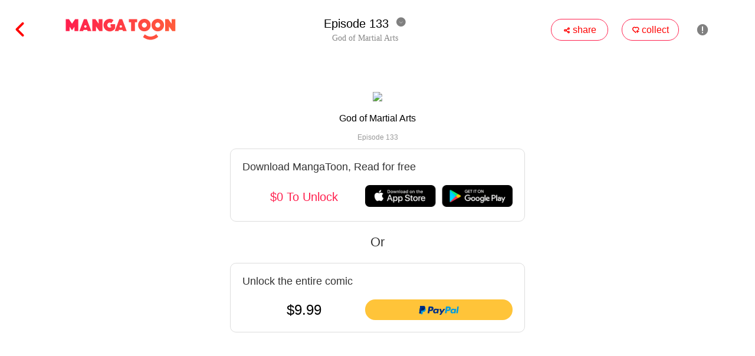

--- FILE ---
content_type: text/html; charset=UTF-8
request_url: https://mangatoon.mobi/en/watch/1816/25647
body_size: 41483
content:

<!DOCTYPE html>
<html lang="en">
<head>
  <meta charset="utf-8"/>
  <meta name="viewport" content="width=device-width, initial-scale=1, maximum-scale=5"/>
  <link rel="icon" type="image/png" href="//mangatoon.mobi/images/icon-128.png"/>
    <meta name="apple-mobile-web-app-capable" content="yes"/>
  <meta name="apple-mobile-web-app-status-bar-style" content="black"/>
  <meta name="apple-touch-fullscreen" content="yes"/>
  <meta name="format-detection" content="telephone=no, email=no"/>
  <meta name="google-signin-client_id"
        content="1053859989808-61np00jsikcv4ejn1hut2d8jf5vplk3m.apps.googleusercontent.com"/>
        <meta property="og:type" content="website"/>
    <meta property="og:title" content="God of Martial Arts Episode 133"/>
    <meta property="og:description" content="In this world, respect is earned with martial arts. Weak martial artists have strengths of tens of thousands of pounds, capable of cracking boulders. And the strong ones can cut off rivers and split mountains. There are even martial kings who know everything and can travel across the universe. Martial art decides your fate as well as your life and death. The weak is humiliated while the strong looks down on the world. This is a a world where the strong bullies the weak. People's statuses are decided by the levels of their cultivation of martial arts. Each faction fights for the title of &quot;The Strongest&quot;. Only the strong ones have the right to survive. Even if you are from the same clan or faction, if you are weak, then you will be bullied and kicked out without mercy.
"/>
    <meta property="og:image" content="http://cn.e.pic.mangatoon.mobi/cartoon-posters/18164baf.jpg">
    <meta property="og:image:width" content="300">
    <meta property="og:image:height" content="400">
    <meta property="og:url" content="https://h5.mangatoon.mobi/contents/watch?id=25647&content_id=1816&_language=en"/>
    <meta property="fb:app_id" content="209524349830497"/>
      <title>Episode 133 - God of Martial Arts - MangaToon</title>
  <meta name="keywords" content="Episode 133, God of Martial Arts"/><meta name="description" content="Episode 133, Read free God of Martial Arts, MangaToon is an online platform where you can read manga, comics, manhwa, manhua, and Anime for free. It offers a wide variety of genres, including romance, action, fantasy, horror, mystery, BL (Boys' Love), doomsday, and cultivation manga. Users can access MangaToon through their website or mobile app. Read God of Martial Arts now "/>  <link rel="preload" href="https://cn-e-pic.mangatoon.mobi/for-h5/fonts/Nunito-SemiBold.ttf" as="font" type="font/ttf" crossorigin>
  <link rel="preload" href="https://at.alicdn.com/t/font_659557_c8eiufrogkb.woff2" as="font" type="font/woff2" crossorigin>
  <link href="/css/mt/watch.css?1713928909" rel="stylesheet"/><link href="/css/new-mt.css?1705455012" rel="stylesheet"/><script src="https://ajax.googleapis.com/ajax/libs/jquery/1.11.1/jquery.min.js"></script>
  <!-- Global site tag (gtag.js) - Google Analytics -->
  <script async src="https://www.googletagmanager.com/gtag/js?id=UA-135467015-1"></script>

    <script>
    window.dataLayer = window.dataLayer || [];
    function gtag() {
      dataLayer.push(arguments);
    }
    gtag('js', new Date());
    gtag('config', 'UA-135467015-1');
  </script>
      <script async src="https://pagead2.googlesyndication.com/pagead/js/adsbygoogle.js?client=ca-pub-8874073571414603" crossorigin="anonymous"></script>
    <script async='async' src='https://securepubads.g.doubleclick.net/tag/js/gpt.js'></script>
    <script>function check_webp_feature(A){const e=new Image;e.onload=()=>{A(e.width>0&&e.height>0)},e.onerror=()=>{A(!1)},e.src="[data-uri]"}</script>
</head>
<body>
<!-- pop ads start-->
<script data-cfasync="false" async type="text/javascript" src="//lg.kerryfluence.com/r3012n90qP182K5/OqnNB"></script><!-- pop ads end-->
<div id="page-content">
    
<div class="watch-page">
  <div class="nav-bar-top">
    <div class="top-left">
      <a href="/en/god-martial-arts?content_id=1816">
        <span class="iconfont back">&#xe6e4;</span>
      </a>
      <a class="icon" href="/en"><img src="/official/logo.svg" class="mt-icon"/></a>
    </div>
    <div class="title-block">
      <div class="episode-block-phone">
        <div class="episode">
          Episode 133        </div>
        <span class="iconfont episode-list-icon-down">&#xe7c2;</span>
        <span class="iconfont episode-list-icon-up" style="display: none;">&#xe7c8;</span>
      </div>
      <div class="title-phone">
        God of Martial Arts      </div>
      <div class="episode-block">
        <div class="episode">
          Episode 133        </div>
        <span class="iconfont episode-list-icon-down">&#xe7c2;</span>
        <span class="iconfont episode-list-icon-up">&#xe7c8;</span>
      </div>
      <div class="title">
        God of Martial Arts      </div>
    </div>
    <div class="top-right">
      <div class="favorite">
        <span class="iconfont favorite-icon">&#xe755;</span>
        <span>share</span>
      </div>
      <div class="favorite">
        <span class="iconfont nav-download">&#xe63d;</span>
        <span>collect</span>
      </div>
      <span class="iconfont nav-report">&#xe645;</span>
      <div class="top-right-phone-bg">
        <span class="iconfont icon-phone" style="font-size:16px">&#xe86f;</span>
        <span class="iconfont icon-phone">&#xe63d;</span>
        <span class="iconfont icon-phone icon-report-phone">&#xe645;</span>
      </div>
    </div>
  </div>
  <div class="episode-list">
    <div class="episode-select">
    </div>
  </div>
  <div class="page-bar-top">
    <div class="page-bar">
              <a class="page-icons page-icons-next" href="/en/watch/1816/25646" rel="nofollow">
                <span class="page-text">Previous Episode</span>
        </a>
              <a class="page-icons page-icons-next" href="/en/watch/1816/25648" rel="nofollow">
                <span class="page-text">Next Episode</span>
        </a>
    </div>
  </div>
      <div class="pictures">
      <img src="https://cn-e-pic-aliyun.mangatoon.mobi/cartoon-posters/18164baf.webp" width="100%" style="display:block"/>      <!--  下载/回到顶部-->
      <div class="download-back">
        <a href="#page-content">
          <div class="bottom-back">
            <span class="iconfont bottom-back-icon">&#xe7c3;</span>
          </div>
        </a>
        <div class="bottom-download">
          <span class="iconfont bottom-download-icon">&#xe7c6;</span>
        </div>
      </div>

    </div>
        <!-- 阅读页 -->
    <ins class="adsbygoogle mt_ads_ins_for_watch"
         style="display:block;min-width:320px;max-width:970px;width:100%;position:fixed;bottom:0;"
         data-ad-client="ca-pub-8874073571414603"
         data-ad-slot="7703353594"
         data-full-width-responsive="true"></ins>
    <div class="nav-bar-bottom nav-bar-bottom-for-ads" style="display:none;">
    <div class="bottom-bar">
              <a class="page-icons page-icons-next" href="/en/watch/1816/25646" rel="nofollow">
                <span class="page-text">Previous Episode</span>
        </a>
              <a class="page-icons page-icons-next" href="/en/watch/1816/25648" rel="nofollow">
                <span class="page-text">Next Episode</span>
        </a>
    </div>
  </div>
  
<!--导流章节-->

<!--章节内容上锁🔒-->
  <div class="new-episode-lock">
    <div class="lock-content-info">
      <img src="https://cn-e-pic-aliyun.mangatoon.mobi/cartoon-posters/18164baf.jpg" class="lock-content-img"/>
      <div class="lock-title-bg">
        <p class="lock-content-title">God of Martial Arts</p>
        <p class="lock-episode-title">Episode 133</p>
      </div>
    </div>
    <div class="lock-bg">
              <a rel="nofollow" href="https://api.itoon.org/api/v2/ads/onelink/jump/1dn3qvp_8lsm10y?deep_link=mangatoon%3A%2F%2Fcontents%2Fdetail%2F1816&campaign=official-web">
          <div class="lock-download-bg">
            <p class="new-episode-lock-download-app-info">Download MangaToon, Read for free</p>
            <div class="lock-items">
              <div class="lock-item app-download-text">$0 To Unlock</div>
              <div class="lock-bottom-img">
                                  <img src="/images/icon/bottom_dl.png" class="lock-bottom-img" alt="MangaToon"/>
                              </div>
            </div>
          </div>
        </a>
        <div class="lock-or">Or</div>
            <div class="lock-bottom-bg">
        <p class="new-episode-lock-download-app-info">Unlock the entire comic</p>
        <div class="lock-items">
          <div class="lock-item lock-price">$9.99</div>
          <div class="lock-item" id="paypal-button"></div>
        </div>
      </div>
    </div>
  </div>

<!--loading-->
<div class="lock-loading">
  <div class="lock-loading-wrapper">
    <div class="loadingio-spinner-spin-k4zjjgg9g7"><div class="ldio-n8s4v5j3vy">
        <div><div></div></div><div><div></div></div><div><div></div></div><div><div></div></div><div><div></div></div><div><div></div></div><div><div></div></div><div><div></div></div></div>
    </div>
  </div>
</div>
<style>
  .lock-bg-1{background:linear-gradient(180deg, rgba(255, 255, 255, 0) 0%, rgba(255, 255, 255, 1) 100%);width:100%;height:120px;border-bottom:1px solid #ccc;position:relative;}
  .lock-bg-1 .arrow-img{width:39px;height:30px;position:absolute;bottom:10px;left:380px;}
  .lock-bg-2{background-color:#fff;width:100%;overflow:hidden;padding-bottom:90px;}
  .lock-bg-2 .download-app-title{margin:0;padding:15px 0 0 0;width:100%;text-align:center;font-size:18px;font-weight:bold;color:#333;}
  .new-episode-lock .download-app-title{display:none;}
  .lock-or{line-height:30px;margin-top:20px;margin-bottom:20px;color:#333;font-size:22px;text-align: center;}
  .new-episode-lock-download-app-info{font-size: 18px;color: #333;margin:0 0 20px 0;}
  .lock-items{display:flex;flex-direction:row;margin-top:10px;}
  .lock-item{display:flex;flex-direction:column;align-items:center;justify-content:center;}
  .lock-price{flex:1;font-size:24px;font-weight:500;}
  .app-download-text{flex:1;font-size:20px;color:#FF204E;}
  .lock-bottom-img{width:250px;}
  .paypal-unlock-bg{display:flex;flex-direction:row;align-items:center;justify-content:center;width: 70%;margin-left:15%;height: 45px;border: 1px solid #FF204E;border-radius: 25px;}
  .paypal-logo{width:30px;margin-left:45px;}
  .unlock-price{font-size:16px;color:#000;-webkit-text-stroke:1px rgba(0, 0, 0, 0);text-stroke:1 rgba(0, 0, 0, 0);flex:1;}
  .original-price{font-size:18px;color:#FF204E;margin-right:45px;text-decoration:line-through;}
  .lock-bg-2 .bottom-img{padding:10px 0;width:268px;height:40px;margin-left:266px;}
  .new-episode-lock{position:fixed;width:100%;height:100%;background-color: #fff;display:flex;flex-direction:column;align-items:center;justify-content:center;left: 50%;top: 0;transform: translateX(-50%);}
  .filter-bg{height: 100%;width: 100%;position: absolute;background: #fff;}
  .lock-bg{width: 40%;opacity: 1;z-index: 10;max-width:500px;}
  .lock-top-img{height: 119px;width: 119px;position: absolute;top: -19px;left: 0;display: none;}
  .lock-top{width: 100%;height: 100px;text-align: center;overflow: hidden;opacity: 1;border-radius: 20px 20px 0 0;}
  .lock-icon{font-size: 30px;}
  .lock-content-info{text-align:center}
  .lock-content-img{width:100px;border-radius:5px;}
  .lock-title-bg{}
  .lock-content-title{}
  .lock-episode-title{color:#999;font-size:12px}
  .lock-line{width:80%;height:1px;background-color:#eee;margin:20px 0;}
  .lock-download-bg{border-radius: 10px;padding:20px;border:1px solid #ddd;}
  .lock-bottom-bg{margin-top:10px;border-radius: 10px;border:1px solid #ddd;padding:20px;}
  .new-episode-bottom-img{margin-top:20px;}
  .download-app-img{width: 288px;margin-top: 10px;}
  .close-popup{position: absolute;top: 20px;right: 0;height: 40px;width: 45px;display: none;}
  .lock-top-text{height: 24px;font-size: 13px;font-family: Noto Sans SC;font-weight: 400;line-height: 20px;}
  .lock-loading{position:fixed;top:0;bottom:0;left:0;width:100%;background:rgba(0,0,0,0.5);display:none;}
  .lock-loading-wrapper{width:100%;height:100%;display:flex;flex-direction:column;align-items:center;justify-content:center;}
  @keyframes ldio-n8s4v5j3vy {0% {opacity: 1;backface-visibility: hidden;transform: translateZ(0) scale(1.5,1.5);} 100% {opacity: 0;backface-visibility: hidden;transform: translateZ(0) scale(1,1);} }
  .ldio-n8s4v5j3vy div > div {position: absolute;width: 24px;height: 24px;border-radius: 50%;background: #ff727d;animation: ldio-n8s4v5j3vy 1s linear infinite;}.ldio-n8s4v5j3vy div:nth-child(1) > div {left: 148px;top: 88px;animation-delay: -0.875s;}
  .ldio-n8s4v5j3vy > div:nth-child(1) {transform: rotate(0deg);transform-origin: 160px 100px;}.ldio-n8s4v5j3vy div:nth-child(2) > div {left: 130px;top: 130px;animation-delay: -0.75s;}
  .ldio-n8s4v5j3vy > div:nth-child(2) {transform: rotate(45deg);transform-origin: 142px 142px;}.ldio-n8s4v5j3vy div:nth-child(3) > div {left: 88px;top:animation-delay: -0.625s;}
  .ldio-n8s4v5j3vy > div:nth-child(3) {transform: rotate(90deg);transform-origin: 100px 160px;}.ldio-n8s4v5j3vy div:nth-child(4) > div {left: 46px;top: 130px;animation-delay: -0.5s;}
  .ldio-n8s4v5j3vy > div:nth-child(4) {transform: rotate(135deg);transform-origin: 58px 142px;}.ldio-n8s4v5j3vy div:nth-child(5) > div {left: 28px;top: 88px;animation-delay: -0.375s;}
  .ldio-n8s4v5j3vy > div:nth-child(5) {transform: rotate(180deg);transform-origin: 40px 100px;}.ldio-n8s4v5j3vy div:nth-child(6) > div {left: 46px;top: 46px;animation-delay: -0.25s;}
  .ldio-n8s4v5j3vy > div:nth-child(6) {transform: rotate(225deg);transform-origin: 58px 58px;}.ldio-n8s4v5j3vy div:nth-child(7) > div {left: 88px;top: 28px;animation-delay: -0.125s;}
  .ldio-n8s4v5j3vy > div:nth-child(7) {transform: rotate(270deg);transform-origin: 100px 40px;}.ldio-n8s4v5j3vy div:nth-child(8) > div {left: 130px;top: 46px;animation-delay: 0s;}
  .ldio-n8s4v5j3vy > div:nth-child(8) {transform: rotate(315deg);transform-origin: 142px 58px;}
  .loadingio-spinner-spin-k4zjjgg9g7 {width: 200px;height: 200px;display: inline-block;overflow: hidden;}
  .ldio-n8s4v5j3vy {width: 100%;height: 100%;position: relative;transform: translateZ(0) scale(1);backface-visibility: hidden;transform-origin: 0 0; /* see note above */}
  .ldio-n8s4v5j3vy div { box-sizing: content-box; }
  #snackbar{margin:0;visibility:hidden;min-width:250px;background-color:#333;color:#fff;text-align:center;border-radius:2px;
    padding:10px;position:fixed;z-index:10000;left:50%;transform:translateX(-50%);bottom:80px;}
  #snackbar.show{visibility:visible;-webkit-animation:fadein 0.5s, fadeout 0.5s 2.5s;animation:fadein 0.5s, fadeout 0.5s 2.5s;}
  @-webkit-keyframes fadein{
    from{bottom:0; opacity:0;}
    to{bottom:80px; opacity:1;}
  }
  @keyframes fadein{
    from{bottom:0; opacity:0;}
    to{bottom:80px; opacity:1;}
  }
  @-webkit-keyframes fadeout{
    from{bottom:30px; opacity:1;}
    to{bottom:0; opacity:0;}
  }
  @keyframes fadeout{
    from{bottom:30px; opacity:1;}
    to{bottom:0; opacity:0;}
  }
  /* 手机端CSS适配 */
  @media only screen and (max-width:800px){
    .lock-bg-2{padding-bottom:60px;}
    .lock-bg-1 .arrow-img{width:39px;height:30px;position:absolute;bottom:10px;left:50%;transform:translateX(-50%);}
    .lock-bg-2 .download-app-title{padding:0;width:80%;margin:20px 10%;height:44px;border-radius:22px;border:1px solid #FF204E;font-size:12px;color:#FF204E;line-height:44px;text-align:center;}
    .new-episode-lock .download-app-title{display:block;padding:0;width:80%;margin:20px 10%;height:44px;border-radius:22px;border:1px solid #FF204E;font-size:12px;color:#FF204E;line-height:44px;text-align:center;}
    .lock-or{font-size:16px;line-height:20px;margin-top: 15px;margin-bottom:10px;}
    .lock-bg-2 .bottom-img{display:none;}
    .new-episode-lock{position:fixed;top:0;left:0;width:100%;height:100%;background-color:#fff;display:flex;flex-direction:column;
      align-items:center;justify-content:center;transform: translateX(0);}
    .lock-content-title{}
    .lock-line{width:80%;height:1px;background-color:#eee;margin:20px 0;}
    .lock-bg{width:80%;}
    .lock-top{height: 25%;}
    .lock-top-img{height: 20%;width: 25%;top: -5%;}
    .lock-icon {font-size: 15px;}
    .lock-content-info{}
    .lock-title-bg{}
    .lock-download-bg{margin:16px 0;}
    .new-episode-lock-download-app-info{font-size:14px;margin: 0 5px;}
    .new-episode-lock .download-app-title{display: none;}
    .new-episode-bottom-img{display: block;margin-top: 2%;}
    .download-app-img{width: 60%;}
    .lock-content-img{width: 92px;height: 122px;border-radius:4px}
    .lock-content-title{font-size:16px;font-weight:500}
    .lock-episode-title{font-size: 12px;}
    .paypal-unlock-bg{height: 35px;border-radius: 18px;}
    .paypal-logo{width:30px;margin-left:22px;}
    .unlock-price{font-size:14px;}
    .original-price{font-size:12px;color:#FF204E;margin-right:22px;text-decoration:line-through;}
    .close-popup{top: 4%;width: 10%;height: 8%;display: none;}
    .lock-top-text{font-size: 13px;line-height: 15px;}
    .title-phone{margin-top: -3%;}
    .lock-bottom-bg{padding:10px 10px 15px 10px;}
    .lock-download-bg{padding:10px;}
    .lock-bottom-img{width:100px;margin-right:25px;}
    .lock-price{font-size:16px;}
    .app-download-text{font-size:14px;}
  }
</style>

<script>
  $(function() {
    let showLock = true;
    let isMobile = false;
    let contentId = 1816;
    let episodeId = 25647;
    let episodeWeight = 133;
    report('MT官网阅读页', contentId, episodeId, episodeWeight);
    if(showLock) {
      disableScrolling();
    }

    function disableScrolling() { //禁止页面滚动
      let mo = function(e) {
        passive: false;
      };
      document.body.style.overflow = 'hidden';
      document.addEventListener("touchmove", mo, false);//禁止页面滑动
    }

    function scrolling() { //恢复页面滚动
      let mo = function(e) {
        passive: false
      };
      document.body.style.overflow = '';//出现滚动条
      document.removeEventListener("touchmove", mo, false);
    }

    $('.arrow-img').click(function() {
      scrolling();
      $('.lock').hide();
    })

    $('.close-popup').click(function() {
      $('.lock-bg').hide();
    })

    if(showLock) {
      (function (d, s, id) {
        let fjs = d.getElementsByTagName(s)[0]
        if (d.getElementById(id)) {
          initPaypalButton()
          return
        }
        const js = d.createElement(s)
        js.id = id
        js.src = 'https://www.paypalobjects.com/api/checkout.js'
        fjs.parentNode.insertBefore(js, fjs)
        js.addEventListener('load', initPaypalButton, false)
      }(document, 'script', 'paypal-jssdk'))
    }

    // PayPal按钮点击事件上报
    $('#page-content').on('click', '#paypal-button', function() {
      report('paypal点击', contentId, episodeId, episodeWeight);
    })

    function initPaypalButton() {
      let isSandbox = false;
      window.paypal.Button.render({
        locale: 'en_US', // or zh_CN
        env: isSandbox ? 'sandbox' : 'production',
        client: {
          sandbox: 'AZnCLHfmXV15HmNGRGCPXMjpxxEC-ad6qGSV7O-88GBupvJvpTtHD4CwORr2bWO9f7x9xQsFn0vT6bG0',
          production: 'AfOdxitAX3n84e1amhlbJfniosY27pkHZCLmoIZIw2mZlG11qh6epdqQREkrdaUonM9qcSvjLxytxhE2'
        },
        style: {size: isMobile ? 'small' : 'medium', tagline: !isMobile},
        commit: true,
        payment: function (data, actions) {
          return actions.payment.create({
            payment: {
              transactions: [{
                amount: {total: '9.99', currency: 'USD'},
                description: 'MangaToon web buy comics: God of Martial Arts'
              }],
              note_to_payer: 'Contact us for any questions with email support@mangatoon.mobi.'
            },
            experience: {input_fields: {no_shipping: 1}}
          })
        },
        onAuthorize: function (data, actions) {
          const paymentID = data.paymentID
          const postData = {
            product_id: 'content.1816',
            user_id: 0,
            order_id: data.orderID,
            payer_id: data.payerID,
            payment_id: data.paymentID,
            payment_token: data.paymentToken,
            is_sandbox: isSandbox ? 1 : 0,
            is_web_tourist_mode: 1
          }
          $('.lock-loading').show()
          $.post('https://api.itoon.org/api/payment/paypalAuthorizePayment?_language=en&_token=&sign=8d2ee31283cf95b3cf2727ee3717f1f2',
            postData,
            function(result) {
              if (result && result.status === 'success') {
                if(result.data && result.data.token) {
                  document.cookie="_token=" + result.data.token + "; expires=Thu, 18 Dec 2045 12:00:00 GMT; path=/";
                }
                return actions.payment.execute().then(function () {
                  const postData = {payment_id: paymentID}
                  $.post('https://api.itoon.org/api/payment/paypalCheckOrderStatus?_language=en&_token=&sign=cceeb57a30dc455c5092ad6678ae8d90',
                    postData,
                    function(result) {
                      $('.lock-loading').hide()
                      if (result && result.status === 'success') {
                        window.location.reload();
                      }
                    })
                })
              }
            })
        },
        onCancel: function (data, actions) {
          console.log(data)
        },
        onError: function (err) {
          console.log(err)
        }
      }, '#paypal-button')
    }

    function toast(message) {
      var html = '<div id="snackbar" class="show">' + message + '</div>';
      var $html = $(html);
      $('body').append($html);
      setTimeout(function() {
        $html.removeClass('show');
      }, 3000);
    }
  })
</script></div>
<!--  下载提示  -->
<div class="overlay-bg">
  <div class="download-tips-box" >
    <div class="download-content">
      <p class="download-title">Download</p>
      Like this story? Download the app to keep your reading history.      <div class="download-btn"> Download</div>
    </div>
    <span class="iconfont download-tips-close-icon">&#xe744;</span>
  </div>
  <!-- 限时下载福利弹窗 -->
  <div class="welfare-box">
    <div style="position: relative">
      <img class="welfare-img" src="https://cn-e-pic-aliyun.mangatoon.mobi/office-webgift-mt.png" alt="">
      <div class="welfare-content-box">
        <p class="welfare-title"> Bonus</p>
        <p class="welfare-text">New users downloading the APP can read 10 episodes for free</p>
        <div class="welfare-btn">Receive</div>
      </div>
      <span class="iconfont download-tips-close-icon">&#xe744;</span>
    </div>
  </div>
</div>
<div class="report-bg">
  <div class="report-wrapper">
    <div class="report-close">
      <span class="iconfont report-bg-close">&#xe62a;</span>
    </div>
  </div>
</div>
<script src="/js/lazysizes.min.js" async></script>
<script src="/js/lazyload.min.js?a=67"></script>
<script src='/js/web-tool/web-histories.js' type="module"></script>
<script>
  const language_code = 'en';
  const common_cdn = [
    "$language-c-pic-tencent.mangatoon.mobi",
    "$language-c-pic-tencent.itoon.org",
    "$language.c.pic.mangatoon.mobi"
  ];
  const lazyloadImg = $(".lazyload_img");
  lazyloadImg.on('error', (e) => {
    const nextCdnIdx = parseInt(e.target.dataset.cdnIdx) + 1;
    const src = e.target.src;
    if(nextCdnIdx === 3) {
      e.target.src = "/images/content_cover_default.png";
      return;
    }
    const url = new URL(src);
    const image_url = src.replace(url.hostname, common_cdn[nextCdnIdx].replace("$language", language_code))
    e.target.src = image_url;
    e.target.dataset.cdnIdx = nextCdnIdx.toString();
    e.target.dataset.src = image_url;
  })
  const config = {
    src: "data-src",
    webp: true,
    selector: ".lazyload",
    root: null,
    rootMargin: "0px",
    threshold: 0
  };
  lazyload(lazyloadImg,config,true);
  let read_count = 0;
  let pictures = Array;
  let width = $(document).width();
  let window_height = $(window).height();
  let height = 0;
  let is_click = false;
  let type = 1;
  let show_lock = true;

  if(read_count % 5 === 0 && read_count > 0 && type === 1) $('#download-bg').show();

  for(let i = 0; i < pictures.length; i++) {
    if(width > 600 && pictures[i]) height += 600 * pictures[i].height / pictures[i].width;
    else if(pictures[i]) height += width * pictures[i].height / pictures[i].width;
  }
  if(width > 600) height += 160;
  else height += 90;
  height -= window_height;

  $('.favorite, .nav-download, .bottom-download, .icon-phone, .download-btn, .welfare-btn').click(function() {
    $('#download-bg').show();
  });

  $('.nav-report, .icon-report-phone').click(function() {
    const reportWrapper = $('.report-wrapper');
    if (reportWrapper[0].children.length < 2) {
      reportWrapper.append('<iframe frameborder="0" scrolling="yes" class="report-content" src="https://h5.mangatoon.mobi/report/1816?episodeId=25647&_language=&closeTopNav=1&_token="></iframe>');
    }
    $('.report-bg').show();
    $('#download-bg').hide();
  });

  $('.report-close').on('click', '.report-bg-close', function() {
    $('.report-bg').hide();
  });

  $('.report-bg').click(function() {
    $('.report-bg').hide();
  })

  $('.like').click(function() {
    $('#download-bg').show();
  });

  $('.comment').click(function() {
    $('#download-bg').show();
  });

  $(window).scroll(function() {
    const scrollTop = document.documentElement.scrollTop || document.body.scrollTop;
    const windowHeight = document.documentElement.clientHeight || document.body.clientHeight;
    const scrollHeight = document.documentElement.scrollHeight || document.body.scrollHeight;
    if(width > 800) {
      if(scrollTop > 80 && scrollTop + windowHeight < scrollHeight - 80) {
        $('.nav-bar-top').hide();
        $('.nav-bar-bottom').attr("style","position:relative;")
        is_click = true;
      } else {
        $('.nav-bar-top').show();
        is_click = false;
      }
    } else {
      if(scrollTop > 65 && scrollTop + windowHeight < scrollHeight - 40) {
        $('.nav-bar-top').hide();
        $('.nav-bar-bottom').attr("style","position:relative;")
        is_click = true;
      } else {
        $('.nav-bar-top').show();
        is_click = false;
      }
    }
  });

  $('.pictures').click(function() {
    if(is_click) {
      const navBarTop = $('.nav-bar-top');
      if(navBarTop.css("display") === 'none') {
        navBarTop.show();
        $('.nav-bar-bottom').attr("style","position:fixed;")
      } else {
        navBarTop.hide();
        $('.nav-bar-bottom').attr("style","position:relative;")
      }
    }
  });

  document.oncontextmenu = function() {
    return false;
  };
  document.onselectstart = function() {
    return false;
  };
  document.oncopy = function() {
    return false;
  };
  document.oncut = function() {
    return false;
  };
  document.onpaste = function() {
    return false;
  };

  let isRecommend = -1;
  if(isRecommend === 1) {
    let event = 'mt_recommend';
    trackEvent({
      n: event,
      b: {
        page: 'watch',
        content_id: 1816,
        episode_id: 25647,
        weight: 133      }
    }) // MT官网推荐上报事件
  }

  function trackEvent(params) {
    let data = [];
    data.push(JSON.stringify(params));
    $.post('https://sg.mangatoon.mobi/api/track/reportEvents?_language=en&sign=0783641533465318e8945c816041811f', JSON.stringify(data), function(json) {
    })
  }

  document.onreadystatechange = function() {
    if(document.readyState === "complete"){
      $('.episode-select').html('\
        <div class="episode-info"> \
          <a href="/en/watch/1816/1976" rel="nofollow"> \
            <div class="episode-first-line"> \
              <span class="episode-number">1</span> \
              <span class="episode-name">Episode 1</span> \
            </div> \
            <div class="episode-second-line"> \
              <span class="episode-publish-date">2018-08-29</span> \
              <span class="iconfont episode-info-icon">&#xe783;</span> \
              <span>7.2k</span> \
              <span class="iconfont episode-info-icon">&#xe758;</span> \
              <span>1.2k</span> \
            </div> \
          </a> \
        </div> \
       \
        <div class="episode-info"> \
          <a href="/en/watch/1816/1954" rel="nofollow"> \
            <div class="episode-first-line"> \
              <span class="episode-number">2</span> \
              <span class="episode-name">Episode 2</span> \
            </div> \
            <div class="episode-second-line"> \
              <span class="episode-publish-date">2018-08-29</span> \
              <span class="iconfont episode-info-icon">&#xe783;</span> \
              <span>5.7k</span> \
              <span class="iconfont episode-info-icon">&#xe758;</span> \
              <span>651</span> \
            </div> \
          </a> \
        </div> \
       \
        <div class="episode-info"> \
          <a href="/en/watch/1816/1955" rel="nofollow"> \
            <div class="episode-first-line"> \
              <span class="episode-number">3</span> \
              <span class="episode-name">Episode 3</span> \
            </div> \
            <div class="episode-second-line"> \
              <span class="episode-publish-date">2018-08-29</span> \
              <span class="iconfont episode-info-icon">&#xe783;</span> \
              <span>5.3k</span> \
              <span class="iconfont episode-info-icon">&#xe758;</span> \
              <span>514</span> \
            </div> \
          </a> \
        </div> \
       \
        <div class="episode-info"> \
          <a href="/en/watch/1816/1956" rel="nofollow"> \
            <div class="episode-first-line"> \
              <span class="episode-number">4</span> \
              <span class="episode-name">Episode 4</span> \
            </div> \
            <div class="episode-second-line"> \
              <span class="episode-publish-date">2018-09-02</span> \
              <span class="iconfont episode-info-icon">&#xe783;</span> \
              <span>5k</span> \
              <span class="iconfont episode-info-icon">&#xe758;</span> \
              <span>346</span> \
            </div> \
          </a> \
        </div> \
       \
        <div class="episode-info"> \
          <a href="/en/watch/1816/1957" rel="nofollow"> \
            <div class="episode-first-line"> \
              <span class="episode-number">5</span> \
              <span class="episode-name">Episode 5</span> \
            </div> \
            <div class="episode-second-line"> \
              <span class="episode-publish-date">2018-09-09</span> \
              <span class="iconfont episode-info-icon">&#xe783;</span> \
              <span>4.9k</span> \
              <span class="iconfont episode-info-icon">&#xe758;</span> \
              <span>320</span> \
            </div> \
          </a> \
        </div> \
       \
        <div class="episode-info"> \
          <a href="/en/watch/1816/1958" rel="nofollow"> \
            <div class="episode-first-line"> \
              <span class="episode-number">6</span> \
              <span class="episode-name">Episode 6</span> \
            </div> \
            <div class="episode-second-line"> \
              <span class="episode-publish-date">2018-09-16</span> \
              <span class="iconfont episode-info-icon">&#xe783;</span> \
              <span>4.8k</span> \
              <span class="iconfont episode-info-icon">&#xe758;</span> \
              <span>408</span> \
            </div> \
          </a> \
        </div> \
       \
        <div class="episode-info"> \
          <a href="/en/watch/1816/2458" rel="nofollow"> \
            <div class="episode-first-line"> \
              <span class="episode-number">7</span> \
              <span class="episode-name">Episode 7</span> \
            </div> \
            <div class="episode-second-line"> \
              <span class="episode-publish-date">2018-09-23</span> \
              <span class="iconfont episode-info-icon">&#xe783;</span> \
              <span>4.4k</span> \
              <span class="iconfont episode-info-icon">&#xe758;</span> \
              <span>277</span> \
            </div> \
          </a> \
        </div> \
       \
        <div class="episode-info"> \
          <a href="/en/watch/1816/2895" rel="nofollow"> \
            <div class="episode-first-line"> \
              <span class="episode-number">8</span> \
              <span class="episode-name">Episode 8</span> \
            </div> \
            <div class="episode-second-line"> \
              <span class="episode-publish-date">2018-09-30</span> \
              <span class="iconfont episode-info-icon">&#xe783;</span> \
              <span>4.1k</span> \
              <span class="iconfont episode-info-icon">&#xe758;</span> \
              <span>230</span> \
            </div> \
          </a> \
        </div> \
       \
        <div class="episode-info"> \
          <a href="/en/watch/1816/2996" rel="nofollow"> \
            <div class="episode-first-line"> \
              <span class="episode-number">9</span> \
              <span class="episode-name">Episode 9</span> \
            </div> \
            <div class="episode-second-line"> \
              <span class="episode-publish-date">2018-10-07</span> \
              <span class="iconfont episode-info-icon">&#xe783;</span> \
              <span>3.9k</span> \
              <span class="iconfont episode-info-icon">&#xe758;</span> \
              <span>284</span> \
            </div> \
          </a> \
        </div> \
       \
        <div class="episode-info"> \
          <a href="/en/watch/1816/2997" rel="nofollow"> \
            <div class="episode-first-line"> \
              <span class="episode-number">10</span> \
              <span class="episode-name">Episode 10</span> \
            </div> \
            <div class="episode-second-line"> \
              <span class="episode-publish-date">2018-10-14</span> \
              <span class="iconfont episode-info-icon">&#xe783;</span> \
              <span>3.7k</span> \
              <span class="iconfont episode-info-icon">&#xe758;</span> \
              <span>148</span> \
            </div> \
          </a> \
        </div> \
       \
        <div class="episode-info"> \
          <a href="/en/watch/1816/3452" rel="nofollow"> \
            <div class="episode-first-line"> \
              <span class="episode-number">11</span> \
              <span class="episode-name">Episode 11</span> \
            </div> \
            <div class="episode-second-line"> \
              <span class="episode-publish-date">2018-10-21</span> \
              <span class="iconfont episode-info-icon">&#xe783;</span> \
              <span>3.7k</span> \
              <span class="iconfont episode-info-icon">&#xe758;</span> \
              <span>198</span> \
            </div> \
          </a> \
        </div> \
       \
        <div class="episode-info"> \
          <a href="/en/watch/1816/4078" rel="nofollow"> \
            <div class="episode-first-line"> \
              <span class="episode-number">12</span> \
              <span class="episode-name">Episode 12</span> \
            </div> \
            <div class="episode-second-line"> \
              <span class="episode-publish-date">2018-10-25</span> \
              <span class="iconfont episode-info-icon">&#xe783;</span> \
              <span>3.8k</span> \
              <span class="iconfont episode-info-icon">&#xe758;</span> \
              <span>303</span> \
            </div> \
          </a> \
        </div> \
       \
        <div class="episode-info"> \
          <a href="/en/watch/1816/4079" rel="nofollow"> \
            <div class="episode-first-line"> \
              <span class="episode-number">13</span> \
              <span class="episode-name">Episode 13</span> \
            </div> \
            <div class="episode-second-line"> \
              <span class="episode-publish-date">2018-10-28</span> \
              <span class="iconfont episode-info-icon">&#xe783;</span> \
              <span>3.5k</span> \
              <span class="iconfont episode-info-icon">&#xe758;</span> \
              <span>121</span> \
            </div> \
          </a> \
        </div> \
       \
        <div class="episode-info"> \
          <a href="/en/watch/1816/3367" rel="nofollow"> \
            <div class="episode-first-line"> \
              <span class="episode-number">14</span> \
              <span class="episode-name">Episode 14</span> \
            </div> \
            <div class="episode-second-line"> \
              <span class="episode-publish-date">2018-11-01</span> \
              <span class="iconfont episode-info-icon">&#xe783;</span> \
              <span>3.7k</span> \
              <span class="iconfont episode-info-icon">&#xe758;</span> \
              <span>314</span> \
            </div> \
          </a> \
        </div> \
       \
        <div class="episode-info"> \
          <a href="/en/watch/1816/3453" rel="nofollow"> \
            <div class="episode-first-line"> \
              <span class="episode-number">15</span> \
              <span class="episode-name">Episode 15</span> \
            </div> \
            <div class="episode-second-line"> \
              <span class="episode-publish-date">2018-11-04</span> \
              <span class="iconfont episode-info-icon">&#xe783;</span> \
              <span>3.5k</span> \
              <span class="iconfont episode-info-icon">&#xe758;</span> \
              <span>175</span> \
            </div> \
          </a> \
        </div> \
       \
        <div class="episode-info"> \
          <a href="/en/watch/1816/3454" rel="nofollow"> \
            <div class="episode-first-line"> \
              <span class="episode-number">16</span> \
              <span class="episode-name">Episode 16</span> \
            </div> \
            <div class="episode-second-line"> \
              <span class="episode-publish-date">2018-11-08</span> \
              <span class="iconfont episode-info-icon">&#xe783;</span> \
              <span>3.4k</span> \
              <span class="iconfont episode-info-icon">&#xe758;</span> \
              <span>167</span> \
            </div> \
          </a> \
        </div> \
       \
        <div class="episode-info"> \
          <a href="/en/watch/1816/3368" rel="nofollow"> \
            <div class="episode-first-line"> \
              <span class="episode-number">17</span> \
              <span class="episode-name">Episode 17</span> \
            </div> \
            <div class="episode-second-line"> \
              <span class="episode-publish-date">2018-11-11</span> \
              <span class="iconfont episode-info-icon">&#xe783;</span> \
              <span>3.2k</span> \
              <span class="iconfont episode-info-icon">&#xe758;</span> \
              <span>120</span> \
            </div> \
          </a> \
        </div> \
       \
        <div class="episode-info"> \
          <a href="/en/watch/1816/3369" rel="nofollow"> \
            <div class="episode-first-line"> \
              <span class="episode-number">18</span> \
              <span class="episode-name">Episode 18</span> \
            </div> \
            <div class="episode-second-line"> \
              <span class="episode-publish-date">2018-11-15</span> \
              <span class="iconfont episode-info-icon">&#xe783;</span> \
              <span>3k</span> \
              <span class="iconfont episode-info-icon">&#xe758;</span> \
              <span>74</span> \
            </div> \
          </a> \
        </div> \
       \
        <div class="episode-info"> \
          <a href="/en/watch/1816/3370" rel="nofollow"> \
            <div class="episode-first-line"> \
              <span class="episode-number">19</span> \
              <span class="episode-name">Episode 19</span> \
            </div> \
            <div class="episode-second-line"> \
              <span class="episode-publish-date">2018-11-18</span> \
              <span class="iconfont episode-info-icon">&#xe783;</span> \
              <span>3.2k</span> \
              <span class="iconfont episode-info-icon">&#xe758;</span> \
              <span>77</span> \
            </div> \
          </a> \
        </div> \
       \
        <div class="episode-info"> \
          <a href="/en/watch/1816/4149" rel="nofollow"> \
            <div class="episode-first-line"> \
              <span class="episode-number">20</span> \
              <span class="episode-name">Episode 20</span> \
            </div> \
            <div class="episode-second-line"> \
              <span class="episode-publish-date">2018-11-22</span> \
              <span class="iconfont episode-info-icon">&#xe783;</span> \
              <span>3.2k</span> \
              <span class="iconfont episode-info-icon">&#xe758;</span> \
              <span>80</span> \
            </div> \
          </a> \
        </div> \
       \
        <div class="episode-info"> \
          <a href="/en/watch/1816/4161" rel="nofollow"> \
            <div class="episode-first-line"> \
              <span class="episode-number">21</span> \
              <span class="episode-name">Episode 21</span> \
            </div> \
            <div class="episode-second-line"> \
              <span class="episode-publish-date">2018-11-25</span> \
              <span class="iconfont episode-info-icon">&#xe783;</span> \
              <span>3.2k</span> \
              <span class="iconfont episode-info-icon">&#xe758;</span> \
              <span>130</span> \
            </div> \
          </a> \
        </div> \
       \
        <div class="episode-info"> \
          <a href="/en/watch/1816/4169" rel="nofollow"> \
            <div class="episode-first-line"> \
              <span class="episode-number">22</span> \
              <span class="episode-name">Episode 22</span> \
            </div> \
            <div class="episode-second-line"> \
              <span class="episode-publish-date">2018-11-29</span> \
              <span class="iconfont episode-info-icon">&#xe783;</span> \
              <span>3.2k</span> \
              <span class="iconfont episode-info-icon">&#xe758;</span> \
              <span>131</span> \
            </div> \
          </a> \
        </div> \
       \
        <div class="episode-info"> \
          <a href="/en/watch/1816/5155" rel="nofollow"> \
            <div class="episode-first-line"> \
              <span class="episode-number">23</span> \
              <span class="episode-name">Episode 23</span> \
            </div> \
            <div class="episode-second-line"> \
              <span class="episode-publish-date">2018-12-02</span> \
              <span class="iconfont episode-info-icon">&#xe783;</span> \
              <span>3.3k</span> \
              <span class="iconfont episode-info-icon">&#xe758;</span> \
              <span>185</span> \
            </div> \
          </a> \
        </div> \
       \
        <div class="episode-info"> \
          <a href="/en/watch/1816/5156" rel="nofollow"> \
            <div class="episode-first-line"> \
              <span class="episode-number">24</span> \
              <span class="episode-name">Episode 24</span> \
            </div> \
            <div class="episode-second-line"> \
              <span class="episode-publish-date">2018-12-06</span> \
              <span class="iconfont episode-info-icon">&#xe783;</span> \
              <span>3.3k</span> \
              <span class="iconfont episode-info-icon">&#xe758;</span> \
              <span>159</span> \
            </div> \
          </a> \
        </div> \
       \
        <div class="episode-info"> \
          <a href="/en/watch/1816/5157" rel="nofollow"> \
            <div class="episode-first-line"> \
              <span class="episode-number">25</span> \
              <span class="episode-name">Episode 25</span> \
            </div> \
            <div class="episode-second-line"> \
              <span class="episode-publish-date">2018-12-08</span> \
              <span class="iconfont episode-info-icon">&#xe783;</span> \
              <span>3.2k</span> \
              <span class="iconfont episode-info-icon">&#xe758;</span> \
              <span>173</span> \
            </div> \
          </a> \
        </div> \
       \
        <div class="episode-info"> \
          <a href="/en/watch/1816/5158" rel="nofollow"> \
            <div class="episode-first-line"> \
              <span class="episode-number">26</span> \
              <span class="episode-name">Episode 26</span> \
            </div> \
            <div class="episode-second-line"> \
              <span class="episode-publish-date">2018-12-09</span> \
              <span class="iconfont episode-info-icon">&#xe783;</span> \
              <span>3.2k</span> \
              <span class="iconfont episode-info-icon">&#xe758;</span> \
              <span>159</span> \
            </div> \
          </a> \
        </div> \
       \
        <div class="episode-info"> \
          <a href="/en/watch/1816/5159" rel="nofollow"> \
            <div class="episode-first-line"> \
              <span class="episode-number">27</span> \
              <span class="episode-name">Episode 27</span> \
            </div> \
            <div class="episode-second-line"> \
              <span class="episode-publish-date">2018-12-10</span> \
              <span class="iconfont episode-info-icon">&#xe783;</span> \
              <span>3k</span> \
              <span class="iconfont episode-info-icon">&#xe758;</span> \
              <span>83</span> \
            </div> \
          </a> \
        </div> \
       \
        <div class="episode-info"> \
          <a href="/en/watch/1816/5160" rel="nofollow"> \
            <div class="episode-first-line"> \
              <span class="episode-number">28</span> \
              <span class="episode-name">Episode 28</span> \
            </div> \
            <div class="episode-second-line"> \
              <span class="episode-publish-date">2018-12-13</span> \
              <span class="iconfont episode-info-icon">&#xe783;</span> \
              <span>2.9k</span> \
              <span class="iconfont episode-info-icon">&#xe758;</span> \
              <span>92</span> \
            </div> \
          </a> \
        </div> \
       \
        <div class="episode-info"> \
          <a href="/en/watch/1816/5368" rel="nofollow"> \
            <div class="episode-first-line"> \
              <span class="episode-number">29</span> \
              <span class="episode-name">Episode 29</span> \
            </div> \
            <div class="episode-second-line"> \
              <span class="episode-publish-date">2018-12-15</span> \
              <span class="iconfont episode-info-icon">&#xe783;</span> \
              <span>2.8k</span> \
              <span class="iconfont episode-info-icon">&#xe758;</span> \
              <span>76</span> \
            </div> \
          </a> \
        </div> \
       \
        <div class="episode-info"> \
          <a href="/en/watch/1816/5162" rel="nofollow"> \
            <div class="episode-first-line"> \
              <span class="episode-number">30</span> \
              <span class="episode-name">Episode 30</span> \
            </div> \
            <div class="episode-second-line"> \
              <span class="episode-publish-date">2018-12-16</span> \
              <span class="iconfont episode-info-icon">&#xe783;</span> \
              <span>2.9k</span> \
              <span class="iconfont episode-info-icon">&#xe758;</span> \
              <span>69</span> \
            </div> \
          </a> \
        </div> \
       \
        <div class="episode-info"> \
          <a href="/en/watch/1816/6078" rel="nofollow"> \
            <div class="episode-first-line"> \
              <span class="episode-number">31</span> \
              <span class="episode-name">Episode 31</span> \
            </div> \
            <div class="episode-second-line"> \
              <span class="episode-publish-date">2018-12-17</span> \
              <span class="iconfont episode-info-icon">&#xe783;</span> \
              <span>3.1k</span> \
              <span class="iconfont episode-info-icon">&#xe758;</span> \
              <span>50</span> \
            </div> \
          </a> \
        </div> \
       \
        <div class="episode-info"> \
          <a href="/en/watch/1816/5163" rel="nofollow"> \
            <div class="episode-first-line"> \
              <span class="episode-number">32</span> \
              <span class="episode-name">Episode 32</span> \
            </div> \
            <div class="episode-second-line"> \
              <span class="episode-publish-date">2018-12-20</span> \
              <span class="iconfont episode-info-icon">&#xe783;</span> \
              <span>3k</span> \
              <span class="iconfont episode-info-icon">&#xe758;</span> \
              <span>58</span> \
            </div> \
          </a> \
        </div> \
       \
        <div class="episode-info"> \
          <a href="/en/watch/1816/6457" rel="nofollow"> \
            <div class="episode-first-line"> \
              <span class="episode-number">33</span> \
              <span class="episode-name">Episode 33</span> \
            </div> \
            <div class="episode-second-line"> \
              <span class="episode-publish-date">2018-12-22</span> \
              <span class="iconfont episode-info-icon">&#xe783;</span> \
              <span>2.9k</span> \
              <span class="iconfont episode-info-icon">&#xe758;</span> \
              <span>53</span> \
            </div> \
          </a> \
        </div> \
       \
        <div class="episode-info"> \
          <a href="/en/watch/1816/6458" rel="nofollow"> \
            <div class="episode-first-line"> \
              <span class="episode-number">34</span> \
              <span class="episode-name">Episode 34</span> \
            </div> \
            <div class="episode-second-line"> \
              <span class="episode-publish-date">2018-12-23</span> \
              <span class="iconfont episode-info-icon">&#xe783;</span> \
              <span>2.9k</span> \
              <span class="iconfont episode-info-icon">&#xe758;</span> \
              <span>67</span> \
            </div> \
          </a> \
        </div> \
       \
        <div class="episode-info"> \
          <a href="/en/watch/1816/6459" rel="nofollow"> \
            <div class="episode-first-line"> \
              <span class="episode-number">35</span> \
              <span class="episode-name">Episode 35</span> \
            </div> \
            <div class="episode-second-line"> \
              <span class="episode-publish-date">2018-12-24</span> \
              <span class="iconfont episode-info-icon">&#xe783;</span> \
              <span>3.1k</span> \
              <span class="iconfont episode-info-icon">&#xe758;</span> \
              <span>133</span> \
            </div> \
          </a> \
        </div> \
       \
        <div class="episode-info"> \
          <a href="/en/watch/1816/5370" rel="nofollow"> \
            <div class="episode-first-line"> \
              <span class="episode-number">36</span> \
              <span class="episode-name">Episode 36</span> \
            </div> \
            <div class="episode-second-line"> \
              <span class="episode-publish-date">2018-12-27</span> \
              <span class="iconfont episode-info-icon">&#xe783;</span> \
              <span>3k</span> \
              <span class="iconfont episode-info-icon">&#xe758;</span> \
              <span>76</span> \
            </div> \
          </a> \
        </div> \
       \
        <div class="episode-info"> \
          <a href="/en/watch/1816/6462" rel="nofollow"> \
            <div class="episode-first-line"> \
              <span class="episode-number">37</span> \
              <span class="episode-name">Episode 37</span> \
            </div> \
            <div class="episode-second-line"> \
              <span class="episode-publish-date">2018-12-29</span> \
              <span class="iconfont episode-info-icon">&#xe783;</span> \
              <span>2.8k</span> \
              <span class="iconfont episode-info-icon">&#xe758;</span> \
              <span>137</span> \
            </div> \
          </a> \
        </div> \
       \
        <div class="episode-info"> \
          <a href="/en/watch/1816/6463" rel="nofollow"> \
            <div class="episode-first-line"> \
              <span class="episode-number">38</span> \
              <span class="episode-name">Episode 38</span> \
            </div> \
            <div class="episode-second-line"> \
              <span class="episode-publish-date">2018-12-30</span> \
              <span class="iconfont episode-info-icon">&#xe783;</span> \
              <span>2.6k</span> \
              <span class="iconfont episode-info-icon">&#xe758;</span> \
              <span>94</span> \
            </div> \
          </a> \
        </div> \
       \
        <div class="episode-info"> \
          <a href="/en/watch/1816/6464" rel="nofollow"> \
            <div class="episode-first-line"> \
              <span class="episode-number">39</span> \
              <span class="episode-name">Episode 39</span> \
            </div> \
            <div class="episode-second-line"> \
              <span class="episode-publish-date">2018-12-31</span> \
              <span class="iconfont episode-info-icon">&#xe783;</span> \
              <span>2.6k</span> \
              <span class="iconfont episode-info-icon">&#xe758;</span> \
              <span>84</span> \
            </div> \
          </a> \
        </div> \
       \
        <div class="episode-info"> \
          <a href="/en/watch/1816/6465" rel="nofollow"> \
            <div class="episode-first-line"> \
              <span class="episode-number">40</span> \
              <span class="episode-name">Episode 40</span> \
            </div> \
            <div class="episode-second-line"> \
              <span class="episode-publish-date">2019-01-03</span> \
              <span class="iconfont episode-info-icon">&#xe783;</span> \
              <span>2.5k</span> \
              <span class="iconfont episode-info-icon">&#xe758;</span> \
              <span>76</span> \
            </div> \
          </a> \
        </div> \
       \
        <div class="episode-info"> \
          <a href="/en/watch/1816/8995" rel="nofollow"> \
            <div class="episode-first-line"> \
              <span class="episode-number">41</span> \
              <span class="episode-name">Episode 41</span> \
            </div> \
            <div class="episode-second-line"> \
              <span class="episode-publish-date">2019-01-05</span> \
              <span class="iconfont episode-info-icon">&#xe783;</span> \
              <span>2.4k</span> \
              <span class="iconfont episode-info-icon">&#xe758;</span> \
              <span>42</span> \
            </div> \
          </a> \
        </div> \
       \
        <div class="episode-info"> \
          <a href="/en/watch/1816/9057" rel="nofollow"> \
            <div class="episode-first-line"> \
              <span class="episode-number">42</span> \
              <span class="episode-name">Episode 42</span> \
            </div> \
            <div class="episode-second-line"> \
              <span class="episode-publish-date">2019-01-06</span> \
              <span class="iconfont episode-info-icon">&#xe783;</span> \
              <span>2.3k</span> \
              <span class="iconfont episode-info-icon">&#xe758;</span> \
              <span>63</span> \
            </div> \
          </a> \
        </div> \
       \
        <div class="episode-info"> \
          <a href="/en/watch/1816/9077" rel="nofollow"> \
            <div class="episode-first-line"> \
              <span class="episode-number">43</span> \
              <span class="episode-name">Episode 43</span> \
            </div> \
            <div class="episode-second-line"> \
              <span class="episode-publish-date">2019-01-07</span> \
              <span class="iconfont episode-info-icon">&#xe783;</span> \
              <span>2.4k</span> \
              <span class="iconfont episode-info-icon">&#xe758;</span> \
              <span>85</span> \
            </div> \
          </a> \
        </div> \
       \
        <div class="episode-info"> \
          <a href="/en/watch/1816/9162" rel="nofollow"> \
            <div class="episode-first-line"> \
              <span class="episode-number">44</span> \
              <span class="episode-name">Episode 44</span> \
            </div> \
            <div class="episode-second-line"> \
              <span class="episode-publish-date">2019-01-10</span> \
              <span class="iconfont episode-info-icon">&#xe783;</span> \
              <span>2.4k</span> \
              <span class="iconfont episode-info-icon">&#xe758;</span> \
              <span>106</span> \
            </div> \
          </a> \
        </div> \
       \
        <div class="episode-info"> \
          <a href="/en/watch/1816/9021" rel="nofollow"> \
            <div class="episode-first-line"> \
              <span class="episode-number">45</span> \
              <span class="episode-name">Episode 45</span> \
            </div> \
            <div class="episode-second-line"> \
              <span class="episode-publish-date">2019-01-12</span> \
              <span class="iconfont episode-info-icon">&#xe783;</span> \
              <span>2.4k</span> \
              <span class="iconfont episode-info-icon">&#xe758;</span> \
              <span>100</span> \
            </div> \
          </a> \
        </div> \
       \
        <div class="episode-info"> \
          <a href="/en/watch/1816/9064" rel="nofollow"> \
            <div class="episode-first-line"> \
              <span class="episode-number">46</span> \
              <span class="episode-name">Episode 46</span> \
            </div> \
            <div class="episode-second-line"> \
              <span class="episode-publish-date">2019-01-14</span> \
              <span class="iconfont episode-info-icon">&#xe783;</span> \
              <span>2.3k</span> \
              <span class="iconfont episode-info-icon">&#xe758;</span> \
              <span>112</span> \
            </div> \
          </a> \
        </div> \
       \
        <div class="episode-info"> \
          <a href="/en/watch/1816/9067" rel="nofollow"> \
            <div class="episode-first-line"> \
              <span class="episode-number">47</span> \
              <span class="episode-name">Episode 47</span> \
            </div> \
            <div class="episode-second-line"> \
              <span class="episode-publish-date">2019-01-17</span> \
              <span class="iconfont episode-info-icon">&#xe783;</span> \
              <span>2.3k</span> \
              <span class="iconfont episode-info-icon">&#xe758;</span> \
              <span>83</span> \
            </div> \
          </a> \
        </div> \
       \
        <div class="episode-info"> \
          <a href="/en/watch/1816/9068" rel="nofollow"> \
            <div class="episode-first-line"> \
              <span class="episode-number">48</span> \
              <span class="episode-name">Episode 48</span> \
            </div> \
            <div class="episode-second-line"> \
              <span class="episode-publish-date">2019-01-19</span> \
              <span class="iconfont episode-info-icon">&#xe783;</span> \
              <span>2.2k</span> \
              <span class="iconfont episode-info-icon">&#xe758;</span> \
              <span>105</span> \
            </div> \
          </a> \
        </div> \
       \
        <div class="episode-info"> \
          <a href="/en/watch/1816/9070" rel="nofollow"> \
            <div class="episode-first-line"> \
              <span class="episode-number">49</span> \
              <span class="episode-name">Episode 49</span> \
            </div> \
            <div class="episode-second-line"> \
              <span class="episode-publish-date">2019-01-21</span> \
              <span class="iconfont episode-info-icon">&#xe783;</span> \
              <span>2.2k</span> \
              <span class="iconfont episode-info-icon">&#xe758;</span> \
              <span>55</span> \
            </div> \
          </a> \
        </div> \
       \
        <div class="episode-info"> \
          <a href="/en/watch/1816/9069" rel="nofollow"> \
            <div class="episode-first-line"> \
              <span class="episode-number">50</span> \
              <span class="episode-name">Episode 50</span> \
            </div> \
            <div class="episode-second-line"> \
              <span class="episode-publish-date">2019-01-24</span> \
              <span class="iconfont episode-info-icon">&#xe783;</span> \
              <span>2.4k</span> \
              <span class="iconfont episode-info-icon">&#xe758;</span> \
              <span>103</span> \
            </div> \
          </a> \
        </div> \
       \
        <div class="episode-info"> \
          <a href="/en/watch/1816/9071" rel="nofollow"> \
            <div class="episode-first-line"> \
              <span class="episode-number">51</span> \
              <span class="episode-name">Episode 51</span> \
            </div> \
            <div class="episode-second-line"> \
              <span class="episode-publish-date">2019-01-26</span> \
              <span class="iconfont episode-info-icon">&#xe783;</span> \
              <span>2.4k</span> \
              <span class="iconfont episode-info-icon">&#xe758;</span> \
              <span>101</span> \
            </div> \
          </a> \
        </div> \
       \
        <div class="episode-info"> \
          <a href="/en/watch/1816/10457" rel="nofollow"> \
            <div class="episode-first-line"> \
              <span class="episode-number">52</span> \
              <span class="episode-name">Episode 52</span> \
            </div> \
            <div class="episode-second-line"> \
              <span class="episode-publish-date">2019-01-28</span> \
              <span class="iconfont episode-info-icon">&#xe783;</span> \
              <span>2.4k</span> \
              <span class="iconfont episode-info-icon">&#xe758;</span> \
              <span>138</span> \
            </div> \
          </a> \
        </div> \
       \
        <div class="episode-info"> \
          <a href="/en/watch/1816/10458" rel="nofollow"> \
            <div class="episode-first-line"> \
              <span class="episode-number">53</span> \
              <span class="episode-name">Episode 53</span> \
            </div> \
            <div class="episode-second-line"> \
              <span class="episode-publish-date">2019-01-31</span> \
              <span class="iconfont episode-info-icon">&#xe783;</span> \
              <span>2.3k</span> \
              <span class="iconfont episode-info-icon">&#xe758;</span> \
              <span>57</span> \
            </div> \
          </a> \
        </div> \
       \
        <div class="episode-info"> \
          <a href="/en/watch/1816/10358" rel="nofollow"> \
            <div class="episode-first-line"> \
              <span class="episode-number">54</span> \
              <span class="episode-name">Episode 54</span> \
            </div> \
            <div class="episode-second-line"> \
              <span class="episode-publish-date">2019-02-02</span> \
              <span class="iconfont episode-info-icon">&#xe783;</span> \
              <span>2.3k</span> \
              <span class="iconfont episode-info-icon">&#xe758;</span> \
              <span>92</span> \
            </div> \
          </a> \
        </div> \
       \
        <div class="episode-info"> \
          <a href="/en/watch/1816/10560" rel="nofollow"> \
            <div class="episode-first-line"> \
              <span class="episode-number">55</span> \
              <span class="episode-name">Episode 55</span> \
            </div> \
            <div class="episode-second-line"> \
              <span class="episode-publish-date">2019-02-04</span> \
              <span class="iconfont episode-info-icon">&#xe783;</span> \
              <span>2.2k</span> \
              <span class="iconfont episode-info-icon">&#xe758;</span> \
              <span>96</span> \
            </div> \
          </a> \
        </div> \
       \
        <div class="episode-info"> \
          <a href="/en/watch/1816/10713" rel="nofollow"> \
            <div class="episode-first-line"> \
              <span class="episode-number">56</span> \
              <span class="episode-name">Episode 56</span> \
            </div> \
            <div class="episode-second-line"> \
              <span class="episode-publish-date">2019-02-07</span> \
              <span class="iconfont episode-info-icon">&#xe783;</span> \
              <span>2.2k</span> \
              <span class="iconfont episode-info-icon">&#xe758;</span> \
              <span>106</span> \
            </div> \
          </a> \
        </div> \
       \
        <div class="episode-info"> \
          <a href="/en/watch/1816/11316" rel="nofollow"> \
            <div class="episode-first-line"> \
              <span class="episode-number">57</span> \
              <span class="episode-name">Episode 57</span> \
            </div> \
            <div class="episode-second-line"> \
              <span class="episode-publish-date">2019-02-09</span> \
              <span class="iconfont episode-info-icon">&#xe783;</span> \
              <span>2.2k</span> \
              <span class="iconfont episode-info-icon">&#xe758;</span> \
              <span>75</span> \
            </div> \
          </a> \
        </div> \
       \
        <div class="episode-info"> \
          <a href="/en/watch/1816/11115" rel="nofollow"> \
            <div class="episode-first-line"> \
              <span class="episode-number">58</span> \
              <span class="episode-name">Episode 58</span> \
            </div> \
            <div class="episode-second-line"> \
              <span class="episode-publish-date">2019-02-11</span> \
              <span class="iconfont episode-info-icon">&#xe783;</span> \
              <span>2.4k</span> \
              <span class="iconfont episode-info-icon">&#xe758;</span> \
              <span>105</span> \
            </div> \
          </a> \
        </div> \
       \
        <div class="episode-info"> \
          <a href="/en/watch/1816/11116" rel="nofollow"> \
            <div class="episode-first-line"> \
              <span class="episode-number">59</span> \
              <span class="episode-name">Episode 59</span> \
            </div> \
            <div class="episode-second-line"> \
              <span class="episode-publish-date">2019-02-14</span> \
              <span class="iconfont episode-info-icon">&#xe783;</span> \
              <span>2.4k</span> \
              <span class="iconfont episode-info-icon">&#xe758;</span> \
              <span>108</span> \
            </div> \
          </a> \
        </div> \
       \
        <div class="episode-info"> \
          <a href="/en/watch/1816/11317" rel="nofollow"> \
            <div class="episode-first-line"> \
              <span class="episode-number">60</span> \
              <span class="episode-name">Episode 60</span> \
            </div> \
            <div class="episode-second-line"> \
              <span class="episode-publish-date">2019-02-16</span> \
              <span class="iconfont episode-info-icon">&#xe783;</span> \
              <span>2.2k</span> \
              <span class="iconfont episode-info-icon">&#xe758;</span> \
              <span>85</span> \
            </div> \
          </a> \
        </div> \
       \
        <div class="episode-info"> \
          <a href="/en/watch/1816/11321" rel="nofollow"> \
            <div class="episode-first-line"> \
              <span class="episode-number">61</span> \
              <span class="episode-name">Episode 61</span> \
            </div> \
            <div class="episode-second-line"> \
              <span class="episode-publish-date">2019-02-18</span> \
              <span class="iconfont episode-info-icon">&#xe783;</span> \
              <span>2.1k</span> \
              <span class="iconfont episode-info-icon">&#xe758;</span> \
              <span>48</span> \
            </div> \
          </a> \
        </div> \
       \
        <div class="episode-info"> \
          <a href="/en/watch/1816/11117" rel="nofollow"> \
            <div class="episode-first-line"> \
              <span class="episode-number">62</span> \
              <span class="episode-name">Episode 62</span> \
            </div> \
            <div class="episode-second-line"> \
              <span class="episode-publish-date">2019-02-21</span> \
              <span class="iconfont episode-info-icon">&#xe783;</span> \
              <span>2.1k</span> \
              <span class="iconfont episode-info-icon">&#xe758;</span> \
              <span>87</span> \
            </div> \
          </a> \
        </div> \
       \
        <div class="episode-info"> \
          <a href="/en/watch/1816/11119" rel="nofollow"> \
            <div class="episode-first-line"> \
              <span class="episode-number">63</span> \
              <span class="episode-name">Episode 63</span> \
            </div> \
            <div class="episode-second-line"> \
              <span class="episode-publish-date">2019-02-23</span> \
              <span class="iconfont episode-info-icon">&#xe783;</span> \
              <span>2.2k</span> \
              <span class="iconfont episode-info-icon">&#xe758;</span> \
              <span>104</span> \
            </div> \
          </a> \
        </div> \
       \
        <div class="episode-info"> \
          <a href="/en/watch/1816/11121" rel="nofollow"> \
            <div class="episode-first-line"> \
              <span class="episode-number">64</span> \
              <span class="episode-name">Episode 64</span> \
            </div> \
            <div class="episode-second-line"> \
              <span class="episode-publish-date">2019-02-25</span> \
              <span class="iconfont episode-info-icon">&#xe783;</span> \
              <span>2.1k</span> \
              <span class="iconfont episode-info-icon">&#xe758;</span> \
              <span>76</span> \
            </div> \
          </a> \
        </div> \
       \
        <div class="episode-info"> \
          <a href="/en/watch/1816/11122" rel="nofollow"> \
            <div class="episode-first-line"> \
              <span class="episode-number">65</span> \
              <span class="episode-name">Episode 65</span> \
            </div> \
            <div class="episode-second-line"> \
              <span class="episode-publish-date">2019-02-28</span> \
              <span class="iconfont episode-info-icon">&#xe783;</span> \
              <span>2.3k</span> \
              <span class="iconfont episode-info-icon">&#xe758;</span> \
              <span>248</span> \
            </div> \
          </a> \
        </div> \
       \
        <div class="episode-info"> \
          <a href="/en/watch/1816/11199" rel="nofollow"> \
            <div class="episode-first-line"> \
              <span class="episode-number">66</span> \
              <span class="episode-name">Episode 66</span> \
            </div> \
            <div class="episode-second-line"> \
              <span class="episode-publish-date">2019-03-02</span> \
              <span class="iconfont episode-info-icon">&#xe783;</span> \
              <span>2.2k</span> \
              <span class="iconfont episode-info-icon">&#xe758;</span> \
              <span>115</span> \
            </div> \
          </a> \
        </div> \
       \
        <div class="episode-info"> \
          <a href="/en/watch/1816/11322" rel="nofollow"> \
            <div class="episode-first-line"> \
              <span class="episode-number">67</span> \
              <span class="episode-name">Episode 67</span> \
            </div> \
            <div class="episode-second-line"> \
              <span class="episode-publish-date">2019-03-04</span> \
              <span class="iconfont episode-info-icon">&#xe783;</span> \
              <span>2.4k</span> \
              <span class="iconfont episode-info-icon">&#xe758;</span> \
              <span>188</span> \
            </div> \
          </a> \
        </div> \
       \
        <div class="episode-info"> \
          <a href="/en/watch/1816/11210" rel="nofollow"> \
            <div class="episode-first-line"> \
              <span class="episode-number">68</span> \
              <span class="episode-name">Episode 68</span> \
            </div> \
            <div class="episode-second-line"> \
              <span class="episode-publish-date">2019-03-07</span> \
              <span class="iconfont episode-info-icon">&#xe783;</span> \
              <span>2.2k</span> \
              <span class="iconfont episode-info-icon">&#xe758;</span> \
              <span>95</span> \
            </div> \
          </a> \
        </div> \
       \
        <div class="episode-info"> \
          <a href="/en/watch/1816/11211" rel="nofollow"> \
            <div class="episode-first-line"> \
              <span class="episode-number">69</span> \
              <span class="episode-name">Episode 69</span> \
            </div> \
            <div class="episode-second-line"> \
              <span class="episode-publish-date">2019-03-09</span> \
              <span class="iconfont episode-info-icon">&#xe783;</span> \
              <span>2.2k</span> \
              <span class="iconfont episode-info-icon">&#xe758;</span> \
              <span>123</span> \
            </div> \
          </a> \
        </div> \
       \
        <div class="episode-info"> \
          <a href="/en/watch/1816/11212" rel="nofollow"> \
            <div class="episode-first-line"> \
              <span class="episode-number">70</span> \
              <span class="episode-name">Episode 70</span> \
            </div> \
            <div class="episode-second-line"> \
              <span class="episode-publish-date">2019-03-11</span> \
              <span class="iconfont episode-info-icon">&#xe783;</span> \
              <span>2.1k</span> \
              <span class="iconfont episode-info-icon">&#xe758;</span> \
              <span>96</span> \
            </div> \
          </a> \
        </div> \
       \
        <div class="episode-info"> \
          <a href="/en/watch/1816/14599" rel="nofollow"> \
            <div class="episode-first-line"> \
              <span class="episode-number">71</span> \
              <span class="episode-name">Episode 71</span> \
            </div> \
            <div class="episode-second-line"> \
              <span class="episode-publish-date">2019-03-14</span> \
              <span class="iconfont episode-info-icon">&#xe783;</span> \
              <span>2k</span> \
              <span class="iconfont episode-info-icon">&#xe758;</span> \
              <span>99</span> \
            </div> \
          </a> \
        </div> \
       \
        <div class="episode-info"> \
          <a href="/en/watch/1816/14984" rel="nofollow"> \
            <div class="episode-first-line"> \
              <span class="episode-number">72</span> \
              <span class="episode-name">Episode 72</span> \
            </div> \
            <div class="episode-second-line"> \
              <span class="episode-publish-date">2019-03-16</span> \
              <span class="iconfont episode-info-icon">&#xe783;</span> \
              <span>2.2k</span> \
              <span class="iconfont episode-info-icon">&#xe758;</span> \
              <span>115</span> \
            </div> \
          </a> \
        </div> \
       \
        <div class="episode-info"> \
          <a href="/en/watch/1816/15850" rel="nofollow"> \
            <div class="episode-first-line"> \
              <span class="episode-number">73</span> \
              <span class="episode-name">Episode 73</span> \
            </div> \
            <div class="episode-second-line"> \
              <span class="episode-publish-date">2019-03-18</span> \
              <span class="iconfont episode-info-icon">&#xe783;</span> \
              <span>2.2k</span> \
              <span class="iconfont episode-info-icon">&#xe758;</span> \
              <span>180</span> \
            </div> \
          </a> \
        </div> \
       \
        <div class="episode-info"> \
          <a href="/en/watch/1816/16089" rel="nofollow"> \
            <div class="episode-first-line"> \
              <span class="episode-number">74</span> \
              <span class="episode-name">Episode 74</span> \
            </div> \
            <div class="episode-second-line"> \
              <span class="episode-publish-date">2019-03-21</span> \
              <span class="iconfont episode-info-icon">&#xe783;</span> \
              <span>2.1k</span> \
              <span class="iconfont episode-info-icon">&#xe758;</span> \
              <span>96</span> \
            </div> \
          </a> \
        </div> \
       \
        <div class="episode-info"> \
          <a href="/en/watch/1816/16099" rel="nofollow"> \
            <div class="episode-first-line"> \
              <span class="episode-number">75</span> \
              <span class="episode-name">Episode 75</span> \
            </div> \
            <div class="episode-second-line"> \
              <span class="episode-publish-date">2019-03-23</span> \
              <span class="iconfont episode-info-icon">&#xe783;</span> \
              <span>2.1k</span> \
              <span class="iconfont episode-info-icon">&#xe758;</span> \
              <span>73</span> \
            </div> \
          </a> \
        </div> \
       \
        <div class="episode-info"> \
          <a href="/en/watch/1816/17001" rel="nofollow"> \
            <div class="episode-first-line"> \
              <span class="episode-number">76</span> \
              <span class="episode-name">Episode 76</span> \
            </div> \
            <div class="episode-second-line"> \
              <span class="episode-publish-date">2019-03-25</span> \
              <span class="iconfont episode-info-icon">&#xe783;</span> \
              <span>2k</span> \
              <span class="iconfont episode-info-icon">&#xe758;</span> \
              <span>67</span> \
            </div> \
          </a> \
        </div> \
       \
        <div class="episode-info"> \
          <a href="/en/watch/1816/16806" rel="nofollow"> \
            <div class="episode-first-line"> \
              <span class="episode-number">77</span> \
              <span class="episode-name">Episode 77</span> \
            </div> \
            <div class="episode-second-line"> \
              <span class="episode-publish-date">2019-03-28</span> \
              <span class="iconfont episode-info-icon">&#xe783;</span> \
              <span>2k</span> \
              <span class="iconfont episode-info-icon">&#xe758;</span> \
              <span>46</span> \
            </div> \
          </a> \
        </div> \
       \
        <div class="episode-info"> \
          <a href="/en/watch/1816/16730" rel="nofollow"> \
            <div class="episode-first-line"> \
              <span class="episode-number">78</span> \
              <span class="episode-name">Episode 78</span> \
            </div> \
            <div class="episode-second-line"> \
              <span class="episode-publish-date">2019-03-30</span> \
              <span class="iconfont episode-info-icon">&#xe783;</span> \
              <span>2k</span> \
              <span class="iconfont episode-info-icon">&#xe758;</span> \
              <span>75</span> \
            </div> \
          </a> \
        </div> \
       \
        <div class="episode-info"> \
          <a href="/en/watch/1816/16922" rel="nofollow"> \
            <div class="episode-first-line"> \
              <span class="episode-number">79</span> \
              <span class="episode-name">Episode 79</span> \
            </div> \
            <div class="episode-second-line"> \
              <span class="episode-publish-date">2019-04-01</span> \
              <span class="iconfont episode-info-icon">&#xe783;</span> \
              <span>2k</span> \
              <span class="iconfont episode-info-icon">&#xe758;</span> \
              <span>58</span> \
            </div> \
          </a> \
        </div> \
       \
        <div class="episode-info"> \
          <a href="/en/watch/1816/16927" rel="nofollow"> \
            <div class="episode-first-line"> \
              <span class="episode-number">80</span> \
              <span class="episode-name">Episode 80</span> \
            </div> \
            <div class="episode-second-line"> \
              <span class="episode-publish-date">2019-04-04</span> \
              <span class="iconfont episode-info-icon">&#xe783;</span> \
              <span>2k</span> \
              <span class="iconfont episode-info-icon">&#xe758;</span> \
              <span>101</span> \
            </div> \
          </a> \
        </div> \
       \
        <div class="episode-info"> \
          <a href="/en/watch/1816/17791" rel="nofollow"> \
            <div class="episode-first-line"> \
              <span class="episode-number">81</span> \
              <span class="episode-name">Episode 81</span> \
            </div> \
            <div class="episode-second-line"> \
              <span class="episode-publish-date">2019-04-06</span> \
              <span class="iconfont episode-info-icon">&#xe783;</span> \
              <span>2k</span> \
              <span class="iconfont episode-info-icon">&#xe758;</span> \
              <span>77</span> \
            </div> \
          </a> \
        </div> \
       \
        <div class="episode-info"> \
          <a href="/en/watch/1816/17983" rel="nofollow"> \
            <div class="episode-first-line"> \
              <span class="episode-number">82</span> \
              <span class="episode-name">Episode 82</span> \
            </div> \
            <div class="episode-second-line"> \
              <span class="episode-publish-date">2019-04-06</span> \
              <span class="iconfont episode-info-icon">&#xe783;</span> \
              <span>1.9k</span> \
              <span class="iconfont episode-info-icon">&#xe758;</span> \
              <span>44</span> \
            </div> \
          </a> \
        </div> \
       \
        <div class="episode-info"> \
          <a href="/en/watch/1816/18018" rel="nofollow"> \
            <div class="episode-first-line"> \
              <span class="episode-number">83</span> \
              <span class="episode-name">Episode 83</span> \
            </div> \
            <div class="episode-second-line"> \
              <span class="episode-publish-date">2019-04-06</span> \
              <span class="iconfont episode-info-icon">&#xe783;</span> \
              <span>2k</span> \
              <span class="iconfont episode-info-icon">&#xe758;</span> \
              <span>68</span> \
            </div> \
          </a> \
        </div> \
       \
        <div class="episode-info"> \
          <a href="/en/watch/1816/18015" rel="nofollow"> \
            <div class="episode-first-line"> \
              <span class="episode-number">84</span> \
              <span class="episode-name">Episode 84</span> \
            </div> \
            <div class="episode-second-line"> \
              <span class="episode-publish-date">2019-04-06</span> \
              <span class="iconfont episode-info-icon">&#xe783;</span> \
              <span>2k</span> \
              <span class="iconfont episode-info-icon">&#xe758;</span> \
              <span>46</span> \
            </div> \
          </a> \
        </div> \
       \
        <div class="episode-info"> \
          <a href="/en/watch/1816/17984" rel="nofollow"> \
            <div class="episode-first-line"> \
              <span class="episode-number">85</span> \
              <span class="episode-name">Episode 85</span> \
            </div> \
            <div class="episode-second-line"> \
              <span class="episode-publish-date">2019-04-06</span> \
              <span class="iconfont episode-info-icon">&#xe783;</span> \
              <span>1.9k</span> \
              <span class="iconfont episode-info-icon">&#xe758;</span> \
              <span>37</span> \
            </div> \
          </a> \
        </div> \
       \
        <div class="episode-info"> \
          <a href="/en/watch/1816/17985" rel="nofollow"> \
            <div class="episode-first-line"> \
              <span class="episode-number">86</span> \
              <span class="episode-name">Episode 86</span> \
            </div> \
            <div class="episode-second-line"> \
              <span class="episode-publish-date">2019-04-06</span> \
              <span class="iconfont episode-info-icon">&#xe783;</span> \
              <span>1.8k</span> \
              <span class="iconfont episode-info-icon">&#xe758;</span> \
              <span>30</span> \
            </div> \
          </a> \
        </div> \
       \
        <div class="episode-info"> \
          <a href="/en/watch/1816/18009" rel="nofollow"> \
            <div class="episode-first-line"> \
              <span class="episode-number">87</span> \
              <span class="episode-name">Episode 87</span> \
            </div> \
            <div class="episode-second-line"> \
              <span class="episode-publish-date">2019-04-06</span> \
              <span class="iconfont episode-info-icon">&#xe783;</span> \
              <span>2k</span> \
              <span class="iconfont episode-info-icon">&#xe758;</span> \
              <span>83</span> \
            </div> \
          </a> \
        </div> \
       \
        <div class="episode-info"> \
          <a href="/en/watch/1816/18301" rel="nofollow"> \
            <div class="episode-first-line"> \
              <span class="episode-number">88</span> \
              <span class="episode-name">Episode 88</span> \
            </div> \
            <div class="episode-second-line"> \
              <span class="episode-publish-date">2019-04-06</span> \
              <span class="iconfont episode-info-icon">&#xe783;</span> \
              <span>1.8k</span> \
              <span class="iconfont episode-info-icon">&#xe758;</span> \
              <span>35</span> \
            </div> \
          </a> \
        </div> \
       \
        <div class="episode-info"> \
          <a href="/en/watch/1816/18302" rel="nofollow"> \
            <div class="episode-first-line"> \
              <span class="episode-number">89</span> \
              <span class="episode-name">Episode 89</span> \
            </div> \
            <div class="episode-second-line"> \
              <span class="episode-publish-date">2019-04-06</span> \
              <span class="iconfont episode-info-icon">&#xe783;</span> \
              <span>1.9k</span> \
              <span class="iconfont episode-info-icon">&#xe758;</span> \
              <span>89</span> \
            </div> \
          </a> \
        </div> \
       \
        <div class="episode-info"> \
          <a href="/en/watch/1816/18303" rel="nofollow"> \
            <div class="episode-first-line"> \
              <span class="episode-number">90</span> \
              <span class="episode-name">Episode 90</span> \
            </div> \
            <div class="episode-second-line"> \
              <span class="episode-publish-date">2019-04-06</span> \
              <span class="iconfont episode-info-icon">&#xe783;</span> \
              <span>1.9k</span> \
              <span class="iconfont episode-info-icon">&#xe758;</span> \
              <span>65</span> \
            </div> \
          </a> \
        </div> \
       \
        <div class="episode-info"> \
          <a href="/en/watch/1816/18300" rel="nofollow"> \
            <div class="episode-first-line"> \
              <span class="episode-number">91</span> \
              <span class="episode-name">Episode 91</span> \
            </div> \
            <div class="episode-second-line"> \
              <span class="episode-publish-date">2019-04-06</span> \
              <span class="iconfont episode-info-icon">&#xe783;</span> \
              <span>2k</span> \
              <span class="iconfont episode-info-icon">&#xe758;</span> \
              <span>119</span> \
            </div> \
          </a> \
        </div> \
       \
        <div class="episode-info"> \
          <a href="/en/watch/1816/18389" rel="nofollow"> \
            <div class="episode-first-line"> \
              <span class="episode-number">92</span> \
              <span class="episode-name">Episode 92</span> \
            </div> \
            <div class="episode-second-line"> \
              <span class="episode-publish-date">2019-04-08</span> \
              <span class="iconfont episode-info-icon">&#xe783;</span> \
              <span>1.9k</span> \
              <span class="iconfont episode-info-icon">&#xe758;</span> \
              <span>98</span> \
            </div> \
          </a> \
        </div> \
       \
        <div class="episode-info"> \
          <a href="/en/watch/1816/18390" rel="nofollow"> \
            <div class="episode-first-line"> \
              <span class="episode-number">93</span> \
              <span class="episode-name">Episode 93</span> \
            </div> \
            <div class="episode-second-line"> \
              <span class="episode-publish-date">2019-04-11</span> \
              <span class="iconfont episode-info-icon">&#xe783;</span> \
              <span>1.9k</span> \
              <span class="iconfont episode-info-icon">&#xe758;</span> \
              <span>89</span> \
            </div> \
          </a> \
        </div> \
       \
        <div class="episode-info"> \
          <a href="/en/watch/1816/18391" rel="nofollow"> \
            <div class="episode-first-line"> \
              <span class="episode-number">94</span> \
              <span class="episode-name">Episode 94</span> \
            </div> \
            <div class="episode-second-line"> \
              <span class="episode-publish-date">2019-04-13</span> \
              <span class="iconfont episode-info-icon">&#xe783;</span> \
              <span>1.9k</span> \
              <span class="iconfont episode-info-icon">&#xe758;</span> \
              <span>70</span> \
            </div> \
          </a> \
        </div> \
       \
        <div class="episode-info"> \
          <a href="/en/watch/1816/18392" rel="nofollow"> \
            <div class="episode-first-line"> \
              <span class="episode-number">95</span> \
              <span class="episode-name">Episode 95</span> \
            </div> \
            <div class="episode-second-line"> \
              <span class="episode-publish-date">2019-04-15</span> \
              <span class="iconfont episode-info-icon">&#xe783;</span> \
              <span>1.9k</span> \
              <span class="iconfont episode-info-icon">&#xe758;</span> \
              <span>42</span> \
            </div> \
          </a> \
        </div> \
       \
        <div class="episode-info"> \
          <a href="/en/watch/1816/18393" rel="nofollow"> \
            <div class="episode-first-line"> \
              <span class="episode-number">96</span> \
              <span class="episode-name">Episode 96</span> \
            </div> \
            <div class="episode-second-line"> \
              <span class="episode-publish-date">2019-04-18</span> \
              <span class="iconfont episode-info-icon">&#xe783;</span> \
              <span>2k</span> \
              <span class="iconfont episode-info-icon">&#xe758;</span> \
              <span>87</span> \
            </div> \
          </a> \
        </div> \
       \
        <div class="episode-info"> \
          <a href="/en/watch/1816/18394" rel="nofollow"> \
            <div class="episode-first-line"> \
              <span class="episode-number">97</span> \
              <span class="episode-name">Episode 97</span> \
            </div> \
            <div class="episode-second-line"> \
              <span class="episode-publish-date">2019-04-20</span> \
              <span class="iconfont episode-info-icon">&#xe783;</span> \
              <span>2k</span> \
              <span class="iconfont episode-info-icon">&#xe758;</span> \
              <span>161</span> \
            </div> \
          </a> \
        </div> \
       \
        <div class="episode-info"> \
          <a href="/en/watch/1816/18395" rel="nofollow"> \
            <div class="episode-first-line"> \
              <span class="episode-number">98</span> \
              <span class="episode-name">Episode 98</span> \
            </div> \
            <div class="episode-second-line"> \
              <span class="episode-publish-date">2019-04-22</span> \
              <span class="iconfont episode-info-icon">&#xe783;</span> \
              <span>2k</span> \
              <span class="iconfont episode-info-icon">&#xe758;</span> \
              <span>123</span> \
            </div> \
          </a> \
        </div> \
       \
        <div class="episode-info"> \
          <a href="/en/watch/1816/18396" rel="nofollow"> \
            <div class="episode-first-line"> \
              <span class="episode-number">99</span> \
              <span class="episode-name">Episode 99</span> \
            </div> \
            <div class="episode-second-line"> \
              <span class="episode-publish-date">2019-04-25</span> \
              <span class="iconfont episode-info-icon">&#xe783;</span> \
              <span>1.9k</span> \
              <span class="iconfont episode-info-icon">&#xe758;</span> \
              <span>92</span> \
            </div> \
          </a> \
        </div> \
       \
        <div class="episode-info"> \
          <a href="/en/watch/1816/20696" rel="nofollow"> \
            <div class="episode-first-line"> \
              <span class="episode-number">100</span> \
              <span class="episode-name">Episode 100</span> \
            </div> \
            <div class="episode-second-line"> \
              <span class="episode-publish-date">2019-04-27</span> \
              <span class="iconfont episode-info-icon">&#xe783;</span> \
              <span>2k</span> \
              <span class="iconfont episode-info-icon">&#xe758;</span> \
              <span>106</span> \
            </div> \
          </a> \
        </div> \
       \
        <div class="episode-info"> \
          <a href="/en/watch/1816/20699" rel="nofollow"> \
            <div class="episode-first-line"> \
              <span class="episode-number">101</span> \
              <span class="episode-name">Episode 101</span> \
            </div> \
            <div class="episode-second-line"> \
              <span class="episode-publish-date">2019-04-29</span> \
              <span class="iconfont episode-info-icon">&#xe783;</span> \
              <span>1.9k</span> \
              <span class="iconfont episode-info-icon">&#xe758;</span> \
              <span>70</span> \
            </div> \
          </a> \
        </div> \
       \
        <div class="episode-info"> \
          <a href="/en/watch/1816/20702" rel="nofollow"> \
            <div class="episode-first-line"> \
              <span class="episode-number">102</span> \
              <span class="episode-name">Episode 102</span> \
            </div> \
            <div class="episode-second-line"> \
              <span class="episode-publish-date">2019-05-02</span> \
              <span class="iconfont episode-info-icon">&#xe783;</span> \
              <span>1.9k</span> \
              <span class="iconfont episode-info-icon">&#xe758;</span> \
              <span>60</span> \
            </div> \
          </a> \
        </div> \
       \
        <div class="episode-info"> \
          <a href="/en/watch/1816/20704" rel="nofollow"> \
            <div class="episode-first-line"> \
              <span class="episode-number">103</span> \
              <span class="episode-name">Episode 103</span> \
            </div> \
            <div class="episode-second-line"> \
              <span class="episode-publish-date">2019-05-04</span> \
              <span class="iconfont episode-info-icon">&#xe783;</span> \
              <span>1.8k</span> \
              <span class="iconfont episode-info-icon">&#xe758;</span> \
              <span>77</span> \
            </div> \
          </a> \
        </div> \
       \
        <div class="episode-info"> \
          <a href="/en/watch/1816/20722" rel="nofollow"> \
            <div class="episode-first-line"> \
              <span class="episode-number">104</span> \
              <span class="episode-name">Episode 104</span> \
            </div> \
            <div class="episode-second-line"> \
              <span class="episode-publish-date">2019-05-06</span> \
              <span class="iconfont episode-info-icon">&#xe783;</span> \
              <span>1.8k</span> \
              <span class="iconfont episode-info-icon">&#xe758;</span> \
              <span>74</span> \
            </div> \
          </a> \
        </div> \
       \
        <div class="episode-info"> \
          <a href="/en/watch/1816/20723" rel="nofollow"> \
            <div class="episode-first-line"> \
              <span class="episode-number">105</span> \
              <span class="episode-name">Episode 105</span> \
            </div> \
            <div class="episode-second-line"> \
              <span class="episode-publish-date">2019-05-09</span> \
              <span class="iconfont episode-info-icon">&#xe783;</span> \
              <span>1.8k</span> \
              <span class="iconfont episode-info-icon">&#xe758;</span> \
              <span>83</span> \
            </div> \
          </a> \
        </div> \
       \
        <div class="episode-info"> \
          <a href="/en/watch/1816/20727" rel="nofollow"> \
            <div class="episode-first-line"> \
              <span class="episode-number">106</span> \
              <span class="episode-name">Episode 106</span> \
            </div> \
            <div class="episode-second-line"> \
              <span class="episode-publish-date">2019-05-11</span> \
              <span class="iconfont episode-info-icon">&#xe783;</span> \
              <span>1.8k</span> \
              <span class="iconfont episode-info-icon">&#xe758;</span> \
              <span>80</span> \
            </div> \
          </a> \
        </div> \
       \
        <div class="episode-info"> \
          <a href="/en/watch/1816/20729" rel="nofollow"> \
            <div class="episode-first-line"> \
              <span class="episode-number">107</span> \
              <span class="episode-name">Episode 107</span> \
            </div> \
            <div class="episode-second-line"> \
              <span class="episode-publish-date">2019-05-13</span> \
              <span class="iconfont episode-info-icon">&#xe783;</span> \
              <span>1.8k</span> \
              <span class="iconfont episode-info-icon">&#xe758;</span> \
              <span>55</span> \
            </div> \
          </a> \
        </div> \
       \
        <div class="episode-info"> \
          <a href="/en/watch/1816/23116" rel="nofollow"> \
            <div class="episode-first-line"> \
              <span class="episode-number">108</span> \
              <span class="episode-name">Episode 108</span> \
            </div> \
            <div class="episode-second-line"> \
              <span class="episode-publish-date">2019-05-18</span> \
              <span class="iconfont episode-info-icon">&#xe783;</span> \
              <span>1.8k</span> \
              <span class="iconfont episode-info-icon">&#xe758;</span> \
              <span>80</span> \
            </div> \
          </a> \
        </div> \
       \
        <div class="episode-info"> \
          <a href="/en/watch/1816/23117" rel="nofollow"> \
            <div class="episode-first-line"> \
              <span class="episode-number">109</span> \
              <span class="episode-name">Episode 109</span> \
            </div> \
            <div class="episode-second-line"> \
              <span class="episode-publish-date">2019-05-20</span> \
              <span class="iconfont episode-info-icon">&#xe783;</span> \
              <span>1.7k</span> \
              <span class="iconfont episode-info-icon">&#xe758;</span> \
              <span>85</span> \
            </div> \
          </a> \
        </div> \
       \
        <div class="episode-info"> \
          <a href="/en/watch/1816/23842" rel="nofollow"> \
            <div class="episode-first-line"> \
              <span class="episode-number">110</span> \
              <span class="episode-name">Episode 110</span> \
            </div> \
            <div class="episode-second-line"> \
              <span class="episode-publish-date">2019-05-25</span> \
              <span class="iconfont episode-info-icon">&#xe783;</span> \
              <span>1.7k</span> \
              <span class="iconfont episode-info-icon">&#xe758;</span> \
              <span>40</span> \
            </div> \
          </a> \
        </div> \
       \
        <div class="episode-info"> \
          <a href="/en/watch/1816/23844" rel="nofollow"> \
            <div class="episode-first-line"> \
              <span class="episode-number">111</span> \
              <span class="episode-name">Episode 111</span> \
            </div> \
            <div class="episode-second-line"> \
              <span class="episode-publish-date">2019-05-27</span> \
              <span class="iconfont episode-info-icon">&#xe783;</span> \
              <span>1.8k</span> \
              <span class="iconfont episode-info-icon">&#xe758;</span> \
              <span>120</span> \
            </div> \
          </a> \
        </div> \
       \
        <div class="episode-info"> \
          <a href="/en/watch/1816/23845" rel="nofollow"> \
            <div class="episode-first-line"> \
              <span class="episode-number">112</span> \
              <span class="episode-name">Episode 112</span> \
            </div> \
            <div class="episode-second-line"> \
              <span class="episode-publish-date">2019-06-01</span> \
              <span class="iconfont episode-info-icon">&#xe783;</span> \
              <span>1.7k</span> \
              <span class="iconfont episode-info-icon">&#xe758;</span> \
              <span>106</span> \
            </div> \
          </a> \
        </div> \
       \
        <div class="episode-info"> \
          <a href="/en/watch/1816/24275" rel="nofollow"> \
            <div class="episode-first-line"> \
              <span class="episode-number">113</span> \
              <span class="episode-name">Episode 113</span> \
            </div> \
            <div class="episode-second-line"> \
              <span class="episode-publish-date">2019-06-03</span> \
              <span class="iconfont episode-info-icon">&#xe783;</span> \
              <span>1.7k</span> \
              <span class="iconfont episode-info-icon">&#xe758;</span> \
              <span>92</span> \
            </div> \
          </a> \
        </div> \
       \
        <div class="episode-info"> \
          <a href="/en/watch/1816/24276" rel="nofollow"> \
            <div class="episode-first-line"> \
              <span class="episode-number">114</span> \
              <span class="episode-name">Episode 114</span> \
            </div> \
            <div class="episode-second-line"> \
              <span class="episode-publish-date">2019-06-08</span> \
              <span class="iconfont episode-info-icon">&#xe783;</span> \
              <span>1.6k</span> \
              <span class="iconfont episode-info-icon">&#xe758;</span> \
              <span>45</span> \
            </div> \
          </a> \
        </div> \
       \
        <div class="episode-info"> \
          <a href="/en/watch/1816/25069" rel="nofollow"> \
            <div class="episode-first-line"> \
              <span class="episode-number">115</span> \
              <span class="episode-name">Episode 115</span> \
            </div> \
            <div class="episode-second-line"> \
              <span class="episode-publish-date">2019-06-10</span> \
              <span class="iconfont episode-info-icon">&#xe783;</span> \
              <span>1.7k</span> \
              <span class="iconfont episode-info-icon">&#xe758;</span> \
              <span>101</span> \
            </div> \
          </a> \
        </div> \
       \
        <div class="episode-info"> \
          <a href="/en/watch/1816/25583" rel="nofollow"> \
            <div class="episode-first-line"> \
              <span class="episode-number">116</span> \
              <span class="episode-name">Episode 116</span> \
            </div> \
            <div class="episode-second-line"> \
              <span class="episode-publish-date">2019-06-15</span> \
              <span class="iconfont episode-info-icon">&#xe783;</span> \
              <span>1.6k</span> \
              <span class="iconfont episode-info-icon">&#xe758;</span> \
              <span>98</span> \
            </div> \
          </a> \
        </div> \
       \
        <div class="episode-info"> \
          <a href="/en/watch/1816/25584" rel="nofollow"> \
            <div class="episode-first-line"> \
              <span class="episode-number">117</span> \
              <span class="episode-name">Episode 117</span> \
            </div> \
            <div class="episode-second-line"> \
              <span class="episode-publish-date">2019-06-15</span> \
              <span class="iconfont episode-info-icon">&#xe783;</span> \
              <span>1.6k</span> \
              <span class="iconfont episode-info-icon">&#xe758;</span> \
              <span>56</span> \
            </div> \
          </a> \
        </div> \
       \
        <div class="episode-info"> \
          <a href="/en/watch/1816/25585" rel="nofollow"> \
            <div class="episode-first-line"> \
              <span class="episode-number">118</span> \
              <span class="episode-name">Episode 118</span> \
            </div> \
            <div class="episode-second-line"> \
              <span class="episode-publish-date">2019-06-15</span> \
              <span class="iconfont episode-info-icon">&#xe783;</span> \
              <span>1.5k</span> \
              <span class="iconfont episode-info-icon">&#xe758;</span> \
              <span>45</span> \
            </div> \
          </a> \
        </div> \
       \
        <div class="episode-info"> \
          <a href="/en/watch/1816/25586" rel="nofollow"> \
            <div class="episode-first-line"> \
              <span class="episode-number">119</span> \
              <span class="episode-name">Episode 119</span> \
            </div> \
            <div class="episode-second-line"> \
              <span class="episode-publish-date">2019-06-15</span> \
              <span class="iconfont episode-info-icon">&#xe783;</span> \
              <span>1.5k</span> \
              <span class="iconfont episode-info-icon">&#xe758;</span> \
              <span>34</span> \
            </div> \
          </a> \
        </div> \
       \
        <div class="episode-info"> \
          <a href="/en/watch/1816/25588" rel="nofollow"> \
            <div class="episode-first-line"> \
              <span class="episode-number">120</span> \
              <span class="episode-name">Episode 120</span> \
            </div> \
            <div class="episode-second-line"> \
              <span class="episode-publish-date">2019-06-15</span> \
              <span class="iconfont episode-info-icon">&#xe783;</span> \
              <span>1.5k</span> \
              <span class="iconfont episode-info-icon">&#xe758;</span> \
              <span>70</span> \
            </div> \
          </a> \
        </div> \
       \
        <div class="episode-info"> \
          <a href="/en/watch/1816/25589" rel="nofollow"> \
            <div class="episode-first-line"> \
              <span class="episode-number">121</span> \
              <span class="episode-name">Episode 121</span> \
            </div> \
            <div class="episode-second-line"> \
              <span class="episode-publish-date">2019-06-15</span> \
              <span class="iconfont episode-info-icon">&#xe783;</span> \
              <span>1.6k</span> \
              <span class="iconfont episode-info-icon">&#xe758;</span> \
              <span>72</span> \
            </div> \
          </a> \
        </div> \
       \
        <div class="episode-info"> \
          <a href="/en/watch/1816/25612" rel="nofollow"> \
            <div class="episode-first-line"> \
              <span class="episode-number">122</span> \
              <span class="episode-name">Episode 122</span> \
            </div> \
            <div class="episode-second-line"> \
              <span class="episode-publish-date">2019-06-15</span> \
              <span class="iconfont episode-info-icon">&#xe783;</span> \
              <span>1.6k</span> \
              <span class="iconfont episode-info-icon">&#xe758;</span> \
              <span>60</span> \
            </div> \
          </a> \
        </div> \
       \
        <div class="episode-info"> \
          <a href="/en/watch/1816/25636" rel="nofollow"> \
            <div class="episode-first-line"> \
              <span class="episode-number">123</span> \
              <span class="episode-name">Episode 123</span> \
            </div> \
            <div class="episode-second-line"> \
              <span class="episode-publish-date">2019-06-15</span> \
              <span class="iconfont episode-info-icon">&#xe783;</span> \
              <span>1.5k</span> \
              <span class="iconfont episode-info-icon">&#xe758;</span> \
              <span>48</span> \
            </div> \
          </a> \
        </div> \
       \
        <div class="episode-info"> \
          <a href="/en/watch/1816/25637" rel="nofollow"> \
            <div class="episode-first-line"> \
              <span class="episode-number">124</span> \
              <span class="episode-name">Episode 124</span> \
            </div> \
            <div class="episode-second-line"> \
              <span class="episode-publish-date">2019-06-15</span> \
              <span class="iconfont episode-info-icon">&#xe783;</span> \
              <span>1.5k</span> \
              <span class="iconfont episode-info-icon">&#xe758;</span> \
              <span>41</span> \
            </div> \
          </a> \
        </div> \
       \
        <div class="episode-info"> \
          <a href="/en/watch/1816/25638" rel="nofollow"> \
            <div class="episode-first-line"> \
              <span class="episode-number">125</span> \
              <span class="episode-name">Episode 125</span> \
            </div> \
            <div class="episode-second-line"> \
              <span class="episode-publish-date">2019-06-15</span> \
              <span class="iconfont episode-info-icon">&#xe783;</span> \
              <span>1.6k</span> \
              <span class="iconfont episode-info-icon">&#xe758;</span> \
              <span>41</span> \
            </div> \
          </a> \
        </div> \
       \
        <div class="episode-info"> \
          <a href="/en/watch/1816/25640" rel="nofollow"> \
            <div class="episode-first-line"> \
              <span class="episode-number">126</span> \
              <span class="episode-name">Episode 126</span> \
            </div> \
            <div class="episode-second-line"> \
              <span class="episode-publish-date">2019-06-15</span> \
              <span class="iconfont episode-info-icon">&#xe783;</span> \
              <span>1.5k</span> \
              <span class="iconfont episode-info-icon">&#xe758;</span> \
              <span>28</span> \
            </div> \
          </a> \
        </div> \
       \
        <div class="episode-info"> \
          <a href="/en/watch/1816/25641" rel="nofollow"> \
            <div class="episode-first-line"> \
              <span class="episode-number">127</span> \
              <span class="episode-name">Episode 127</span> \
            </div> \
            <div class="episode-second-line"> \
              <span class="episode-publish-date">2019-06-15</span> \
              <span class="iconfont episode-info-icon">&#xe783;</span> \
              <span>1.5k</span> \
              <span class="iconfont episode-info-icon">&#xe758;</span> \
              <span>34</span> \
            </div> \
          </a> \
        </div> \
       \
        <div class="episode-info"> \
          <a href="/en/watch/1816/25642" rel="nofollow"> \
            <div class="episode-first-line"> \
              <span class="episode-number">128</span> \
              <span class="episode-name">Episode 128</span> \
            </div> \
            <div class="episode-second-line"> \
              <span class="episode-publish-date">2019-06-15</span> \
              <span class="iconfont episode-info-icon">&#xe783;</span> \
              <span>1.5k</span> \
              <span class="iconfont episode-info-icon">&#xe758;</span> \
              <span>32</span> \
            </div> \
          </a> \
        </div> \
       \
        <div class="episode-info"> \
          <a href="/en/watch/1816/25643" rel="nofollow"> \
            <div class="episode-first-line"> \
              <span class="episode-number">129</span> \
              <span class="episode-name">Episode 129</span> \
            </div> \
            <div class="episode-second-line"> \
              <span class="episode-publish-date">2019-06-15</span> \
              <span class="iconfont episode-info-icon">&#xe783;</span> \
              <span>1.4k</span> \
              <span class="iconfont episode-info-icon">&#xe758;</span> \
              <span>35</span> \
            </div> \
          </a> \
        </div> \
       \
        <div class="episode-info"> \
          <a href="/en/watch/1816/25644" rel="nofollow"> \
            <div class="episode-first-line"> \
              <span class="episode-number">130</span> \
              <span class="episode-name">Episode 130</span> \
            </div> \
            <div class="episode-second-line"> \
              <span class="episode-publish-date">2019-06-15</span> \
              <span class="iconfont episode-info-icon">&#xe783;</span> \
              <span>1.5k</span> \
              <span class="iconfont episode-info-icon">&#xe758;</span> \
              <span>71</span> \
            </div> \
          </a> \
        </div> \
       \
        <div class="episode-info"> \
          <a href="/en/watch/1816/25645" rel="nofollow"> \
            <div class="episode-first-line"> \
              <span class="episode-number">131</span> \
              <span class="episode-name">Episode 131</span> \
            </div> \
            <div class="episode-second-line"> \
              <span class="episode-publish-date">2019-06-15</span> \
              <span class="iconfont episode-info-icon">&#xe783;</span> \
              <span>1.4k</span> \
              <span class="iconfont episode-info-icon">&#xe758;</span> \
              <span>29</span> \
            </div> \
          </a> \
        </div> \
       \
        <div class="episode-info"> \
          <a href="/en/watch/1816/25646" rel="nofollow"> \
            <div class="episode-first-line"> \
              <span class="episode-number">132</span> \
              <span class="episode-name">Episode 132</span> \
            </div> \
            <div class="episode-second-line"> \
              <span class="episode-publish-date">2019-06-15</span> \
              <span class="iconfont episode-info-icon">&#xe783;</span> \
              <span>1.5k</span> \
              <span class="iconfont episode-info-icon">&#xe758;</span> \
              <span>27</span> \
            </div> \
          </a> \
        </div> \
       \
        <div class="episode-info"> \
          <a href="/en/watch/1816/25647" rel="nofollow"> \
            <div class="episode-first-line"> \
              <span class="episode-number">133</span> \
              <span class="episode-name">Episode 133</span> \
            </div> \
            <div class="episode-second-line"> \
              <span class="episode-publish-date">2019-06-15</span> \
              <span class="iconfont episode-info-icon">&#xe783;</span> \
              <span>1.6k</span> \
              <span class="iconfont episode-info-icon">&#xe758;</span> \
              <span>87</span> \
            </div> \
          </a> \
        </div> \
       \
        <div class="episode-info"> \
          <a href="/en/watch/1816/25648" rel="nofollow"> \
            <div class="episode-first-line"> \
              <span class="episode-number">134</span> \
              <span class="episode-name">Episode 134</span> \
            </div> \
            <div class="episode-second-line"> \
              <span class="episode-publish-date">2019-06-15</span> \
              <span class="iconfont episode-info-icon">&#xe783;</span> \
              <span>1.5k</span> \
              <span class="iconfont episode-info-icon">&#xe758;</span> \
              <span>44</span> \
            </div> \
          </a> \
        </div> \
       \
        <div class="episode-info"> \
          <a href="/en/watch/1816/25650" rel="nofollow"> \
            <div class="episode-first-line"> \
              <span class="episode-number">135</span> \
              <span class="episode-name">Episode 135</span> \
            </div> \
            <div class="episode-second-line"> \
              <span class="episode-publish-date">2019-06-15</span> \
              <span class="iconfont episode-info-icon">&#xe783;</span> \
              <span>1.4k</span> \
              <span class="iconfont episode-info-icon">&#xe758;</span> \
              <span>39</span> \
            </div> \
          </a> \
        </div> \
       \
        <div class="episode-info"> \
          <a href="/en/watch/1816/25653" rel="nofollow"> \
            <div class="episode-first-line"> \
              <span class="episode-number">136</span> \
              <span class="episode-name">Episode 136</span> \
            </div> \
            <div class="episode-second-line"> \
              <span class="episode-publish-date">2019-06-15</span> \
              <span class="iconfont episode-info-icon">&#xe783;</span> \
              <span>1.6k</span> \
              <span class="iconfont episode-info-icon">&#xe758;</span> \
              <span>72</span> \
            </div> \
          </a> \
        </div> \
       \
        <div class="episode-info"> \
          <a href="/en/watch/1816/25651" rel="nofollow"> \
            <div class="episode-first-line"> \
              <span class="episode-number">137</span> \
              <span class="episode-name">Episode 137</span> \
            </div> \
            <div class="episode-second-line"> \
              <span class="episode-publish-date">2019-06-17</span> \
              <span class="iconfont episode-info-icon">&#xe783;</span> \
              <span>1.6k</span> \
              <span class="iconfont episode-info-icon">&#xe758;</span> \
              <span>104</span> \
            </div> \
          </a> \
        </div> \
       \
        <div class="episode-info"> \
          <a href="/en/watch/1816/25652" rel="nofollow"> \
            <div class="episode-first-line"> \
              <span class="episode-number">138</span> \
              <span class="episode-name">Episode 138</span> \
            </div> \
            <div class="episode-second-line"> \
              <span class="episode-publish-date">2019-06-22</span> \
              <span class="iconfont episode-info-icon">&#xe783;</span> \
              <span>1.6k</span> \
              <span class="iconfont episode-info-icon">&#xe758;</span> \
              <span>60</span> \
            </div> \
          </a> \
        </div> \
       \
        <div class="episode-info"> \
          <a href="/en/watch/1816/25702" rel="nofollow"> \
            <div class="episode-first-line"> \
              <span class="episode-number">139</span> \
              <span class="episode-name">Episode 139</span> \
            </div> \
            <div class="episode-second-line"> \
              <span class="episode-publish-date">2019-06-24</span> \
              <span class="iconfont episode-info-icon">&#xe783;</span> \
              <span>1.5k</span> \
              <span class="iconfont episode-info-icon">&#xe758;</span> \
              <span>90</span> \
            </div> \
          </a> \
        </div> \
       \
        <div class="episode-info"> \
          <a href="/en/watch/1816/25703" rel="nofollow"> \
            <div class="episode-first-line"> \
              <span class="episode-number">140</span> \
              <span class="episode-name">Episode 140</span> \
            </div> \
            <div class="episode-second-line"> \
              <span class="episode-publish-date">2019-06-29</span> \
              <span class="iconfont episode-info-icon">&#xe783;</span> \
              <span>1.4k</span> \
              <span class="iconfont episode-info-icon">&#xe758;</span> \
              <span>82</span> \
            </div> \
          </a> \
        </div> \
       \
        <div class="episode-info"> \
          <a href="/en/watch/1816/25704" rel="nofollow"> \
            <div class="episode-first-line"> \
              <span class="episode-number">141</span> \
              <span class="episode-name">Episode 141</span> \
            </div> \
            <div class="episode-second-line"> \
              <span class="episode-publish-date">2019-07-01</span> \
              <span class="iconfont episode-info-icon">&#xe783;</span> \
              <span>1.5k</span> \
              <span class="iconfont episode-info-icon">&#xe758;</span> \
              <span>90</span> \
            </div> \
          </a> \
        </div> \
       \
        <div class="episode-info"> \
          <a href="/en/watch/1816/25705" rel="nofollow"> \
            <div class="episode-first-line"> \
              <span class="episode-number">142</span> \
              <span class="episode-name">Episode 142</span> \
            </div> \
            <div class="episode-second-line"> \
              <span class="episode-publish-date">2019-07-06</span> \
              <span class="iconfont episode-info-icon">&#xe783;</span> \
              <span>1.4k</span> \
              <span class="iconfont episode-info-icon">&#xe758;</span> \
              <span>60</span> \
            </div> \
          </a> \
        </div> \
       \
        <div class="episode-info"> \
          <a href="/en/watch/1816/25706" rel="nofollow"> \
            <div class="episode-first-line"> \
              <span class="episode-number">143</span> \
              <span class="episode-name">Episode 143</span> \
            </div> \
            <div class="episode-second-line"> \
              <span class="episode-publish-date">2019-07-08</span> \
              <span class="iconfont episode-info-icon">&#xe783;</span> \
              <span>1.4k</span> \
              <span class="iconfont episode-info-icon">&#xe758;</span> \
              <span>89</span> \
            </div> \
          </a> \
        </div> \
       \
        <div class="episode-info"> \
          <a href="/en/watch/1816/25707" rel="nofollow"> \
            <div class="episode-first-line"> \
              <span class="episode-number">144</span> \
              <span class="episode-name">Episode 144</span> \
            </div> \
            <div class="episode-second-line"> \
              <span class="episode-publish-date">2019-07-13</span> \
              <span class="iconfont episode-info-icon">&#xe783;</span> \
              <span>1.4k</span> \
              <span class="iconfont episode-info-icon">&#xe758;</span> \
              <span>106</span> \
            </div> \
          </a> \
        </div> \
       \
        <div class="episode-info"> \
          <a href="/en/watch/1816/25755" rel="nofollow"> \
            <div class="episode-first-line"> \
              <span class="episode-number">145</span> \
              <span class="episode-name">Episode 145</span> \
            </div> \
            <div class="episode-second-line"> \
              <span class="episode-publish-date">2019-07-15</span> \
              <span class="iconfont episode-info-icon">&#xe783;</span> \
              <span>1.4k</span> \
              <span class="iconfont episode-info-icon">&#xe758;</span> \
              <span>57</span> \
            </div> \
          </a> \
        </div> \
       \
        <div class="episode-info"> \
          <a href="/en/watch/1816/25756" rel="nofollow"> \
            <div class="episode-first-line"> \
              <span class="episode-number">146</span> \
              <span class="episode-name">Episode 146</span> \
            </div> \
            <div class="episode-second-line"> \
              <span class="episode-publish-date">2019-07-20</span> \
              <span class="iconfont episode-info-icon">&#xe783;</span> \
              <span>1.4k</span> \
              <span class="iconfont episode-info-icon">&#xe758;</span> \
              <span>75</span> \
            </div> \
          </a> \
        </div> \
       \
        <div class="episode-info"> \
          <a href="/en/watch/1816/25758" rel="nofollow"> \
            <div class="episode-first-line"> \
              <span class="episode-number">147</span> \
              <span class="episode-name">Episode 147</span> \
            </div> \
            <div class="episode-second-line"> \
              <span class="episode-publish-date">2019-07-22</span> \
              <span class="iconfont episode-info-icon">&#xe783;</span> \
              <span>1.4k</span> \
              <span class="iconfont episode-info-icon">&#xe758;</span> \
              <span>76</span> \
            </div> \
          </a> \
        </div> \
       \
        <div class="episode-info"> \
          <a href="/en/watch/1816/25760" rel="nofollow"> \
            <div class="episode-first-line"> \
              <span class="episode-number">148</span> \
              <span class="episode-name">Episode 148</span> \
            </div> \
            <div class="episode-second-line"> \
              <span class="episode-publish-date">2019-07-27</span> \
              <span class="iconfont episode-info-icon">&#xe783;</span> \
              <span>1.4k</span> \
              <span class="iconfont episode-info-icon">&#xe758;</span> \
              <span>69</span> \
            </div> \
          </a> \
        </div> \
       \
        <div class="episode-info"> \
          <a href="/en/watch/1816/25762" rel="nofollow"> \
            <div class="episode-first-line"> \
              <span class="episode-number">149</span> \
              <span class="episode-name">Episode 149</span> \
            </div> \
            <div class="episode-second-line"> \
              <span class="episode-publish-date">2019-07-29</span> \
              <span class="iconfont episode-info-icon">&#xe783;</span> \
              <span>1.4k</span> \
              <span class="iconfont episode-info-icon">&#xe758;</span> \
              <span>101</span> \
            </div> \
          </a> \
        </div> \
       \
        <div class="episode-info"> \
          <a href="/en/watch/1816/25763" rel="nofollow"> \
            <div class="episode-first-line"> \
              <span class="episode-number">150</span> \
              <span class="episode-name">Episode 150</span> \
            </div> \
            <div class="episode-second-line"> \
              <span class="episode-publish-date">2019-08-01</span> \
              <span class="iconfont episode-info-icon">&#xe783;</span> \
              <span>1.3k</span> \
              <span class="iconfont episode-info-icon">&#xe758;</span> \
              <span>98</span> \
            </div> \
          </a> \
        </div> \
       \
        <div class="episode-info"> \
          <a href="/en/watch/1816/29552" rel="nofollow"> \
            <div class="episode-first-line"> \
              <span class="episode-number">151</span> \
              <span class="episode-name">Episode 151</span> \
            </div> \
            <div class="episode-second-line"> \
              <span class="episode-publish-date">2019-08-03</span> \
              <span class="iconfont episode-info-icon">&#xe783;</span> \
              <span>1.3k</span> \
              <span class="iconfont episode-info-icon">&#xe758;</span> \
              <span>79</span> \
            </div> \
          </a> \
        </div> \
       \
        <div class="episode-info"> \
          <a href="/en/watch/1816/29553" rel="nofollow"> \
            <div class="episode-first-line"> \
              <span class="episode-number">152</span> \
              <span class="episode-name">Episode 152</span> \
            </div> \
            <div class="episode-second-line"> \
              <span class="episode-publish-date">2019-08-04</span> \
              <span class="iconfont episode-info-icon">&#xe783;</span> \
              <span>1.3k</span> \
              <span class="iconfont episode-info-icon">&#xe758;</span> \
              <span>42</span> \
            </div> \
          </a> \
        </div> \
       \
        <div class="episode-info"> \
          <a href="/en/watch/1816/29554" rel="nofollow"> \
            <div class="episode-first-line"> \
              <span class="episode-number">153</span> \
              <span class="episode-name">Episode 153</span> \
            </div> \
            <div class="episode-second-line"> \
              <span class="episode-publish-date">2019-08-04</span> \
              <span class="iconfont episode-info-icon">&#xe783;</span> \
              <span>1.2k</span> \
              <span class="iconfont episode-info-icon">&#xe758;</span> \
              <span>33</span> \
            </div> \
          </a> \
        </div> \
       \
        <div class="episode-info"> \
          <a href="/en/watch/1816/29556" rel="nofollow"> \
            <div class="episode-first-line"> \
              <span class="episode-number">154</span> \
              <span class="episode-name">Episode 154</span> \
            </div> \
            <div class="episode-second-line"> \
              <span class="episode-publish-date">2019-08-04</span> \
              <span class="iconfont episode-info-icon">&#xe783;</span> \
              <span>1.3k</span> \
              <span class="iconfont episode-info-icon">&#xe758;</span> \
              <span>94</span> \
            </div> \
          </a> \
        </div> \
       \
        <div class="episode-info"> \
          <a href="/en/watch/1816/29557" rel="nofollow"> \
            <div class="episode-first-line"> \
              <span class="episode-number">155</span> \
              <span class="episode-name">Episode 155</span> \
            </div> \
            <div class="episode-second-line"> \
              <span class="episode-publish-date">2019-08-04</span> \
              <span class="iconfont episode-info-icon">&#xe783;</span> \
              <span>1.2k</span> \
              <span class="iconfont episode-info-icon">&#xe758;</span> \
              <span>33</span> \
            </div> \
          </a> \
        </div> \
       \
        <div class="episode-info"> \
          <a href="/en/watch/1816/29558" rel="nofollow"> \
            <div class="episode-first-line"> \
              <span class="episode-number">156</span> \
              <span class="episode-name">Episode 156</span> \
            </div> \
            <div class="episode-second-line"> \
              <span class="episode-publish-date">2019-08-04</span> \
              <span class="iconfont episode-info-icon">&#xe783;</span> \
              <span>1.3k</span> \
              <span class="iconfont episode-info-icon">&#xe758;</span> \
              <span>47</span> \
            </div> \
          </a> \
        </div> \
       \
        <div class="episode-info"> \
          <a href="/en/watch/1816/29559" rel="nofollow"> \
            <div class="episode-first-line"> \
              <span class="episode-number">157</span> \
              <span class="episode-name">Episode 157</span> \
            </div> \
            <div class="episode-second-line"> \
              <span class="episode-publish-date">2019-08-04</span> \
              <span class="iconfont episode-info-icon">&#xe783;</span> \
              <span>1.3k</span> \
              <span class="iconfont episode-info-icon">&#xe758;</span> \
              <span>77</span> \
            </div> \
          </a> \
        </div> \
       \
        <div class="episode-info"> \
          <a href="/en/watch/1816/29560" rel="nofollow"> \
            <div class="episode-first-line"> \
              <span class="episode-number">158</span> \
              <span class="episode-name">Episode 158</span> \
            </div> \
            <div class="episode-second-line"> \
              <span class="episode-publish-date">2019-08-04</span> \
              <span class="iconfont episode-info-icon">&#xe783;</span> \
              <span>1.3k</span> \
              <span class="iconfont episode-info-icon">&#xe758;</span> \
              <span>54</span> \
            </div> \
          </a> \
        </div> \
       \
        <div class="episode-info"> \
          <a href="/en/watch/1816/29561" rel="nofollow"> \
            <div class="episode-first-line"> \
              <span class="episode-number">159</span> \
              <span class="episode-name">Episode 159</span> \
            </div> \
            <div class="episode-second-line"> \
              <span class="episode-publish-date">2019-08-04</span> \
              <span class="iconfont episode-info-icon">&#xe783;</span> \
              <span>1.3k</span> \
              <span class="iconfont episode-info-icon">&#xe758;</span> \
              <span>21</span> \
            </div> \
          </a> \
        </div> \
       \
        <div class="episode-info"> \
          <a href="/en/watch/1816/25838" rel="nofollow"> \
            <div class="episode-first-line"> \
              <span class="episode-number">160</span> \
              <span class="episode-name">Episode 160</span> \
            </div> \
            <div class="episode-second-line"> \
              <span class="episode-publish-date">2019-08-04</span> \
              <span class="iconfont episode-info-icon">&#xe783;</span> \
              <span>1.2k</span> \
              <span class="iconfont episode-info-icon">&#xe758;</span> \
              <span>35</span> \
            </div> \
          </a> \
        </div> \
       \
        <div class="episode-info"> \
          <a href="/en/watch/1816/30173" rel="nofollow"> \
            <div class="episode-first-line"> \
              <span class="episode-number">161</span> \
              <span class="episode-name">Episode 161</span> \
            </div> \
            <div class="episode-second-line"> \
              <span class="episode-publish-date">2019-08-04</span> \
              <span class="iconfont episode-info-icon">&#xe783;</span> \
              <span>1.3k</span> \
              <span class="iconfont episode-info-icon">&#xe758;</span> \
              <span>60</span> \
            </div> \
          </a> \
        </div> \
       \
        <div class="episode-info"> \
          <a href="/en/watch/1816/30174" rel="nofollow"> \
            <div class="episode-first-line"> \
              <span class="episode-number">162</span> \
              <span class="episode-name">Episode 162</span> \
            </div> \
            <div class="episode-second-line"> \
              <span class="episode-publish-date">2019-08-05</span> \
              <span class="iconfont episode-info-icon">&#xe783;</span> \
              <span>1.3k</span> \
              <span class="iconfont episode-info-icon">&#xe758;</span> \
              <span>71</span> \
            </div> \
          </a> \
        </div> \
       \
        <div class="episode-info"> \
          <a href="/en/watch/1816/30175" rel="nofollow"> \
            <div class="episode-first-line"> \
              <span class="episode-number">163</span> \
              <span class="episode-name">Episode 163</span> \
            </div> \
            <div class="episode-second-line"> \
              <span class="episode-publish-date">2019-08-10</span> \
              <span class="iconfont episode-info-icon">&#xe783;</span> \
              <span>1.3k</span> \
              <span class="iconfont episode-info-icon">&#xe758;</span> \
              <span>92</span> \
            </div> \
          </a> \
        </div> \
       \
        <div class="episode-info"> \
          <a href="/en/watch/1816/30176" rel="nofollow"> \
            <div class="episode-first-line"> \
              <span class="episode-number">164</span> \
              <span class="episode-name">Episode 164</span> \
            </div> \
            <div class="episode-second-line"> \
              <span class="episode-publish-date">2019-08-12</span> \
              <span class="iconfont episode-info-icon">&#xe783;</span> \
              <span>1.3k</span> \
              <span class="iconfont episode-info-icon">&#xe758;</span> \
              <span>60</span> \
            </div> \
          </a> \
        </div> \
       \
        <div class="episode-info"> \
          <a href="/en/watch/1816/30186" rel="nofollow"> \
            <div class="episode-first-line"> \
              <span class="episode-number">165</span> \
              <span class="episode-name">Episode 165</span> \
            </div> \
            <div class="episode-second-line"> \
              <span class="episode-publish-date">2019-08-17</span> \
              <span class="iconfont episode-info-icon">&#xe783;</span> \
              <span>1.3k</span> \
              <span class="iconfont episode-info-icon">&#xe758;</span> \
              <span>67</span> \
            </div> \
          </a> \
        </div> \
       \
        <div class="episode-info"> \
          <a href="/en/watch/1816/30178" rel="nofollow"> \
            <div class="episode-first-line"> \
              <span class="episode-number">166</span> \
              <span class="episode-name">Episode 166</span> \
            </div> \
            <div class="episode-second-line"> \
              <span class="episode-publish-date">2019-08-19</span> \
              <span class="iconfont episode-info-icon">&#xe783;</span> \
              <span>1.3k</span> \
              <span class="iconfont episode-info-icon">&#xe758;</span> \
              <span>80</span> \
            </div> \
          </a> \
        </div> \
       \
        <div class="episode-info"> \
          <a href="/en/watch/1816/30177" rel="nofollow"> \
            <div class="episode-first-line"> \
              <span class="episode-number">167</span> \
              <span class="episode-name">Episode 167</span> \
            </div> \
            <div class="episode-second-line"> \
              <span class="episode-publish-date">2019-08-24</span> \
              <span class="iconfont episode-info-icon">&#xe783;</span> \
              <span>1.3k</span> \
              <span class="iconfont episode-info-icon">&#xe758;</span> \
              <span>48</span> \
            </div> \
          </a> \
        </div> \
       \
        <div class="episode-info"> \
          <a href="/en/watch/1816/30711" rel="nofollow"> \
            <div class="episode-first-line"> \
              <span class="episode-number">168</span> \
              <span class="episode-name">Episode 168</span> \
            </div> \
            <div class="episode-second-line"> \
              <span class="episode-publish-date">2019-08-26</span> \
              <span class="iconfont episode-info-icon">&#xe783;</span> \
              <span>1.3k</span> \
              <span class="iconfont episode-info-icon">&#xe758;</span> \
              <span>86</span> \
            </div> \
          </a> \
        </div> \
       \
        <div class="episode-info"> \
          <a href="/en/watch/1816/30179" rel="nofollow"> \
            <div class="episode-first-line"> \
              <span class="episode-number">169</span> \
              <span class="episode-name">Episode 169</span> \
            </div> \
            <div class="episode-second-line"> \
              <span class="episode-publish-date">2019-08-31</span> \
              <span class="iconfont episode-info-icon">&#xe783;</span> \
              <span>1.3k</span> \
              <span class="iconfont episode-info-icon">&#xe758;</span> \
              <span>47</span> \
            </div> \
          </a> \
        </div> \
       \
        <div class="episode-info"> \
          <a href="/en/watch/1816/30184" rel="nofollow"> \
            <div class="episode-first-line"> \
              <span class="episode-number">170</span> \
              <span class="episode-name">Episode 170</span> \
            </div> \
            <div class="episode-second-line"> \
              <span class="episode-publish-date">2019-09-02</span> \
              <span class="iconfont episode-info-icon">&#xe783;</span> \
              <span>1.3k</span> \
              <span class="iconfont episode-info-icon">&#xe758;</span> \
              <span>56</span> \
            </div> \
          </a> \
        </div> \
       \
        <div class="episode-info"> \
          <a href="/en/watch/1816/30185" rel="nofollow"> \
            <div class="episode-first-line"> \
              <span class="episode-number">171</span> \
              <span class="episode-name">Episode 171</span> \
            </div> \
            <div class="episode-second-line"> \
              <span class="episode-publish-date">2019-09-07</span> \
              <span class="iconfont episode-info-icon">&#xe783;</span> \
              <span>1.2k</span> \
              <span class="iconfont episode-info-icon">&#xe758;</span> \
              <span>17</span> \
            </div> \
          </a> \
        </div> \
       \
        <div class="episode-info"> \
          <a href="/en/watch/1816/32347" rel="nofollow"> \
            <div class="episode-first-line"> \
              <span class="episode-number">172</span> \
              <span class="episode-name">Episode 172</span> \
            </div> \
            <div class="episode-second-line"> \
              <span class="episode-publish-date">2019-09-09</span> \
              <span class="iconfont episode-info-icon">&#xe783;</span> \
              <span>1.2k</span> \
              <span class="iconfont episode-info-icon">&#xe758;</span> \
              <span>77</span> \
            </div> \
          </a> \
        </div> \
       \
        <div class="episode-info"> \
          <a href="/en/watch/1816/32348" rel="nofollow"> \
            <div class="episode-first-line"> \
              <span class="episode-number">173</span> \
              <span class="episode-name">Episode 173</span> \
            </div> \
            <div class="episode-second-line"> \
              <span class="episode-publish-date">2019-09-14</span> \
              <span class="iconfont episode-info-icon">&#xe783;</span> \
              <span>1.2k</span> \
              <span class="iconfont episode-info-icon">&#xe758;</span> \
              <span>19</span> \
            </div> \
          </a> \
        </div> \
       \
        <div class="episode-info"> \
          <a href="/en/watch/1816/32349" rel="nofollow"> \
            <div class="episode-first-line"> \
              <span class="episode-number">174</span> \
              <span class="episode-name">Episode 174</span> \
            </div> \
            <div class="episode-second-line"> \
              <span class="episode-publish-date">2019-09-16</span> \
              <span class="iconfont episode-info-icon">&#xe783;</span> \
              <span>1.2k</span> \
              <span class="iconfont episode-info-icon">&#xe758;</span> \
              <span>53</span> \
            </div> \
          </a> \
        </div> \
       \
        <div class="episode-info"> \
          <a href="/en/watch/1816/33158" rel="nofollow"> \
            <div class="episode-first-line"> \
              <span class="episode-number">175</span> \
              <span class="episode-name">Episode 175</span> \
            </div> \
            <div class="episode-second-line"> \
              <span class="episode-publish-date">2019-09-21</span> \
              <span class="iconfont episode-info-icon">&#xe783;</span> \
              <span>1.2k</span> \
              <span class="iconfont episode-info-icon">&#xe758;</span> \
              <span>17</span> \
            </div> \
          </a> \
        </div> \
       \
        <div class="episode-info"> \
          <a href="/en/watch/1816/33159" rel="nofollow"> \
            <div class="episode-first-line"> \
              <span class="episode-number">176</span> \
              <span class="episode-name">Episode 176</span> \
            </div> \
            <div class="episode-second-line"> \
              <span class="episode-publish-date">2019-09-23</span> \
              <span class="iconfont episode-info-icon">&#xe783;</span> \
              <span>1.2k</span> \
              <span class="iconfont episode-info-icon">&#xe758;</span> \
              <span>49</span> \
            </div> \
          </a> \
        </div> \
       \
        <div class="episode-info"> \
          <a href="/en/watch/1816/32580" rel="nofollow"> \
            <div class="episode-first-line"> \
              <span class="episode-number">177</span> \
              <span class="episode-name">Episode 177</span> \
            </div> \
            <div class="episode-second-line"> \
              <span class="episode-publish-date">2019-09-28</span> \
              <span class="iconfont episode-info-icon">&#xe783;</span> \
              <span>1.2k</span> \
              <span class="iconfont episode-info-icon">&#xe758;</span> \
              <span>42</span> \
            </div> \
          </a> \
        </div> \
       \
        <div class="episode-info"> \
          <a href="/en/watch/1816/34417" rel="nofollow"> \
            <div class="episode-first-line"> \
              <span class="episode-number">178</span> \
              <span class="episode-name">Episode 178</span> \
            </div> \
            <div class="episode-second-line"> \
              <span class="episode-publish-date">2019-09-30</span> \
              <span class="iconfont episode-info-icon">&#xe783;</span> \
              <span>1.3k</span> \
              <span class="iconfont episode-info-icon">&#xe758;</span> \
              <span>25</span> \
            </div> \
          </a> \
        </div> \
       \
        <div class="episode-info"> \
          <a href="/en/watch/1816/34478" rel="nofollow"> \
            <div class="episode-first-line"> \
              <span class="episode-number">179</span> \
              <span class="episode-name">Episode 179</span> \
            </div> \
            <div class="episode-second-line"> \
              <span class="episode-publish-date">2019-10-05</span> \
              <span class="iconfont episode-info-icon">&#xe783;</span> \
              <span>1.2k</span> \
              <span class="iconfont episode-info-icon">&#xe758;</span> \
              <span>35</span> \
            </div> \
          </a> \
        </div> \
       \
        <div class="episode-info"> \
          <a href="/en/watch/1816/34477" rel="nofollow"> \
            <div class="episode-first-line"> \
              <span class="episode-number">180</span> \
              <span class="episode-name">Episode 180</span> \
            </div> \
            <div class="episode-second-line"> \
              <span class="episode-publish-date">2019-10-07</span> \
              <span class="iconfont episode-info-icon">&#xe783;</span> \
              <span>1.2k</span> \
              <span class="iconfont episode-info-icon">&#xe758;</span> \
              <span>89</span> \
            </div> \
          </a> \
        </div> \
       \
        <div class="episode-info"> \
          <a href="/en/watch/1816/34479" rel="nofollow"> \
            <div class="episode-first-line"> \
              <span class="episode-number">181</span> \
              <span class="episode-name">Episode 181</span> \
            </div> \
            <div class="episode-second-line"> \
              <span class="episode-publish-date">2019-10-09</span> \
              <span class="iconfont episode-info-icon">&#xe783;</span> \
              <span>1.1k</span> \
              <span class="iconfont episode-info-icon">&#xe758;</span> \
              <span>41</span> \
            </div> \
          </a> \
        </div> \
       \
        <div class="episode-info"> \
          <a href="/en/watch/1816/34480" rel="nofollow"> \
            <div class="episode-first-line"> \
              <span class="episode-number">182</span> \
              <span class="episode-name">Episode 182</span> \
            </div> \
            <div class="episode-second-line"> \
              <span class="episode-publish-date">2019-10-09</span> \
              <span class="iconfont episode-info-icon">&#xe783;</span> \
              <span>1.2k</span> \
              <span class="iconfont episode-info-icon">&#xe758;</span> \
              <span>51</span> \
            </div> \
          </a> \
        </div> \
       \
        <div class="episode-info"> \
          <a href="/en/watch/1816/35907" rel="nofollow"> \
            <div class="episode-first-line"> \
              <span class="episode-number">183</span> \
              <span class="episode-name">Episode 183</span> \
            </div> \
            <div class="episode-second-line"> \
              <span class="episode-publish-date">2019-10-09</span> \
              <span class="iconfont episode-info-icon">&#xe783;</span> \
              <span>1.3k</span> \
              <span class="iconfont episode-info-icon">&#xe758;</span> \
              <span>121</span> \
            </div> \
          </a> \
        </div> \
       \
        <div class="episode-info"> \
          <a href="/en/watch/1816/35908" rel="nofollow"> \
            <div class="episode-first-line"> \
              <span class="episode-number">184</span> \
              <span class="episode-name">Episode 184</span> \
            </div> \
            <div class="episode-second-line"> \
              <span class="episode-publish-date">2019-10-12</span> \
              <span class="iconfont episode-info-icon">&#xe783;</span> \
              <span>1.2k</span> \
              <span class="iconfont episode-info-icon">&#xe758;</span> \
              <span>39</span> \
            </div> \
          </a> \
        </div> \
       \
        <div class="episode-info"> \
          <a href="/en/watch/1816/35909" rel="nofollow"> \
            <div class="episode-first-line"> \
              <span class="episode-number">185</span> \
              <span class="episode-name">Episode 185</span> \
            </div> \
            <div class="episode-second-line"> \
              <span class="episode-publish-date">2019-10-14</span> \
              <span class="iconfont episode-info-icon">&#xe783;</span> \
              <span>1.3k</span> \
              <span class="iconfont episode-info-icon">&#xe758;</span> \
              <span>107</span> \
            </div> \
          </a> \
        </div> \
       \
        <div class="episode-info"> \
          <a href="/en/watch/1816/35910" rel="nofollow"> \
            <div class="episode-first-line"> \
              <span class="episode-number">186</span> \
              <span class="episode-name">Episode 186</span> \
            </div> \
            <div class="episode-second-line"> \
              <span class="episode-publish-date">2019-10-19</span> \
              <span class="iconfont episode-info-icon">&#xe783;</span> \
              <span>1.2k</span> \
              <span class="iconfont episode-info-icon">&#xe758;</span> \
              <span>38</span> \
            </div> \
          </a> \
        </div> \
       \
        <div class="episode-info"> \
          <a href="/en/watch/1816/35807" rel="nofollow"> \
            <div class="episode-first-line"> \
              <span class="episode-number">187</span> \
              <span class="episode-name">Episode 187</span> \
            </div> \
            <div class="episode-second-line"> \
              <span class="episode-publish-date">2019-10-21</span> \
              <span class="iconfont episode-info-icon">&#xe783;</span> \
              <span>1.2k</span> \
              <span class="iconfont episode-info-icon">&#xe758;</span> \
              <span>80</span> \
            </div> \
          </a> \
        </div> \
       \
        <div class="episode-info"> \
          <a href="/en/watch/1816/37099" rel="nofollow"> \
            <div class="episode-first-line"> \
              <span class="episode-number">188</span> \
              <span class="episode-name">Episode 188</span> \
            </div> \
            <div class="episode-second-line"> \
              <span class="episode-publish-date">2019-10-26</span> \
              <span class="iconfont episode-info-icon">&#xe783;</span> \
              <span>1.2k</span> \
              <span class="iconfont episode-info-icon">&#xe758;</span> \
              <span>35</span> \
            </div> \
          </a> \
        </div> \
       \
        <div class="episode-info"> \
          <a href="/en/watch/1816/37195" rel="nofollow"> \
            <div class="episode-first-line"> \
              <span class="episode-number">189</span> \
              <span class="episode-name">Episode 189</span> \
            </div> \
            <div class="episode-second-line"> \
              <span class="episode-publish-date">2019-10-28</span> \
              <span class="iconfont episode-info-icon">&#xe783;</span> \
              <span>1.3k</span> \
              <span class="iconfont episode-info-icon">&#xe758;</span> \
              <span>76</span> \
            </div> \
          </a> \
        </div> \
       \
        <div class="episode-info"> \
          <a href="/en/watch/1816/37689" rel="nofollow"> \
            <div class="episode-first-line"> \
              <span class="episode-number">190</span> \
              <span class="episode-name">Episode 190</span> \
            </div> \
            <div class="episode-second-line"> \
              <span class="episode-publish-date">2019-11-02</span> \
              <span class="iconfont episode-info-icon">&#xe783;</span> \
              <span>1.2k</span> \
              <span class="iconfont episode-info-icon">&#xe758;</span> \
              <span>21</span> \
            </div> \
          </a> \
        </div> \
       \
        <div class="episode-info"> \
          <a href="/en/watch/1816/37690" rel="nofollow"> \
            <div class="episode-first-line"> \
              <span class="episode-number">191</span> \
              <span class="episode-name">Episode 191</span> \
            </div> \
            <div class="episode-second-line"> \
              <span class="episode-publish-date">2019-11-02</span> \
              <span class="iconfont episode-info-icon">&#xe783;</span> \
              <span>1.1k</span> \
              <span class="iconfont episode-info-icon">&#xe758;</span> \
              <span>21</span> \
            </div> \
          </a> \
        </div> \
       \
        <div class="episode-info"> \
          <a href="/en/watch/1816/37644" rel="nofollow"> \
            <div class="episode-first-line"> \
              <span class="episode-number">192</span> \
              <span class="episode-name">Episode 192</span> \
            </div> \
            <div class="episode-second-line"> \
              <span class="episode-publish-date">2019-11-02</span> \
              <span class="iconfont episode-info-icon">&#xe783;</span> \
              <span>1.2k</span> \
              <span class="iconfont episode-info-icon">&#xe758;</span> \
              <span>31</span> \
            </div> \
          </a> \
        </div> \
       \
        <div class="episode-info"> \
          <a href="/en/watch/1816/37645" rel="nofollow"> \
            <div class="episode-first-line"> \
              <span class="episode-number">193</span> \
              <span class="episode-name">Episode 193</span> \
            </div> \
            <div class="episode-second-line"> \
              <span class="episode-publish-date">2019-11-02</span> \
              <span class="iconfont episode-info-icon">&#xe783;</span> \
              <span>1.2k</span> \
              <span class="iconfont episode-info-icon">&#xe758;</span> \
              <span>52</span> \
            </div> \
          </a> \
        </div> \
       \
        <div class="episode-info"> \
          <a href="/en/watch/1816/37691" rel="nofollow"> \
            <div class="episode-first-line"> \
              <span class="episode-number">194</span> \
              <span class="episode-name">Episode 194</span> \
            </div> \
            <div class="episode-second-line"> \
              <span class="episode-publish-date">2019-11-02</span> \
              <span class="iconfont episode-info-icon">&#xe783;</span> \
              <span>1.2k</span> \
              <span class="iconfont episode-info-icon">&#xe758;</span> \
              <span>49</span> \
            </div> \
          </a> \
        </div> \
       \
        <div class="episode-info"> \
          <a href="/en/watch/1816/37646" rel="nofollow"> \
            <div class="episode-first-line"> \
              <span class="episode-number">195</span> \
              <span class="episode-name">Episode 195</span> \
            </div> \
            <div class="episode-second-line"> \
              <span class="episode-publish-date">2019-11-02</span> \
              <span class="iconfont episode-info-icon">&#xe783;</span> \
              <span>1.1k</span> \
              <span class="iconfont episode-info-icon">&#xe758;</span> \
              <span>20</span> \
            </div> \
          </a> \
        </div> \
       \
        <div class="episode-info"> \
          <a href="/en/watch/1816/37647" rel="nofollow"> \
            <div class="episode-first-line"> \
              <span class="episode-number">196</span> \
              <span class="episode-name">Episode 196</span> \
            </div> \
            <div class="episode-second-line"> \
              <span class="episode-publish-date">2019-11-02</span> \
              <span class="iconfont episode-info-icon">&#xe783;</span> \
              <span>1.2k</span> \
              <span class="iconfont episode-info-icon">&#xe758;</span> \
              <span>34</span> \
            </div> \
          </a> \
        </div> \
       \
        <div class="episode-info"> \
          <a href="/en/watch/1816/37648" rel="nofollow"> \
            <div class="episode-first-line"> \
              <span class="episode-number">197</span> \
              <span class="episode-name">Episode 197</span> \
            </div> \
            <div class="episode-second-line"> \
              <span class="episode-publish-date">2019-11-02</span> \
              <span class="iconfont episode-info-icon">&#xe783;</span> \
              <span>1.2k</span> \
              <span class="iconfont episode-info-icon">&#xe758;</span> \
              <span>26</span> \
            </div> \
          </a> \
        </div> \
       \
        <div class="episode-info"> \
          <a href="/en/watch/1816/37649" rel="nofollow"> \
            <div class="episode-first-line"> \
              <span class="episode-number">198</span> \
              <span class="episode-name">Episode 198</span> \
            </div> \
            <div class="episode-second-line"> \
              <span class="episode-publish-date">2019-11-02</span> \
              <span class="iconfont episode-info-icon">&#xe783;</span> \
              <span>1.1k</span> \
              <span class="iconfont episode-info-icon">&#xe758;</span> \
              <span>70</span> \
            </div> \
          </a> \
        </div> \
       \
        <div class="episode-info"> \
          <a href="/en/watch/1816/37651" rel="nofollow"> \
            <div class="episode-first-line"> \
              <span class="episode-number">199</span> \
              <span class="episode-name">Episode 199</span> \
            </div> \
            <div class="episode-second-line"> \
              <span class="episode-publish-date">2019-11-02</span> \
              <span class="iconfont episode-info-icon">&#xe783;</span> \
              <span>1.2k</span> \
              <span class="iconfont episode-info-icon">&#xe758;</span> \
              <span>26</span> \
            </div> \
          </a> \
        </div> \
       \
        <div class="episode-info"> \
          <a href="/en/watch/1816/37652" rel="nofollow"> \
            <div class="episode-first-line"> \
              <span class="episode-number">200</span> \
              <span class="episode-name">Episode 200</span> \
            </div> \
            <div class="episode-second-line"> \
              <span class="episode-publish-date">2019-11-02</span> \
              <span class="iconfont episode-info-icon">&#xe783;</span> \
              <span>1.2k</span> \
              <span class="iconfont episode-info-icon">&#xe758;</span> \
              <span>33</span> \
            </div> \
          </a> \
        </div> \
       \
        <div class="episode-info"> \
          <a href="/en/watch/1816/37654" rel="nofollow"> \
            <div class="episode-first-line"> \
              <span class="episode-number">201</span> \
              <span class="episode-name">Episode 201</span> \
            </div> \
            <div class="episode-second-line"> \
              <span class="episode-publish-date">2019-11-04</span> \
              <span class="iconfont episode-info-icon">&#xe783;</span> \
              <span>1.3k</span> \
              <span class="iconfont episode-info-icon">&#xe758;</span> \
              <span>67</span> \
            </div> \
          </a> \
        </div> \
       \
        <div class="episode-info"> \
          <a href="/en/watch/1816/38250" rel="nofollow"> \
            <div class="episode-first-line"> \
              <span class="episode-number">202</span> \
              <span class="episode-name">Episode 202</span> \
            </div> \
            <div class="episode-second-line"> \
              <span class="episode-publish-date">2019-11-09</span> \
              <span class="iconfont episode-info-icon">&#xe783;</span> \
              <span>1.2k</span> \
              <span class="iconfont episode-info-icon">&#xe758;</span> \
              <span>29</span> \
            </div> \
          </a> \
        </div> \
       \
        <div class="episode-info"> \
          <a href="/en/watch/1816/38241" rel="nofollow"> \
            <div class="episode-first-line"> \
              <span class="episode-number">203</span> \
              <span class="episode-name">Episode 203</span> \
            </div> \
            <div class="episode-second-line"> \
              <span class="episode-publish-date">2019-11-11</span> \
              <span class="iconfont episode-info-icon">&#xe783;</span> \
              <span>1.2k</span> \
              <span class="iconfont episode-info-icon">&#xe758;</span> \
              <span>61</span> \
            </div> \
          </a> \
        </div> \
       \
        <div class="episode-info"> \
          <a href="/en/watch/1816/38838" rel="nofollow"> \
            <div class="episode-first-line"> \
              <span class="episode-number">204</span> \
              <span class="episode-name">Episode 204</span> \
            </div> \
            <div class="episode-second-line"> \
              <span class="episode-publish-date">2019-11-16</span> \
              <span class="iconfont episode-info-icon">&#xe783;</span> \
              <span>1.1k</span> \
              <span class="iconfont episode-info-icon">&#xe758;</span> \
              <span>38</span> \
            </div> \
          </a> \
        </div> \
       \
        <div class="episode-info"> \
          <a href="/en/watch/1816/38840" rel="nofollow"> \
            <div class="episode-first-line"> \
              <span class="episode-number">205</span> \
              <span class="episode-name">Episode 205</span> \
            </div> \
            <div class="episode-second-line"> \
              <span class="episode-publish-date">2019-11-18</span> \
              <span class="iconfont episode-info-icon">&#xe783;</span> \
              <span>1.2k</span> \
              <span class="iconfont episode-info-icon">&#xe758;</span> \
              <span>40</span> \
            </div> \
          </a> \
        </div> \
       \
        <div class="episode-info"> \
          <a href="/en/watch/1816/38841" rel="nofollow"> \
            <div class="episode-first-line"> \
              <span class="episode-number">206</span> \
              <span class="episode-name">Episode 206</span> \
            </div> \
            <div class="episode-second-line"> \
              <span class="episode-publish-date">2019-11-23</span> \
              <span class="iconfont episode-info-icon">&#xe783;</span> \
              <span>1.2k</span> \
              <span class="iconfont episode-info-icon">&#xe758;</span> \
              <span>81</span> \
            </div> \
          </a> \
        </div> \
       \
        <div class="episode-info"> \
          <a href="/en/watch/1816/39574" rel="nofollow"> \
            <div class="episode-first-line"> \
              <span class="episode-number">207</span> \
              <span class="episode-name">Episode 207</span> \
            </div> \
            <div class="episode-second-line"> \
              <span class="episode-publish-date">2019-11-25</span> \
              <span class="iconfont episode-info-icon">&#xe783;</span> \
              <span>1.3k</span> \
              <span class="iconfont episode-info-icon">&#xe758;</span> \
              <span>146</span> \
            </div> \
          </a> \
        </div> \
       \
        <div class="episode-info"> \
          <a href="/en/watch/1816/39578" rel="nofollow"> \
            <div class="episode-first-line"> \
              <span class="episode-number">208</span> \
              <span class="episode-name">Episode 208</span> \
            </div> \
            <div class="episode-second-line"> \
              <span class="episode-publish-date">2019-11-30</span> \
              <span class="iconfont episode-info-icon">&#xe783;</span> \
              <span>1.2k</span> \
              <span class="iconfont episode-info-icon">&#xe758;</span> \
              <span>87</span> \
            </div> \
          </a> \
        </div> \
       \
        <div class="episode-info"> \
          <a href="/en/watch/1816/40178" rel="nofollow"> \
            <div class="episode-first-line"> \
              <span class="episode-number">209</span> \
              <span class="episode-name">Episode 209</span> \
            </div> \
            <div class="episode-second-line"> \
              <span class="episode-publish-date">2019-12-02</span> \
              <span class="iconfont episode-info-icon">&#xe783;</span> \
              <span>1.2k</span> \
              <span class="iconfont episode-info-icon">&#xe758;</span> \
              <span>84</span> \
            </div> \
          </a> \
        </div> \
       \
        <div class="episode-info"> \
          <a href="/en/watch/1816/40176" rel="nofollow"> \
            <div class="episode-first-line"> \
              <span class="episode-number">210</span> \
              <span class="episode-name">Episode 210</span> \
            </div> \
            <div class="episode-second-line"> \
              <span class="episode-publish-date">2019-12-07</span> \
              <span class="iconfont episode-info-icon">&#xe783;</span> \
              <span>1.1k</span> \
              <span class="iconfont episode-info-icon">&#xe758;</span> \
              <span>27</span> \
            </div> \
          </a> \
        </div> \
       \
        <div class="episode-info"> \
          <a href="/en/watch/1816/40978" rel="nofollow"> \
            <div class="episode-first-line"> \
              <span class="episode-number">211</span> \
              <span class="episode-name">Episode 211</span> \
            </div> \
            <div class="episode-second-line"> \
              <span class="episode-publish-date">2019-12-09</span> \
              <span class="iconfont episode-info-icon">&#xe783;</span> \
              <span>1.1k</span> \
              <span class="iconfont episode-info-icon">&#xe758;</span> \
              <span>19</span> \
            </div> \
          </a> \
        </div> \
       \
        <div class="episode-info"> \
          <a href="/en/watch/1816/41228" rel="nofollow"> \
            <div class="episode-first-line"> \
              <span class="episode-number">212</span> \
              <span class="episode-name">Episode 212</span> \
            </div> \
            <div class="episode-second-line"> \
              <span class="episode-publish-date">2019-12-14</span> \
              <span class="iconfont episode-info-icon">&#xe783;</span> \
              <span>1.1k</span> \
              <span class="iconfont episode-info-icon">&#xe758;</span> \
              <span>23</span> \
            </div> \
          </a> \
        </div> \
       \
        <div class="episode-info"> \
          <a href="/en/watch/1816/41238" rel="nofollow"> \
            <div class="episode-first-line"> \
              <span class="episode-number">213</span> \
              <span class="episode-name">Episode 213</span> \
            </div> \
            <div class="episode-second-line"> \
              <span class="episode-publish-date">2019-12-16</span> \
              <span class="iconfont episode-info-icon">&#xe783;</span> \
              <span>1.1k</span> \
              <span class="iconfont episode-info-icon">&#xe758;</span> \
              <span>38</span> \
            </div> \
          </a> \
        </div> \
       \
        <div class="episode-info"> \
          <a href="/en/watch/1816/41669" rel="nofollow"> \
            <div class="episode-first-line"> \
              <span class="episode-number">214</span> \
              <span class="episode-name">Episode 214</span> \
            </div> \
            <div class="episode-second-line"> \
              <span class="episode-publish-date">2019-12-21</span> \
              <span class="iconfont episode-info-icon">&#xe783;</span> \
              <span>1.1k</span> \
              <span class="iconfont episode-info-icon">&#xe758;</span> \
              <span>43</span> \
            </div> \
          </a> \
        </div> \
       \
        <div class="episode-info"> \
          <a href="/en/watch/1816/41911" rel="nofollow"> \
            <div class="episode-first-line"> \
              <span class="episode-number">215</span> \
              <span class="episode-name">Episode 215</span> \
            </div> \
            <div class="episode-second-line"> \
              <span class="episode-publish-date">2019-12-23</span> \
              <span class="iconfont episode-info-icon">&#xe783;</span> \
              <span>1.2k</span> \
              <span class="iconfont episode-info-icon">&#xe758;</span> \
              <span>45</span> \
            </div> \
          </a> \
        </div> \
       \
        <div class="episode-info"> \
          <a href="/en/watch/1816/42542" rel="nofollow"> \
            <div class="episode-first-line"> \
              <span class="episode-number">216</span> \
              <span class="episode-name">Episode 216</span> \
            </div> \
            <div class="episode-second-line"> \
              <span class="episode-publish-date">2019-12-28</span> \
              <span class="iconfont episode-info-icon">&#xe783;</span> \
              <span>1.1k</span> \
              <span class="iconfont episode-info-icon">&#xe758;</span> \
              <span>26</span> \
            </div> \
          </a> \
        </div> \
       \
        <div class="episode-info"> \
          <a href="/en/watch/1816/42543" rel="nofollow"> \
            <div class="episode-first-line"> \
              <span class="episode-number">217</span> \
              <span class="episode-name">Episode 217</span> \
            </div> \
            <div class="episode-second-line"> \
              <span class="episode-publish-date">2019-12-28</span> \
              <span class="iconfont episode-info-icon">&#xe783;</span> \
              <span>1k</span> \
              <span class="iconfont episode-info-icon">&#xe758;</span> \
              <span>49</span> \
            </div> \
          </a> \
        </div> \
       \
        <div class="episode-info"> \
          <a href="/en/watch/1816/42484" rel="nofollow"> \
            <div class="episode-first-line"> \
              <span class="episode-number">218</span> \
              <span class="episode-name">Episode 218</span> \
            </div> \
            <div class="episode-second-line"> \
              <span class="episode-publish-date">2019-12-28</span> \
              <span class="iconfont episode-info-icon">&#xe783;</span> \
              <span>1k</span> \
              <span class="iconfont episode-info-icon">&#xe758;</span> \
              <span>20</span> \
            </div> \
          </a> \
        </div> \
       \
        <div class="episode-info"> \
          <a href="/en/watch/1816/42492" rel="nofollow"> \
            <div class="episode-first-line"> \
              <span class="episode-number">219</span> \
              <span class="episode-name">Episode 219</span> \
            </div> \
            <div class="episode-second-line"> \
              <span class="episode-publish-date">2019-12-28</span> \
              <span class="iconfont episode-info-icon">&#xe783;</span> \
              <span>1k</span> \
              <span class="iconfont episode-info-icon">&#xe758;</span> \
              <span>40</span> \
            </div> \
          </a> \
        </div> \
       \
        <div class="episode-info"> \
          <a href="/en/watch/1816/42544" rel="nofollow"> \
            <div class="episode-first-line"> \
              <span class="episode-number">220</span> \
              <span class="episode-name">Episode 220</span> \
            </div> \
            <div class="episode-second-line"> \
              <span class="episode-publish-date">2019-12-28</span> \
              <span class="iconfont episode-info-icon">&#xe783;</span> \
              <span>1.1k</span> \
              <span class="iconfont episode-info-icon">&#xe758;</span> \
              <span>33</span> \
            </div> \
          </a> \
        </div> \
       \
        <div class="episode-info"> \
          <a href="/en/watch/1816/42494" rel="nofollow"> \
            <div class="episode-first-line"> \
              <span class="episode-number">221</span> \
              <span class="episode-name">Episode 221</span> \
            </div> \
            <div class="episode-second-line"> \
              <span class="episode-publish-date">2019-12-28</span> \
              <span class="iconfont episode-info-icon">&#xe783;</span> \
              <span>1k</span> \
              <span class="iconfont episode-info-icon">&#xe758;</span> \
              <span>27</span> \
            </div> \
          </a> \
        </div> \
       \
        <div class="episode-info"> \
          <a href="/en/watch/1816/42545" rel="nofollow"> \
            <div class="episode-first-line"> \
              <span class="episode-number">222</span> \
              <span class="episode-name">Episode 222</span> \
            </div> \
            <div class="episode-second-line"> \
              <span class="episode-publish-date">2019-12-28</span> \
              <span class="iconfont episode-info-icon">&#xe783;</span> \
              <span>991</span> \
              <span class="iconfont episode-info-icon">&#xe758;</span> \
              <span>31</span> \
            </div> \
          </a> \
        </div> \
       \
        <div class="episode-info"> \
          <a href="/en/watch/1816/42519" rel="nofollow"> \
            <div class="episode-first-line"> \
              <span class="episode-number">223</span> \
              <span class="episode-name">Episode 223</span> \
            </div> \
            <div class="episode-second-line"> \
              <span class="episode-publish-date">2019-12-28</span> \
              <span class="iconfont episode-info-icon">&#xe783;</span> \
              <span>1k</span> \
              <span class="iconfont episode-info-icon">&#xe758;</span> \
              <span>31</span> \
            </div> \
          </a> \
        </div> \
       \
        <div class="episode-info"> \
          <a href="/en/watch/1816/42594" rel="nofollow"> \
            <div class="episode-first-line"> \
              <span class="episode-number">224</span> \
              <span class="episode-name">Episode 224</span> \
            </div> \
            <div class="episode-second-line"> \
              <span class="episode-publish-date">2019-12-28</span> \
              <span class="iconfont episode-info-icon">&#xe783;</span> \
              <span>1k</span> \
              <span class="iconfont episode-info-icon">&#xe758;</span> \
              <span>26</span> \
            </div> \
          </a> \
        </div> \
       \
        <div class="episode-info"> \
          <a href="/en/watch/1816/42577" rel="nofollow"> \
            <div class="episode-first-line"> \
              <span class="episode-number">225</span> \
              <span class="episode-name">Episode 225</span> \
            </div> \
            <div class="episode-second-line"> \
              <span class="episode-publish-date">2019-12-28</span> \
              <span class="iconfont episode-info-icon">&#xe783;</span> \
              <span>1k</span> \
              <span class="iconfont episode-info-icon">&#xe758;</span> \
              <span>20</span> \
            </div> \
          </a> \
        </div> \
       \
        <div class="episode-info"> \
          <a href="/en/watch/1816/42596" rel="nofollow"> \
            <div class="episode-first-line"> \
              <span class="episode-number">226</span> \
              <span class="episode-name">Episode 226</span> \
            </div> \
            <div class="episode-second-line"> \
              <span class="episode-publish-date">2019-12-28</span> \
              <span class="iconfont episode-info-icon">&#xe783;</span> \
              <span>1.1k</span> \
              <span class="iconfont episode-info-icon">&#xe758;</span> \
              <span>40</span> \
            </div> \
          </a> \
        </div> \
       \
        <div class="episode-info"> \
          <a href="/en/watch/1816/42613" rel="nofollow"> \
            <div class="episode-first-line"> \
              <span class="episode-number">227</span> \
              <span class="episode-name">Episode 227</span> \
            </div> \
            <div class="episode-second-line"> \
              <span class="episode-publish-date">2019-12-30</span> \
              <span class="iconfont episode-info-icon">&#xe783;</span> \
              <span>1.1k</span> \
              <span class="iconfont episode-info-icon">&#xe758;</span> \
              <span>41</span> \
            </div> \
          </a> \
        </div> \
       \
        <div class="episode-info"> \
          <a href="/en/watch/1816/42845" rel="nofollow"> \
            <div class="episode-first-line"> \
              <span class="episode-number">228</span> \
              <span class="episode-name">Episode 228</span> \
            </div> \
            <div class="episode-second-line"> \
              <span class="episode-publish-date">2019-12-31</span> \
              <span class="iconfont episode-info-icon">&#xe783;</span> \
              <span>1k</span> \
              <span class="iconfont episode-info-icon">&#xe758;</span> \
              <span>30</span> \
            </div> \
          </a> \
        </div> \
       \
        <div class="episode-info"> \
          <a href="/en/watch/1816/42846" rel="nofollow"> \
            <div class="episode-first-line"> \
              <span class="episode-number">229</span> \
              <span class="episode-name">Episode 229</span> \
            </div> \
            <div class="episode-second-line"> \
              <span class="episode-publish-date">2019-12-31</span> \
              <span class="iconfont episode-info-icon">&#xe783;</span> \
              <span>1k</span> \
              <span class="iconfont episode-info-icon">&#xe758;</span> \
              <span>24</span> \
            </div> \
          </a> \
        </div> \
       \
        <div class="episode-info"> \
          <a href="/en/watch/1816/42847" rel="nofollow"> \
            <div class="episode-first-line"> \
              <span class="episode-number">230</span> \
              <span class="episode-name">Episode 230</span> \
            </div> \
            <div class="episode-second-line"> \
              <span class="episode-publish-date">2019-12-31</span> \
              <span class="iconfont episode-info-icon">&#xe783;</span> \
              <span>1k</span> \
              <span class="iconfont episode-info-icon">&#xe758;</span> \
              <span>14</span> \
            </div> \
          </a> \
        </div> \
       \
        <div class="episode-info"> \
          <a href="/en/watch/1816/42848" rel="nofollow"> \
            <div class="episode-first-line"> \
              <span class="episode-number">231</span> \
              <span class="episode-name">Episode 231</span> \
            </div> \
            <div class="episode-second-line"> \
              <span class="episode-publish-date">2019-12-31</span> \
              <span class="iconfont episode-info-icon">&#xe783;</span> \
              <span>1k</span> \
              <span class="iconfont episode-info-icon">&#xe758;</span> \
              <span>34</span> \
            </div> \
          </a> \
        </div> \
       \
        <div class="episode-info"> \
          <a href="/en/watch/1816/43030" rel="nofollow"> \
            <div class="episode-first-line"> \
              <span class="episode-number">232</span> \
              <span class="episode-name">Episode 232</span> \
            </div> \
            <div class="episode-second-line"> \
              <span class="episode-publish-date">2019-12-31</span> \
              <span class="iconfont episode-info-icon">&#xe783;</span> \
              <span>1.2k</span> \
              <span class="iconfont episode-info-icon">&#xe758;</span> \
              <span>104</span> \
            </div> \
          </a> \
        </div> \
       \
        <div class="episode-info"> \
          <a href="/en/watch/1816/43135" rel="nofollow"> \
            <div class="episode-first-line"> \
              <span class="episode-number">233</span> \
              <span class="episode-name">Episode 233</span> \
            </div> \
            <div class="episode-second-line"> \
              <span class="episode-publish-date">2020-01-04</span> \
              <span class="iconfont episode-info-icon">&#xe783;</span> \
              <span>1.2k</span> \
              <span class="iconfont episode-info-icon">&#xe758;</span> \
              <span>59</span> \
            </div> \
          </a> \
        </div> \
       \
        <div class="episode-info"> \
          <a href="/en/watch/1816/43136" rel="nofollow"> \
            <div class="episode-first-line"> \
              <span class="episode-number">234</span> \
              <span class="episode-name">Episode 234</span> \
            </div> \
            <div class="episode-second-line"> \
              <span class="episode-publish-date">2020-01-06</span> \
              <span class="iconfont episode-info-icon">&#xe783;</span> \
              <span>1.1k</span> \
              <span class="iconfont episode-info-icon">&#xe758;</span> \
              <span>60</span> \
            </div> \
          </a> \
        </div> \
       \
        <div class="episode-info"> \
          <a href="/en/watch/1816/43106" rel="nofollow"> \
            <div class="episode-first-line"> \
              <span class="episode-number">235</span> \
              <span class="episode-name">Episode 235</span> \
            </div> \
            <div class="episode-second-line"> \
              <span class="episode-publish-date">2020-01-11</span> \
              <span class="iconfont episode-info-icon">&#xe783;</span> \
              <span>1.1k</span> \
              <span class="iconfont episode-info-icon">&#xe758;</span> \
              <span>23</span> \
            </div> \
          </a> \
        </div> \
       \
        <div class="episode-info"> \
          <a href="/en/watch/1816/43137" rel="nofollow"> \
            <div class="episode-first-line"> \
              <span class="episode-number">236</span> \
              <span class="episode-name">Episode 236</span> \
            </div> \
            <div class="episode-second-line"> \
              <span class="episode-publish-date">2020-01-13</span> \
              <span class="iconfont episode-info-icon">&#xe783;</span> \
              <span>1.1k</span> \
              <span class="iconfont episode-info-icon">&#xe758;</span> \
              <span>25</span> \
            </div> \
          </a> \
        </div> \
       \
        <div class="episode-info"> \
          <a href="/en/watch/1816/43111" rel="nofollow"> \
            <div class="episode-first-line"> \
              <span class="episode-number">237</span> \
              <span class="episode-name">Episode 237</span> \
            </div> \
            <div class="episode-second-line"> \
              <span class="episode-publish-date">2020-01-18</span> \
              <span class="iconfont episode-info-icon">&#xe783;</span> \
              <span>1k</span> \
              <span class="iconfont episode-info-icon">&#xe758;</span> \
              <span>25</span> \
            </div> \
          </a> \
        </div> \
       \
        <div class="episode-info"> \
          <a href="/en/watch/1816/43709" rel="nofollow"> \
            <div class="episode-first-line"> \
              <span class="episode-number">238</span> \
              <span class="episode-name">Episode 238</span> \
            </div> \
            <div class="episode-second-line"> \
              <span class="episode-publish-date">2020-01-20</span> \
              <span class="iconfont episode-info-icon">&#xe783;</span> \
              <span>1.1k</span> \
              <span class="iconfont episode-info-icon">&#xe758;</span> \
              <span>35</span> \
            </div> \
          </a> \
        </div> \
       \
        <div class="episode-info"> \
          <a href="/en/watch/1816/43713" rel="nofollow"> \
            <div class="episode-first-line"> \
              <span class="episode-number">239</span> \
              <span class="episode-name">Episode 239</span> \
            </div> \
            <div class="episode-second-line"> \
              <span class="episode-publish-date">2020-01-25</span> \
              <span class="iconfont episode-info-icon">&#xe783;</span> \
              <span>1.1k</span> \
              <span class="iconfont episode-info-icon">&#xe758;</span> \
              <span>31</span> \
            </div> \
          </a> \
        </div> \
       \
        <div class="episode-info"> \
          <a href="/en/watch/1816/43613" rel="nofollow"> \
            <div class="episode-first-line"> \
              <span class="episode-number">240</span> \
              <span class="episode-name">Episode 240</span> \
            </div> \
            <div class="episode-second-line"> \
              <span class="episode-publish-date">2020-01-27</span> \
              <span class="iconfont episode-info-icon">&#xe783;</span> \
              <span>1k</span> \
              <span class="iconfont episode-info-icon">&#xe758;</span> \
              <span>37</span> \
            </div> \
          </a> \
        </div> \
       \
        <div class="episode-info"> \
          <a href="/en/watch/1816/43714" rel="nofollow"> \
            <div class="episode-first-line"> \
              <span class="episode-number">241</span> \
              <span class="episode-name">Episode 241</span> \
            </div> \
            <div class="episode-second-line"> \
              <span class="episode-publish-date">2020-02-01</span> \
              <span class="iconfont episode-info-icon">&#xe783;</span> \
              <span>1.1k</span> \
              <span class="iconfont episode-info-icon">&#xe758;</span> \
              <span>30</span> \
            </div> \
          </a> \
        </div> \
       \
        <div class="episode-info"> \
          <a href="/en/watch/1816/44913" rel="nofollow"> \
            <div class="episode-first-line"> \
              <span class="episode-number">242</span> \
              <span class="episode-name">Episode 242</span> \
            </div> \
            <div class="episode-second-line"> \
              <span class="episode-publish-date">2020-02-03</span> \
              <span class="iconfont episode-info-icon">&#xe783;</span> \
              <span>1.1k</span> \
              <span class="iconfont episode-info-icon">&#xe758;</span> \
              <span>60</span> \
            </div> \
          </a> \
        </div> \
       \
        <div class="episode-info"> \
          <a href="/en/watch/1816/44838" rel="nofollow"> \
            <div class="episode-first-line"> \
              <span class="episode-number">243</span> \
              <span class="episode-name">Episode 243</span> \
            </div> \
            <div class="episode-second-line"> \
              <span class="episode-publish-date">2020-02-08</span> \
              <span class="iconfont episode-info-icon">&#xe783;</span> \
              <span>1.1k</span> \
              <span class="iconfont episode-info-icon">&#xe758;</span> \
              <span>23</span> \
            </div> \
          </a> \
        </div> \
       \
        <div class="episode-info"> \
          <a href="/en/watch/1816/44914" rel="nofollow"> \
            <div class="episode-first-line"> \
              <span class="episode-number">244</span> \
              <span class="episode-name">Episode 244</span> \
            </div> \
            <div class="episode-second-line"> \
              <span class="episode-publish-date">2020-02-10</span> \
              <span class="iconfont episode-info-icon">&#xe783;</span> \
              <span>1.1k</span> \
              <span class="iconfont episode-info-icon">&#xe758;</span> \
              <span>39</span> \
            </div> \
          </a> \
        </div> \
       \
        <div class="episode-info"> \
          <a href="/en/watch/1816/44915" rel="nofollow"> \
            <div class="episode-first-line"> \
              <span class="episode-number">245</span> \
              <span class="episode-name">Episode 245</span> \
            </div> \
            <div class="episode-second-line"> \
              <span class="episode-publish-date">2020-02-15</span> \
              <span class="iconfont episode-info-icon">&#xe783;</span> \
              <span>1k</span> \
              <span class="iconfont episode-info-icon">&#xe758;</span> \
              <span>53</span> \
            </div> \
          </a> \
        </div> \
       \
        <div class="episode-info"> \
          <a href="/en/watch/1816/44845" rel="nofollow"> \
            <div class="episode-first-line"> \
              <span class="episode-number">246</span> \
              <span class="episode-name">Episode 246</span> \
            </div> \
            <div class="episode-second-line"> \
              <span class="episode-publish-date">2020-02-17</span> \
              <span class="iconfont episode-info-icon">&#xe783;</span> \
              <span>1.1k</span> \
              <span class="iconfont episode-info-icon">&#xe758;</span> \
              <span>46</span> \
            </div> \
          </a> \
        </div> \
       \
        <div class="episode-info"> \
          <a href="/en/watch/1816/44846" rel="nofollow"> \
            <div class="episode-first-line"> \
              <span class="episode-number">247</span> \
              <span class="episode-name">Episode 247</span> \
            </div> \
            <div class="episode-second-line"> \
              <span class="episode-publish-date">2020-02-18</span> \
              <span class="iconfont episode-info-icon">&#xe783;</span> \
              <span>932</span> \
              <span class="iconfont episode-info-icon">&#xe758;</span> \
              <span>19</span> \
            </div> \
          </a> \
        </div> \
       \
        <div class="episode-info"> \
          <a href="/en/watch/1816/46760" rel="nofollow"> \
            <div class="episode-first-line"> \
              <span class="episode-number">248</span> \
              <span class="episode-name">Episode 248</span> \
            </div> \
            <div class="episode-second-line"> \
              <span class="episode-publish-date">2020-02-18</span> \
              <span class="iconfont episode-info-icon">&#xe783;</span> \
              <span>915</span> \
              <span class="iconfont episode-info-icon">&#xe758;</span> \
              <span>7</span> \
            </div> \
          </a> \
        </div> \
       \
        <div class="episode-info"> \
          <a href="/en/watch/1816/47000" rel="nofollow"> \
            <div class="episode-first-line"> \
              <span class="episode-number">249</span> \
              <span class="episode-name">Episode 249</span> \
            </div> \
            <div class="episode-second-line"> \
              <span class="episode-publish-date">2020-02-18</span> \
              <span class="iconfont episode-info-icon">&#xe783;</span> \
              <span>950</span> \
              <span class="iconfont episode-info-icon">&#xe758;</span> \
              <span>9</span> \
            </div> \
          </a> \
        </div> \
       \
        <div class="episode-info"> \
          <a href="/en/watch/1816/47254" rel="nofollow"> \
            <div class="episode-first-line"> \
              <span class="episode-number">250</span> \
              <span class="episode-name">Episode 250</span> \
            </div> \
            <div class="episode-second-line"> \
              <span class="episode-publish-date">2020-02-18</span> \
              <span class="iconfont episode-info-icon">&#xe783;</span> \
              <span>990</span> \
              <span class="iconfont episode-info-icon">&#xe758;</span> \
              <span>25</span> \
            </div> \
          </a> \
        </div> \
       \
        <div class="episode-info"> \
          <a href="/en/watch/1816/47132" rel="nofollow"> \
            <div class="episode-first-line"> \
              <span class="episode-number">251</span> \
              <span class="episode-name">Episode 251</span> \
            </div> \
            <div class="episode-second-line"> \
              <span class="episode-publish-date">2020-02-18</span> \
              <span class="iconfont episode-info-icon">&#xe783;</span> \
              <span>1.1k</span> \
              <span class="iconfont episode-info-icon">&#xe758;</span> \
              <span>75</span> \
            </div> \
          </a> \
        </div> \
       \
        <div class="episode-info"> \
          <a href="/en/watch/1816/47133" rel="nofollow"> \
            <div class="episode-first-line"> \
              <span class="episode-number">252</span> \
              <span class="episode-name">Episode 252</span> \
            </div> \
            <div class="episode-second-line"> \
              <span class="episode-publish-date">2020-02-22</span> \
              <span class="iconfont episode-info-icon">&#xe783;</span> \
              <span>1k</span> \
              <span class="iconfont episode-info-icon">&#xe758;</span> \
              <span>20</span> \
            </div> \
          </a> \
        </div> \
       \
        <div class="episode-info"> \
          <a href="/en/watch/1816/47198" rel="nofollow"> \
            <div class="episode-first-line"> \
              <span class="episode-number">253</span> \
              <span class="episode-name">Episode 253</span> \
            </div> \
            <div class="episode-second-line"> \
              <span class="episode-publish-date">2020-02-24</span> \
              <span class="iconfont episode-info-icon">&#xe783;</span> \
              <span>1.1k</span> \
              <span class="iconfont episode-info-icon">&#xe758;</span> \
              <span>66</span> \
            </div> \
          </a> \
        </div> \
       \
        <div class="episode-info"> \
          <a href="/en/watch/1816/47255" rel="nofollow"> \
            <div class="episode-first-line"> \
              <span class="episode-number">254</span> \
              <span class="episode-name">Episode 254</span> \
            </div> \
            <div class="episode-second-line"> \
              <span class="episode-publish-date">2020-02-29</span> \
              <span class="iconfont episode-info-icon">&#xe783;</span> \
              <span>1k</span> \
              <span class="iconfont episode-info-icon">&#xe758;</span> \
              <span>72</span> \
            </div> \
          </a> \
        </div> \
       \
        <div class="episode-info"> \
          <a href="/en/watch/1816/47242" rel="nofollow"> \
            <div class="episode-first-line"> \
              <span class="episode-number">255</span> \
              <span class="episode-name">Episode 255</span> \
            </div> \
            <div class="episode-second-line"> \
              <span class="episode-publish-date">2020-03-02</span> \
              <span class="iconfont episode-info-icon">&#xe783;</span> \
              <span>1k</span> \
              <span class="iconfont episode-info-icon">&#xe758;</span> \
              <span>20</span> \
            </div> \
          </a> \
        </div> \
       \
        <div class="episode-info"> \
          <a href="/en/watch/1816/47244" rel="nofollow"> \
            <div class="episode-first-line"> \
              <span class="episode-number">256</span> \
              <span class="episode-name">Episode 256</span> \
            </div> \
            <div class="episode-second-line"> \
              <span class="episode-publish-date">2020-03-07</span> \
              <span class="iconfont episode-info-icon">&#xe783;</span> \
              <span>1k</span> \
              <span class="iconfont episode-info-icon">&#xe758;</span> \
              <span>45</span> \
            </div> \
          </a> \
        </div> \
       \
        <div class="episode-info"> \
          <a href="/en/watch/1816/47248" rel="nofollow"> \
            <div class="episode-first-line"> \
              <span class="episode-number">257</span> \
              <span class="episode-name">Episode 257</span> \
            </div> \
            <div class="episode-second-line"> \
              <span class="episode-publish-date">2020-03-09</span> \
              <span class="iconfont episode-info-icon">&#xe783;</span> \
              <span>1.1k</span> \
              <span class="iconfont episode-info-icon">&#xe758;</span> \
              <span>47</span> \
            </div> \
          </a> \
        </div> \
       \
        <div class="episode-info"> \
          <a href="/en/watch/1816/47296" rel="nofollow"> \
            <div class="episode-first-line"> \
              <span class="episode-number">258</span> \
              <span class="episode-name">Episode 258</span> \
            </div> \
            <div class="episode-second-line"> \
              <span class="episode-publish-date">2020-03-14</span> \
              <span class="iconfont episode-info-icon">&#xe783;</span> \
              <span>1k</span> \
              <span class="iconfont episode-info-icon">&#xe758;</span> \
              <span>42</span> \
            </div> \
          </a> \
        </div> \
       \
        <div class="episode-info"> \
          <a href="/en/watch/1816/47283" rel="nofollow"> \
            <div class="episode-first-line"> \
              <span class="episode-number">259</span> \
              <span class="episode-name">Episode 259</span> \
            </div> \
            <div class="episode-second-line"> \
              <span class="episode-publish-date">2020-03-16</span> \
              <span class="iconfont episode-info-icon">&#xe783;</span> \
              <span>1k</span> \
              <span class="iconfont episode-info-icon">&#xe758;</span> \
              <span>61</span> \
            </div> \
          </a> \
        </div> \
       \
        <div class="episode-info"> \
          <a href="/en/watch/1816/47301" rel="nofollow"> \
            <div class="episode-first-line"> \
              <span class="episode-number">260</span> \
              <span class="episode-name">Episode 260</span> \
            </div> \
            <div class="episode-second-line"> \
              <span class="episode-publish-date">2020-03-21</span> \
              <span class="iconfont episode-info-icon">&#xe783;</span> \
              <span>995</span> \
              <span class="iconfont episode-info-icon">&#xe758;</span> \
              <span>24</span> \
            </div> \
          </a> \
        </div> \
       \
        <div class="episode-info"> \
          <a href="/en/watch/1816/47304" rel="nofollow"> \
            <div class="episode-first-line"> \
              <span class="episode-number">261</span> \
              <span class="episode-name">Episode 261</span> \
            </div> \
            <div class="episode-second-line"> \
              <span class="episode-publish-date">2020-03-21</span> \
              <span class="iconfont episode-info-icon">&#xe783;</span> \
              <span>949</span> \
              <span class="iconfont episode-info-icon">&#xe758;</span> \
              <span>22</span> \
            </div> \
          </a> \
        </div> \
       \
        <div class="episode-info"> \
          <a href="/en/watch/1816/47276" rel="nofollow"> \
            <div class="episode-first-line"> \
              <span class="episode-number">262</span> \
              <span class="episode-name">Episode 262</span> \
            </div> \
            <div class="episode-second-line"> \
              <span class="episode-publish-date">2020-03-21</span> \
              <span class="iconfont episode-info-icon">&#xe783;</span> \
              <span>943</span> \
              <span class="iconfont episode-info-icon">&#xe758;</span> \
              <span>39</span> \
            </div> \
          </a> \
        </div> \
       \
        <div class="episode-info"> \
          <a href="/en/watch/1816/50095" rel="nofollow"> \
            <div class="episode-first-line"> \
              <span class="episode-number">263</span> \
              <span class="episode-name">Episode 263</span> \
            </div> \
            <div class="episode-second-line"> \
              <span class="episode-publish-date">2020-03-21</span> \
              <span class="iconfont episode-info-icon">&#xe783;</span> \
              <span>944</span> \
              <span class="iconfont episode-info-icon">&#xe758;</span> \
              <span>38</span> \
            </div> \
          </a> \
        </div> \
       \
        <div class="episode-info"> \
          <a href="/en/watch/1816/50043" rel="nofollow"> \
            <div class="episode-first-line"> \
              <span class="episode-number">264</span> \
              <span class="episode-name">Episode 264</span> \
            </div> \
            <div class="episode-second-line"> \
              <span class="episode-publish-date">2020-03-21</span> \
              <span class="iconfont episode-info-icon">&#xe783;</span> \
              <span>898</span> \
              <span class="iconfont episode-info-icon">&#xe758;</span> \
              <span>37</span> \
            </div> \
          </a> \
        </div> \
       \
        <div class="episode-info"> \
          <a href="/en/watch/1816/50044" rel="nofollow"> \
            <div class="episode-first-line"> \
              <span class="episode-number">265</span> \
              <span class="episode-name">Episode 265</span> \
            </div> \
            <div class="episode-second-line"> \
              <span class="episode-publish-date">2020-03-21</span> \
              <span class="iconfont episode-info-icon">&#xe783;</span> \
              <span>945</span> \
              <span class="iconfont episode-info-icon">&#xe758;</span> \
              <span>22</span> \
            </div> \
          </a> \
        </div> \
       \
        <div class="episode-info"> \
          <a href="/en/watch/1816/50096" rel="nofollow"> \
            <div class="episode-first-line"> \
              <span class="episode-number">266</span> \
              <span class="episode-name">Episode 266</span> \
            </div> \
            <div class="episode-second-line"> \
              <span class="episode-publish-date">2020-03-21</span> \
              <span class="iconfont episode-info-icon">&#xe783;</span> \
              <span>958</span> \
              <span class="iconfont episode-info-icon">&#xe758;</span> \
              <span>40</span> \
            </div> \
          </a> \
        </div> \
       \
        <div class="episode-info"> \
          <a href="/en/watch/1816/50045" rel="nofollow"> \
            <div class="episode-first-line"> \
              <span class="episode-number">267</span> \
              <span class="episode-name">Episode 267</span> \
            </div> \
            <div class="episode-second-line"> \
              <span class="episode-publish-date">2020-03-21</span> \
              <span class="iconfont episode-info-icon">&#xe783;</span> \
              <span>962</span> \
              <span class="iconfont episode-info-icon">&#xe758;</span> \
              <span>44</span> \
            </div> \
          </a> \
        </div> \
       \
        <div class="episode-info"> \
          <a href="/en/watch/1816/50148" rel="nofollow"> \
            <div class="episode-first-line"> \
              <span class="episode-number">268</span> \
              <span class="episode-name">Episode 268</span> \
            </div> \
            <div class="episode-second-line"> \
              <span class="episode-publish-date">2020-03-21</span> \
              <span class="iconfont episode-info-icon">&#xe783;</span> \
              <span>923</span> \
              <span class="iconfont episode-info-icon">&#xe758;</span> \
              <span>59</span> \
            </div> \
          </a> \
        </div> \
       \
        <div class="episode-info"> \
          <a href="/en/watch/1816/50047" rel="nofollow"> \
            <div class="episode-first-line"> \
              <span class="episode-number">269</span> \
              <span class="episode-name">Episode 269</span> \
            </div> \
            <div class="episode-second-line"> \
              <span class="episode-publish-date">2020-03-21</span> \
              <span class="iconfont episode-info-icon">&#xe783;</span> \
              <span>917</span> \
              <span class="iconfont episode-info-icon">&#xe758;</span> \
              <span>14</span> \
            </div> \
          </a> \
        </div> \
       \
        <div class="episode-info"> \
          <a href="/en/watch/1816/50149" rel="nofollow"> \
            <div class="episode-first-line"> \
              <span class="episode-number">270</span> \
              <span class="episode-name">Episode 270</span> \
            </div> \
            <div class="episode-second-line"> \
              <span class="episode-publish-date">2020-03-21</span> \
              <span class="iconfont episode-info-icon">&#xe783;</span> \
              <span>1.1k</span> \
              <span class="iconfont episode-info-icon">&#xe758;</span> \
              <span>81</span> \
            </div> \
          </a> \
        </div> \
       \
        <div class="episode-info"> \
          <a href="/en/watch/1816/50150" rel="nofollow"> \
            <div class="episode-first-line"> \
              <span class="episode-number">271</span> \
              <span class="episode-name">Episode 271</span> \
            </div> \
            <div class="episode-second-line"> \
              <span class="episode-publish-date">2020-03-23</span> \
              <span class="iconfont episode-info-icon">&#xe783;</span> \
              <span>1k</span> \
              <span class="iconfont episode-info-icon">&#xe758;</span> \
              <span>51</span> \
            </div> \
          </a> \
        </div> \
       \
        <div class="episode-info"> \
          <a href="/en/watch/1816/50151" rel="nofollow"> \
            <div class="episode-first-line"> \
              <span class="episode-number">272</span> \
              <span class="episode-name">Episode 272</span> \
            </div> \
            <div class="episode-second-line"> \
              <span class="episode-publish-date">2020-03-28</span> \
              <span class="iconfont episode-info-icon">&#xe783;</span> \
              <span>990</span> \
              <span class="iconfont episode-info-icon">&#xe758;</span> \
              <span>28</span> \
            </div> \
          </a> \
        </div> \
       \
        <div class="episode-info"> \
          <a href="/en/watch/1816/50152" rel="nofollow"> \
            <div class="episode-first-line"> \
              <span class="episode-number">273</span> \
              <span class="episode-name">Episode 273</span> \
            </div> \
            <div class="episode-second-line"> \
              <span class="episode-publish-date">2020-03-29</span> \
              <span class="iconfont episode-info-icon">&#xe783;</span> \
              <span>908</span> \
              <span class="iconfont episode-info-icon">&#xe758;</span> \
              <span>25</span> \
            </div> \
          </a> \
        </div> \
       \
        <div class="episode-info"> \
          <a href="/en/watch/1816/50300" rel="nofollow"> \
            <div class="episode-first-line"> \
              <span class="episode-number">274</span> \
              <span class="episode-name">Episode 274</span> \
            </div> \
            <div class="episode-second-line"> \
              <span class="episode-publish-date">2020-03-29</span> \
              <span class="iconfont episode-info-icon">&#xe783;</span> \
              <span>974</span> \
              <span class="iconfont episode-info-icon">&#xe758;</span> \
              <span>35</span> \
            </div> \
          </a> \
        </div> \
       \
        <div class="episode-info"> \
          <a href="/en/watch/1816/50087" rel="nofollow"> \
            <div class="episode-first-line"> \
              <span class="episode-number">275</span> \
              <span class="episode-name">Episode 275</span> \
            </div> \
            <div class="episode-second-line"> \
              <span class="episode-publish-date">2020-03-29</span> \
              <span class="iconfont episode-info-icon">&#xe783;</span> \
              <span>927</span> \
              <span class="iconfont episode-info-icon">&#xe758;</span> \
              <span>17</span> \
            </div> \
          </a> \
        </div> \
       \
        <div class="episode-info"> \
          <a href="/en/watch/1816/50097" rel="nofollow"> \
            <div class="episode-first-line"> \
              <span class="episode-number">276</span> \
              <span class="episode-name">Episode 276</span> \
            </div> \
            <div class="episode-second-line"> \
              <span class="episode-publish-date">2020-03-29</span> \
              <span class="iconfont episode-info-icon">&#xe783;</span> \
              <span>907</span> \
              <span class="iconfont episode-info-icon">&#xe758;</span> \
              <span>10</span> \
            </div> \
          </a> \
        </div> \
       \
        <div class="episode-info"> \
          <a href="/en/watch/1816/50099" rel="nofollow"> \
            <div class="episode-first-line"> \
              <span class="episode-number">277</span> \
              <span class="episode-name">Episode 277</span> \
            </div> \
            <div class="episode-second-line"> \
              <span class="episode-publish-date">2020-03-29</span> \
              <span class="iconfont episode-info-icon">&#xe783;</span> \
              <span>875</span> \
              <span class="iconfont episode-info-icon">&#xe758;</span> \
              <span>24</span> \
            </div> \
          </a> \
        </div> \
       \
        <div class="episode-info"> \
          <a href="/en/watch/1816/50102" rel="nofollow"> \
            <div class="episode-first-line"> \
              <span class="episode-number">278</span> \
              <span class="episode-name">Episode 278</span> \
            </div> \
            <div class="episode-second-line"> \
              <span class="episode-publish-date">2020-03-29</span> \
              <span class="iconfont episode-info-icon">&#xe783;</span> \
              <span>848</span> \
              <span class="iconfont episode-info-icon">&#xe758;</span> \
              <span>26</span> \
            </div> \
          </a> \
        </div> \
       \
        <div class="episode-info"> \
          <a href="/en/watch/1816/50301" rel="nofollow"> \
            <div class="episode-first-line"> \
              <span class="episode-number">279</span> \
              <span class="episode-name">Episode 279</span> \
            </div> \
            <div class="episode-second-line"> \
              <span class="episode-publish-date">2020-03-29</span> \
              <span class="iconfont episode-info-icon">&#xe783;</span> \
              <span>889</span> \
              <span class="iconfont episode-info-icon">&#xe758;</span> \
              <span>46</span> \
            </div> \
          </a> \
        </div> \
       \
        <div class="episode-info"> \
          <a href="/en/watch/1816/50104" rel="nofollow"> \
            <div class="episode-first-line"> \
              <span class="episode-number">280</span> \
              <span class="episode-name">Episode 280</span> \
            </div> \
            <div class="episode-second-line"> \
              <span class="episode-publish-date">2020-03-29</span> \
              <span class="iconfont episode-info-icon">&#xe783;</span> \
              <span>932</span> \
              <span class="iconfont episode-info-icon">&#xe758;</span> \
              <span>22</span> \
            </div> \
          </a> \
        </div> \
       \
        <div class="episode-info"> \
          <a href="/en/watch/1816/50302" rel="nofollow"> \
            <div class="episode-first-line"> \
              <span class="episode-number">281</span> \
              <span class="episode-name">Episode 281</span> \
            </div> \
            <div class="episode-second-line"> \
              <span class="episode-publish-date">2020-03-30</span> \
              <span class="iconfont episode-info-icon">&#xe783;</span> \
              <span>1k</span> \
              <span class="iconfont episode-info-icon">&#xe758;</span> \
              <span>50</span> \
            </div> \
          </a> \
        </div> \
       \
        <div class="episode-info"> \
          <a href="/en/watch/1816/50106" rel="nofollow"> \
            <div class="episode-first-line"> \
              <span class="episode-number">282</span> \
              <span class="episode-name">Episode 282</span> \
            </div> \
            <div class="episode-second-line"> \
              <span class="episode-publish-date">2020-04-04</span> \
              <span class="iconfont episode-info-icon">&#xe783;</span> \
              <span>973</span> \
              <span class="iconfont episode-info-icon">&#xe758;</span> \
              <span>42</span> \
            </div> \
          </a> \
        </div> \
       \
        <div class="episode-info"> \
          <a href="/en/watch/1816/50107" rel="nofollow"> \
            <div class="episode-first-line"> \
              <span class="episode-number">283</span> \
              <span class="episode-name">Episode 283</span> \
            </div> \
            <div class="episode-second-line"> \
              <span class="episode-publish-date">2020-04-06</span> \
              <span class="iconfont episode-info-icon">&#xe783;</span> \
              <span>941</span> \
              <span class="iconfont episode-info-icon">&#xe758;</span> \
              <span>46</span> \
            </div> \
          </a> \
        </div> \
       \
        <div class="episode-info"> \
          <a href="/en/watch/1816/51668" rel="nofollow"> \
            <div class="episode-first-line"> \
              <span class="episode-number">284</span> \
              <span class="episode-name">Episode 284</span> \
            </div> \
            <div class="episode-second-line"> \
              <span class="episode-publish-date">2020-04-11</span> \
              <span class="iconfont episode-info-icon">&#xe783;</span> \
              <span>908</span> \
              <span class="iconfont episode-info-icon">&#xe758;</span> \
              <span>30</span> \
            </div> \
          </a> \
        </div> \
       \
        <div class="episode-info"> \
          <a href="/en/watch/1816/51670" rel="nofollow"> \
            <div class="episode-first-line"> \
              <span class="episode-number">285</span> \
              <span class="episode-name">Episode 285</span> \
            </div> \
            <div class="episode-second-line"> \
              <span class="episode-publish-date">2020-04-13</span> \
              <span class="iconfont episode-info-icon">&#xe783;</span> \
              <span>945</span> \
              <span class="iconfont episode-info-icon">&#xe758;</span> \
              <span>30</span> \
            </div> \
          </a> \
        </div> \
       \
        <div class="episode-info"> \
          <a href="/en/watch/1816/52334" rel="nofollow"> \
            <div class="episode-first-line"> \
              <span class="episode-number">286</span> \
              <span class="episode-name">Episode 286</span> \
            </div> \
            <div class="episode-second-line"> \
              <span class="episode-publish-date">2020-04-18</span> \
              <span class="iconfont episode-info-icon">&#xe783;</span> \
              <span>893</span> \
              <span class="iconfont episode-info-icon">&#xe758;</span> \
              <span>22</span> \
            </div> \
          </a> \
        </div> \
       \
        <div class="episode-info"> \
          <a href="/en/watch/1816/52335" rel="nofollow"> \
            <div class="episode-first-line"> \
              <span class="episode-number">287</span> \
              <span class="episode-name">Episode 287</span> \
            </div> \
            <div class="episode-second-line"> \
              <span class="episode-publish-date">2020-04-20</span> \
              <span class="iconfont episode-info-icon">&#xe783;</span> \
              <span>932</span> \
              <span class="iconfont episode-info-icon">&#xe758;</span> \
              <span>24</span> \
            </div> \
          </a> \
        </div> \
       \
        <div class="episode-info"> \
          <a href="/en/watch/1816/52712" rel="nofollow"> \
            <div class="episode-first-line"> \
              <span class="episode-number">288</span> \
              <span class="episode-name">Episode 288</span> \
            </div> \
            <div class="episode-second-line"> \
              <span class="episode-publish-date">2020-04-25</span> \
              <span class="iconfont episode-info-icon">&#xe783;</span> \
              <span>912</span> \
              <span class="iconfont episode-info-icon">&#xe758;</span> \
              <span>18</span> \
            </div> \
          </a> \
        </div> \
       \
        <div class="episode-info"> \
          <a href="/en/watch/1816/52654" rel="nofollow"> \
            <div class="episode-first-line"> \
              <span class="episode-number">289</span> \
              <span class="episode-name">Episode 289</span> \
            </div> \
            <div class="episode-second-line"> \
              <span class="episode-publish-date">2020-04-27</span> \
              <span class="iconfont episode-info-icon">&#xe783;</span> \
              <span>889</span> \
              <span class="iconfont episode-info-icon">&#xe758;</span> \
              <span>30</span> \
            </div> \
          </a> \
        </div> \
       \
        <div class="episode-info"> \
          <a href="/en/watch/1816/52655" rel="nofollow"> \
            <div class="episode-first-line"> \
              <span class="episode-number">290</span> \
              <span class="episode-name">Episode 290</span> \
            </div> \
            <div class="episode-second-line"> \
              <span class="episode-publish-date">2020-04-29</span> \
              <span class="iconfont episode-info-icon">&#xe783;</span> \
              <span>824</span> \
              <span class="iconfont episode-info-icon">&#xe758;</span> \
              <span>24</span> \
            </div> \
          </a> \
        </div> \
       \
        <div class="episode-info"> \
          <a href="/en/watch/1816/53141" rel="nofollow"> \
            <div class="episode-first-line"> \
              <span class="episode-number">291</span> \
              <span class="episode-name">Episode 291</span> \
            </div> \
            <div class="episode-second-line"> \
              <span class="episode-publish-date">2020-04-29</span> \
              <span class="iconfont episode-info-icon">&#xe783;</span> \
              <span>811</span> \
              <span class="iconfont episode-info-icon">&#xe758;</span> \
              <span>37</span> \
            </div> \
          </a> \
        </div> \
       \
        <div class="episode-info"> \
          <a href="/en/watch/1816/53145" rel="nofollow"> \
            <div class="episode-first-line"> \
              <span class="episode-number">292</span> \
              <span class="episode-name">Episode 292</span> \
            </div> \
            <div class="episode-second-line"> \
              <span class="episode-publish-date">2020-04-29</span> \
              <span class="iconfont episode-info-icon">&#xe783;</span> \
              <span>822</span> \
              <span class="iconfont episode-info-icon">&#xe758;</span> \
              <span>43</span> \
            </div> \
          </a> \
        </div> \
       \
        <div class="episode-info"> \
          <a href="/en/watch/1816/53146" rel="nofollow"> \
            <div class="episode-first-line"> \
              <span class="episode-number">293</span> \
              <span class="episode-name">Episode 293</span> \
            </div> \
            <div class="episode-second-line"> \
              <span class="episode-publish-date">2020-04-29</span> \
              <span class="iconfont episode-info-icon">&#xe783;</span> \
              <span>806</span> \
              <span class="iconfont episode-info-icon">&#xe758;</span> \
              <span>39</span> \
            </div> \
          </a> \
        </div> \
       \
        <div class="episode-info"> \
          <a href="/en/watch/1816/53448" rel="nofollow"> \
            <div class="episode-first-line"> \
              <span class="episode-number">294</span> \
              <span class="episode-name">Episode 294</span> \
            </div> \
            <div class="episode-second-line"> \
              <span class="episode-publish-date">2020-04-29</span> \
              <span class="iconfont episode-info-icon">&#xe783;</span> \
              <span>824</span> \
              <span class="iconfont episode-info-icon">&#xe758;</span> \
              <span>40</span> \
            </div> \
          </a> \
        </div> \
       \
        <div class="episode-info"> \
          <a href="/en/watch/1816/53455" rel="nofollow"> \
            <div class="episode-first-line"> \
              <span class="episode-number">295</span> \
              <span class="episode-name">Episode 295</span> \
            </div> \
            <div class="episode-second-line"> \
              <span class="episode-publish-date">2020-04-29</span> \
              <span class="iconfont episode-info-icon">&#xe783;</span> \
              <span>796</span> \
              <span class="iconfont episode-info-icon">&#xe758;</span> \
              <span>45</span> \
            </div> \
          </a> \
        </div> \
       \
        <div class="episode-info"> \
          <a href="/en/watch/1816/53454" rel="nofollow"> \
            <div class="episode-first-line"> \
              <span class="episode-number">296</span> \
              <span class="episode-name">Episode 296</span> \
            </div> \
            <div class="episode-second-line"> \
              <span class="episode-publish-date">2020-04-29</span> \
              <span class="iconfont episode-info-icon">&#xe783;</span> \
              <span>825</span> \
              <span class="iconfont episode-info-icon">&#xe758;</span> \
              <span>32</span> \
            </div> \
          </a> \
        </div> \
       \
        <div class="episode-info"> \
          <a href="/en/watch/1816/53453" rel="nofollow"> \
            <div class="episode-first-line"> \
              <span class="episode-number">297</span> \
              <span class="episode-name">Episode 297</span> \
            </div> \
            <div class="episode-second-line"> \
              <span class="episode-publish-date">2020-04-29</span> \
              <span class="iconfont episode-info-icon">&#xe783;</span> \
              <span>823</span> \
              <span class="iconfont episode-info-icon">&#xe758;</span> \
              <span>35</span> \
            </div> \
          </a> \
        </div> \
       \
        <div class="episode-info"> \
          <a href="/en/watch/1816/53450" rel="nofollow"> \
            <div class="episode-first-line"> \
              <span class="episode-number">298</span> \
              <span class="episode-name">Episode 298</span> \
            </div> \
            <div class="episode-second-line"> \
              <span class="episode-publish-date">2020-04-29</span> \
              <span class="iconfont episode-info-icon">&#xe783;</span> \
              <span>812</span> \
              <span class="iconfont episode-info-icon">&#xe758;</span> \
              <span>58</span> \
            </div> \
          </a> \
        </div> \
       \
        <div class="episode-info"> \
          <a href="/en/watch/1816/53451" rel="nofollow"> \
            <div class="episode-first-line"> \
              <span class="episode-number">299</span> \
              <span class="episode-name">Episode 299</span> \
            </div> \
            <div class="episode-second-line"> \
              <span class="episode-publish-date">2020-04-29</span> \
              <span class="iconfont episode-info-icon">&#xe783;</span> \
              <span>788</span> \
              <span class="iconfont episode-info-icon">&#xe758;</span> \
              <span>37</span> \
            </div> \
          </a> \
        </div> \
       \
        <div class="episode-info"> \
          <a href="/en/watch/1816/53452" rel="nofollow"> \
            <div class="episode-first-line"> \
              <span class="episode-number">300</span> \
              <span class="episode-name">Episode 300</span> \
            </div> \
            <div class="episode-second-line"> \
              <span class="episode-publish-date">2020-04-29</span> \
              <span class="iconfont episode-info-icon">&#xe783;</span> \
              <span>851</span> \
              <span class="iconfont episode-info-icon">&#xe758;</span> \
              <span>42</span> \
            </div> \
          </a> \
        </div> \
       \
        <div class="episode-info"> \
          <a href="/en/watch/1816/53463" rel="nofollow"> \
            <div class="episode-first-line"> \
              <span class="episode-number">301</span> \
              <span class="episode-name">Episode 301</span> \
            </div> \
            <div class="episode-second-line"> \
              <span class="episode-publish-date">2020-04-29</span> \
              <span class="iconfont episode-info-icon">&#xe783;</span> \
              <span>967</span> \
              <span class="iconfont episode-info-icon">&#xe758;</span> \
              <span>67</span> \
            </div> \
          </a> \
        </div> \
       \
        <div class="episode-info"> \
          <a href="/en/watch/1816/53494" rel="nofollow"> \
            <div class="episode-first-line"> \
              <span class="episode-number">302</span> \
              <span class="episode-name">Episode 302</span> \
            </div> \
            <div class="episode-second-line"> \
              <span class="episode-publish-date">2020-05-02</span> \
              <span class="iconfont episode-info-icon">&#xe783;</span> \
              <span>885</span> \
              <span class="iconfont episode-info-icon">&#xe758;</span> \
              <span>51</span> \
            </div> \
          </a> \
        </div> \
       \
        <div class="episode-info"> \
          <a href="/en/watch/1816/53550" rel="nofollow"> \
            <div class="episode-first-line"> \
              <span class="episode-number">303</span> \
              <span class="episode-name">Episode 303</span> \
            </div> \
            <div class="episode-second-line"> \
              <span class="episode-publish-date">2020-05-04</span> \
              <span class="iconfont episode-info-icon">&#xe783;</span> \
              <span>878</span> \
              <span class="iconfont episode-info-icon">&#xe758;</span> \
              <span>61</span> \
            </div> \
          </a> \
        </div> \
       \
        <div class="episode-info"> \
          <a href="/en/watch/1816/53552" rel="nofollow"> \
            <div class="episode-first-line"> \
              <span class="episode-number">304</span> \
              <span class="episode-name">Episode 304</span> \
            </div> \
            <div class="episode-second-line"> \
              <span class="episode-publish-date">2020-05-09</span> \
              <span class="iconfont episode-info-icon">&#xe783;</span> \
              <span>929</span> \
              <span class="iconfont episode-info-icon">&#xe758;</span> \
              <span>39</span> \
            </div> \
          </a> \
        </div> \
       \
        <div class="episode-info"> \
          <a href="/en/watch/1816/54270" rel="nofollow"> \
            <div class="episode-first-line"> \
              <span class="episode-number">305</span> \
              <span class="episode-name">Episode 305</span> \
            </div> \
            <div class="episode-second-line"> \
              <span class="episode-publish-date">2020-05-11</span> \
              <span class="iconfont episode-info-icon">&#xe783;</span> \
              <span>908</span> \
              <span class="iconfont episode-info-icon">&#xe758;</span> \
              <span>52</span> \
            </div> \
          </a> \
        </div> \
       \
        <div class="episode-info"> \
          <a href="/en/watch/1816/54235" rel="nofollow"> \
            <div class="episode-first-line"> \
              <span class="episode-number">306</span> \
              <span class="episode-name">Episode 306</span> \
            </div> \
            <div class="episode-second-line"> \
              <span class="episode-publish-date">2020-05-16</span> \
              <span class="iconfont episode-info-icon">&#xe783;</span> \
              <span>881</span> \
              <span class="iconfont episode-info-icon">&#xe758;</span> \
              <span>68</span> \
            </div> \
          </a> \
        </div> \
       \
        <div class="episode-info"> \
          <a href="/en/watch/1816/54347" rel="nofollow"> \
            <div class="episode-first-line"> \
              <span class="episode-number">307</span> \
              <span class="episode-name">Episode 307</span> \
            </div> \
            <div class="episode-second-line"> \
              <span class="episode-publish-date">2020-05-18</span> \
              <span class="iconfont episode-info-icon">&#xe783;</span> \
              <span>925</span> \
              <span class="iconfont episode-info-icon">&#xe758;</span> \
              <span>94</span> \
            </div> \
          </a> \
        </div> \
       \
        <div class="episode-info"> \
          <a href="/en/watch/1816/54348" rel="nofollow"> \
            <div class="episode-first-line"> \
              <span class="episode-number">308</span> \
              <span class="episode-name">Episode 308</span> \
            </div> \
            <div class="episode-second-line"> \
              <span class="episode-publish-date">2020-05-23</span> \
              <span class="iconfont episode-info-icon">&#xe783;</span> \
              <span>938</span> \
              <span class="iconfont episode-info-icon">&#xe758;</span> \
              <span>68</span> \
            </div> \
          </a> \
        </div> \
       \
        <div class="episode-info"> \
          <a href="/en/watch/1816/54276" rel="nofollow"> \
            <div class="episode-first-line"> \
              <span class="episode-number">309</span> \
              <span class="episode-name">Episode 309</span> \
            </div> \
            <div class="episode-second-line"> \
              <span class="episode-publish-date">2020-05-25</span> \
              <span class="iconfont episode-info-icon">&#xe783;</span> \
              <span>1k</span> \
              <span class="iconfont episode-info-icon">&#xe758;</span> \
              <span>126</span> \
            </div> \
          </a> \
        </div> \
       \
        <div class="episode-info"> \
          <a href="/en/watch/1816/55676" rel="nofollow"> \
            <div class="episode-first-line"> \
              <span class="episode-number">310</span> \
              <span class="episode-name">Episode 310</span> \
            </div> \
            <div class="episode-second-line"> \
              <span class="episode-publish-date">2020-05-30</span> \
              <span class="iconfont episode-info-icon">&#xe783;</span> \
              <span>1k</span> \
              <span class="iconfont episode-info-icon">&#xe758;</span> \
              <span>81</span> \
            </div> \
          </a> \
        </div> \
       \
        <div class="episode-info"> \
          <a href="/en/watch/1816/55677" rel="nofollow"> \
            <div class="episode-first-line"> \
              <span class="episode-number">311</span> \
              <span class="episode-name">Episode 311</span> \
            </div> \
            <div class="episode-second-line"> \
              <span class="episode-publish-date">2020-06-01</span> \
              <span class="iconfont episode-info-icon">&#xe783;</span> \
              <span>930</span> \
              <span class="iconfont episode-info-icon">&#xe758;</span> \
              <span>51</span> \
            </div> \
          </a> \
        </div> \
       \
        <div class="episode-info"> \
          <a href="/en/watch/1816/55678" rel="nofollow"> \
            <div class="episode-first-line"> \
              <span class="episode-number">312</span> \
              <span class="episode-name">Episode 312</span> \
            </div> \
            <div class="episode-second-line"> \
              <span class="episode-publish-date">2020-06-06</span> \
              <span class="iconfont episode-info-icon">&#xe783;</span> \
              <span>892</span> \
              <span class="iconfont episode-info-icon">&#xe758;</span> \
              <span>30</span> \
            </div> \
          </a> \
        </div> \
       \
        <div class="episode-info"> \
          <a href="/en/watch/1816/55582" rel="nofollow"> \
            <div class="episode-first-line"> \
              <span class="episode-number">313</span> \
              <span class="episode-name">Episode 313</span> \
            </div> \
            <div class="episode-second-line"> \
              <span class="episode-publish-date">2020-06-08</span> \
              <span class="iconfont episode-info-icon">&#xe783;</span> \
              <span>931</span> \
              <span class="iconfont episode-info-icon">&#xe758;</span> \
              <span>69</span> \
            </div> \
          </a> \
        </div> \
       \
        <div class="episode-info"> \
          <a href="/en/watch/1816/55679" rel="nofollow"> \
            <div class="episode-first-line"> \
              <span class="episode-number">314</span> \
              <span class="episode-name">Episode 314</span> \
            </div> \
            <div class="episode-second-line"> \
              <span class="episode-publish-date">2020-06-13</span> \
              <span class="iconfont episode-info-icon">&#xe783;</span> \
              <span>940</span> \
              <span class="iconfont episode-info-icon">&#xe758;</span> \
              <span>51</span> \
            </div> \
          </a> \
        </div> \
       \
        <div class="episode-info"> \
          <a href="/en/watch/1816/55583" rel="nofollow"> \
            <div class="episode-first-line"> \
              <span class="episode-number">315</span> \
              <span class="episode-name">Episode 315</span> \
            </div> \
            <div class="episode-second-line"> \
              <span class="episode-publish-date">2020-06-15</span> \
              <span class="iconfont episode-info-icon">&#xe783;</span> \
              <span>895</span> \
              <span class="iconfont episode-info-icon">&#xe758;</span> \
              <span>45</span> \
            </div> \
          </a> \
        </div> \
       \
        <div class="episode-info"> \
          <a href="/en/watch/1816/57455" rel="nofollow"> \
            <div class="episode-first-line"> \
              <span class="episode-number">316</span> \
              <span class="episode-name">Episode 316</span> \
            </div> \
            <div class="episode-second-line"> \
              <span class="episode-publish-date">2020-06-20</span> \
              <span class="iconfont episode-info-icon">&#xe783;</span> \
              <span>913</span> \
              <span class="iconfont episode-info-icon">&#xe758;</span> \
              <span>42</span> \
            </div> \
          </a> \
        </div> \
       \
        <div class="episode-info"> \
          <a href="/en/watch/1816/57424" rel="nofollow"> \
            <div class="episode-first-line"> \
              <span class="episode-number">317</span> \
              <span class="episode-name">Episode 317</span> \
            </div> \
            <div class="episode-second-line"> \
              <span class="episode-publish-date">2020-06-22</span> \
              <span class="iconfont episode-info-icon">&#xe783;</span> \
              <span>887</span> \
              <span class="iconfont episode-info-icon">&#xe758;</span> \
              <span>63</span> \
            </div> \
          </a> \
        </div> \
       \
        <div class="episode-info"> \
          <a href="/en/watch/1816/57456" rel="nofollow"> \
            <div class="episode-first-line"> \
              <span class="episode-number">318</span> \
              <span class="episode-name">Episode 318</span> \
            </div> \
            <div class="episode-second-line"> \
              <span class="episode-publish-date">2020-06-27</span> \
              <span class="iconfont episode-info-icon">&#xe783;</span> \
              <span>914</span> \
              <span class="iconfont episode-info-icon">&#xe758;</span> \
              <span>82</span> \
            </div> \
          </a> \
        </div> \
       \
        <div class="episode-info"> \
          <a href="/en/watch/1816/57683" rel="nofollow"> \
            <div class="episode-first-line"> \
              <span class="episode-number">319</span> \
              <span class="episode-name">Episode 319</span> \
            </div> \
            <div class="episode-second-line"> \
              <span class="episode-publish-date">2020-06-29</span> \
              <span class="iconfont episode-info-icon">&#xe783;</span> \
              <span>885</span> \
              <span class="iconfont episode-info-icon">&#xe758;</span> \
              <span>37</span> \
            </div> \
          </a> \
        </div> \
       \
        <div class="episode-info"> \
          <a href="/en/watch/1816/57460" rel="nofollow"> \
            <div class="episode-first-line"> \
              <span class="episode-number">320</span> \
              <span class="episode-name">Episode 320</span> \
            </div> \
            <div class="episode-second-line"> \
              <span class="episode-publish-date">2020-07-04</span> \
              <span class="iconfont episode-info-icon">&#xe783;</span> \
              <span>877</span> \
              <span class="iconfont episode-info-icon">&#xe758;</span> \
              <span>26</span> \
            </div> \
          </a> \
        </div> \
       \
        <div class="episode-info"> \
          <a href="/en/watch/1816/57467" rel="nofollow"> \
            <div class="episode-first-line"> \
              <span class="episode-number">321</span> \
              <span class="episode-name">Episode 321</span> \
            </div> \
            <div class="episode-second-line"> \
              <span class="episode-publish-date">2020-07-06</span> \
              <span class="iconfont episode-info-icon">&#xe783;</span> \
              <span>898</span> \
              <span class="iconfont episode-info-icon">&#xe758;</span> \
              <span>41</span> \
            </div> \
          </a> \
        </div> \
       \
        <div class="episode-info"> \
          <a href="/en/watch/1816/57468" rel="nofollow"> \
            <div class="episode-first-line"> \
              <span class="episode-number">322</span> \
              <span class="episode-name">Episode 322</span> \
            </div> \
            <div class="episode-second-line"> \
              <span class="episode-publish-date">2020-07-11</span> \
              <span class="iconfont episode-info-icon">&#xe783;</span> \
              <span>871</span> \
              <span class="iconfont episode-info-icon">&#xe758;</span> \
              <span>68</span> \
            </div> \
          </a> \
        </div> \
       \
        <div class="episode-info"> \
          <a href="/en/watch/1816/57684" rel="nofollow"> \
            <div class="episode-first-line"> \
              <span class="episode-number">323</span> \
              <span class="episode-name">Episode 323</span> \
            </div> \
            <div class="episode-second-line"> \
              <span class="episode-publish-date">2020-07-13</span> \
              <span class="iconfont episode-info-icon">&#xe783;</span> \
              <span>867</span> \
              <span class="iconfont episode-info-icon">&#xe758;</span> \
              <span>47</span> \
            </div> \
          </a> \
        </div> \
       \
        <div class="episode-info"> \
          <a href="/en/watch/1816/57685" rel="nofollow"> \
            <div class="episode-first-line"> \
              <span class="episode-number">324</span> \
              <span class="episode-name">Episode 324</span> \
            </div> \
            <div class="episode-second-line"> \
              <span class="episode-publish-date">2020-07-18</span> \
              <span class="iconfont episode-info-icon">&#xe783;</span> \
              <span>816</span> \
              <span class="iconfont episode-info-icon">&#xe758;</span> \
              <span>37</span> \
            </div> \
          </a> \
        </div> \
       \
        <div class="episode-info"> \
          <a href="/en/watch/1816/57686" rel="nofollow"> \
            <div class="episode-first-line"> \
              <span class="episode-number">325</span> \
              <span class="episode-name">Episode 325</span> \
            </div> \
            <div class="episode-second-line"> \
              <span class="episode-publish-date">2020-07-20</span> \
              <span class="iconfont episode-info-icon">&#xe783;</span> \
              <span>858</span> \
              <span class="iconfont episode-info-icon">&#xe758;</span> \
              <span>22</span> \
            </div> \
          </a> \
        </div> \
       \
        <div class="episode-info"> \
          <a href="/en/watch/1816/59186" rel="nofollow"> \
            <div class="episode-first-line"> \
              <span class="episode-number">326</span> \
              <span class="episode-name">Episode 326</span> \
            </div> \
            <div class="episode-second-line"> \
              <span class="episode-publish-date">2020-07-25</span> \
              <span class="iconfont episode-info-icon">&#xe783;</span> \
              <span>861</span> \
              <span class="iconfont episode-info-icon">&#xe758;</span> \
              <span>49</span> \
            </div> \
          </a> \
        </div> \
       \
        <div class="episode-info"> \
          <a href="/en/watch/1816/59159" rel="nofollow"> \
            <div class="episode-first-line"> \
              <span class="episode-number">327</span> \
              <span class="episode-name">Episode 327</span> \
            </div> \
            <div class="episode-second-line"> \
              <span class="episode-publish-date">2020-07-27</span> \
              <span class="iconfont episode-info-icon">&#xe783;</span> \
              <span>820</span> \
              <span class="iconfont episode-info-icon">&#xe758;</span> \
              <span>25</span> \
            </div> \
          </a> \
        </div> \
       \
        <div class="episode-info"> \
          <a href="/en/watch/1816/59160" rel="nofollow"> \
            <div class="episode-first-line"> \
              <span class="episode-number">328</span> \
              <span class="episode-name">Episode 328</span> \
            </div> \
            <div class="episode-second-line"> \
              <span class="episode-publish-date">2020-08-01</span> \
              <span class="iconfont episode-info-icon">&#xe783;</span> \
              <span>838</span> \
              <span class="iconfont episode-info-icon">&#xe758;</span> \
              <span>20</span> \
            </div> \
          </a> \
        </div> \
       \
        <div class="episode-info"> \
          <a href="/en/watch/1816/60947" rel="nofollow"> \
            <div class="episode-first-line"> \
              <span class="episode-number">329</span> \
              <span class="episode-name">Episode 329</span> \
            </div> \
            <div class="episode-second-line"> \
              <span class="episode-publish-date">2020-08-03</span> \
              <span class="iconfont episode-info-icon">&#xe783;</span> \
              <span>868</span> \
              <span class="iconfont episode-info-icon">&#xe758;</span> \
              <span>36</span> \
            </div> \
          </a> \
        </div> \
       \
        <div class="episode-info"> \
          <a href="/en/watch/1816/60950" rel="nofollow"> \
            <div class="episode-first-line"> \
              <span class="episode-number">330</span> \
              <span class="episode-name">Episode 330</span> \
            </div> \
            <div class="episode-second-line"> \
              <span class="episode-publish-date">2020-08-08</span> \
              <span class="iconfont episode-info-icon">&#xe783;</span> \
              <span>842</span> \
              <span class="iconfont episode-info-icon">&#xe758;</span> \
              <span>23</span> \
            </div> \
          </a> \
        </div> \
       \
        <div class="episode-info"> \
          <a href="/en/watch/1816/60951" rel="nofollow"> \
            <div class="episode-first-line"> \
              <span class="episode-number">331</span> \
              <span class="episode-name">Episode 331</span> \
            </div> \
            <div class="episode-second-line"> \
              <span class="episode-publish-date">2020-08-10</span> \
              <span class="iconfont episode-info-icon">&#xe783;</span> \
              <span>847</span> \
              <span class="iconfont episode-info-icon">&#xe758;</span> \
              <span>40</span> \
            </div> \
          </a> \
        </div> \
       \
        <div class="episode-info"> \
          <a href="/en/watch/1816/60960" rel="nofollow"> \
            <div class="episode-first-line"> \
              <span class="episode-number">332</span> \
              <span class="episode-name">Episode 332</span> \
            </div> \
            <div class="episode-second-line"> \
              <span class="episode-publish-date">2020-08-15</span> \
              <span class="iconfont episode-info-icon">&#xe783;</span> \
              <span>832</span> \
              <span class="iconfont episode-info-icon">&#xe758;</span> \
              <span>55</span> \
            </div> \
          </a> \
        </div> \
       \
        <div class="episode-info"> \
          <a href="/en/watch/1816/60953" rel="nofollow"> \
            <div class="episode-first-line"> \
              <span class="episode-number">333</span> \
              <span class="episode-name">Episode 333</span> \
            </div> \
            <div class="episode-second-line"> \
              <span class="episode-publish-date">2020-08-17</span> \
              <span class="iconfont episode-info-icon">&#xe783;</span> \
              <span>819</span> \
              <span class="iconfont episode-info-icon">&#xe758;</span> \
              <span>38</span> \
            </div> \
          </a> \
        </div> \
       \
        <div class="episode-info"> \
          <a href="/en/watch/1816/60957" rel="nofollow"> \
            <div class="episode-first-line"> \
              <span class="episode-number">334</span> \
              <span class="episode-name">Episode 334</span> \
            </div> \
            <div class="episode-second-line"> \
              <span class="episode-publish-date">2020-08-22</span> \
              <span class="iconfont episode-info-icon">&#xe783;</span> \
              <span>744</span> \
              <span class="iconfont episode-info-icon">&#xe758;</span> \
              <span>50</span> \
            </div> \
          </a> \
        </div> \
       \
        <div class="episode-info"> \
          <a href="/en/watch/1816/60961" rel="nofollow"> \
            <div class="episode-first-line"> \
              <span class="episode-number">335</span> \
              <span class="episode-name">Episode 335</span> \
            </div> \
            <div class="episode-second-line"> \
              <span class="episode-publish-date">2020-08-24</span> \
              <span class="iconfont episode-info-icon">&#xe783;</span> \
              <span>859</span> \
              <span class="iconfont episode-info-icon">&#xe758;</span> \
              <span>42</span> \
            </div> \
          </a> \
        </div> \
       \
        <div class="episode-info"> \
          <a href="/en/watch/1816/60973" rel="nofollow"> \
            <div class="episode-first-line"> \
              <span class="episode-number">336</span> \
              <span class="episode-name">Episode 336</span> \
            </div> \
            <div class="episode-second-line"> \
              <span class="episode-publish-date">2020-08-29</span> \
              <span class="iconfont episode-info-icon">&#xe783;</span> \
              <span>820</span> \
              <span class="iconfont episode-info-icon">&#xe758;</span> \
              <span>36</span> \
            </div> \
          </a> \
        </div> \
       \
        <div class="episode-info"> \
          <a href="/en/watch/1816/60974" rel="nofollow"> \
            <div class="episode-first-line"> \
              <span class="episode-number">337</span> \
              <span class="episode-name">Episode 337</span> \
            </div> \
            <div class="episode-second-line"> \
              <span class="episode-publish-date">2020-08-31</span> \
              <span class="iconfont episode-info-icon">&#xe783;</span> \
              <span>803</span> \
              <span class="iconfont episode-info-icon">&#xe758;</span> \
              <span>42</span> \
            </div> \
          </a> \
        </div> \
       \
        <div class="episode-info"> \
          <a href="/en/watch/1816/60975" rel="nofollow"> \
            <div class="episode-first-line"> \
              <span class="episode-number">338</span> \
              <span class="episode-name">Episode 338</span> \
            </div> \
            <div class="episode-second-line"> \
              <span class="episode-publish-date">2020-09-05</span> \
              <span class="iconfont episode-info-icon">&#xe783;</span> \
              <span>769</span> \
              <span class="iconfont episode-info-icon">&#xe758;</span> \
              <span>42</span> \
            </div> \
          </a> \
        </div> \
       \
        <div class="episode-info"> \
          <a href="/en/watch/1816/63004" rel="nofollow"> \
            <div class="episode-first-line"> \
              <span class="episode-number">339</span> \
              <span class="episode-name">Episode 339</span> \
            </div> \
            <div class="episode-second-line"> \
              <span class="episode-publish-date">2020-09-07</span> \
              <span class="iconfont episode-info-icon">&#xe783;</span> \
              <span>809</span> \
              <span class="iconfont episode-info-icon">&#xe758;</span> \
              <span>64</span> \
            </div> \
          </a> \
        </div> \
       \
        <div class="episode-info"> \
          <a href="/en/watch/1816/63108" rel="nofollow"> \
            <div class="episode-first-line"> \
              <span class="episode-number">340</span> \
              <span class="episode-name">Episode 340</span> \
            </div> \
            <div class="episode-second-line"> \
              <span class="episode-publish-date">2020-09-12</span> \
              <span class="iconfont episode-info-icon">&#xe783;</span> \
              <span>804</span> \
              <span class="iconfont episode-info-icon">&#xe758;</span> \
              <span>36</span> \
            </div> \
          </a> \
        </div> \
       \
        <div class="episode-info"> \
          <a href="/en/watch/1816/63374" rel="nofollow"> \
            <div class="episode-first-line"> \
              <span class="episode-number">341</span> \
              <span class="episode-name">Episode 341</span> \
            </div> \
            <div class="episode-second-line"> \
              <span class="episode-publish-date">2020-09-14</span> \
              <span class="iconfont episode-info-icon">&#xe783;</span> \
              <span>813</span> \
              <span class="iconfont episode-info-icon">&#xe758;</span> \
              <span>50</span> \
            </div> \
          </a> \
        </div> \
       \
        <div class="episode-info"> \
          <a href="/en/watch/1816/63376" rel="nofollow"> \
            <div class="episode-first-line"> \
              <span class="episode-number">342</span> \
              <span class="episode-name">Episode 342</span> \
            </div> \
            <div class="episode-second-line"> \
              <span class="episode-publish-date">2020-09-19</span> \
              <span class="iconfont episode-info-icon">&#xe783;</span> \
              <span>790</span> \
              <span class="iconfont episode-info-icon">&#xe758;</span> \
              <span>42</span> \
            </div> \
          </a> \
        </div> \
       \
        <div class="episode-info"> \
          <a href="/en/watch/1816/63426" rel="nofollow"> \
            <div class="episode-first-line"> \
              <span class="episode-number">343</span> \
              <span class="episode-name">Episode 343</span> \
            </div> \
            <div class="episode-second-line"> \
              <span class="episode-publish-date">2020-09-21</span> \
              <span class="iconfont episode-info-icon">&#xe783;</span> \
              <span>855</span> \
              <span class="iconfont episode-info-icon">&#xe758;</span> \
              <span>67</span> \
            </div> \
          </a> \
        </div> \
       \
        <div class="episode-info"> \
          <a href="/en/watch/1816/63390" rel="nofollow"> \
            <div class="episode-first-line"> \
              <span class="episode-number">344</span> \
              <span class="episode-name">Episode 344</span> \
            </div> \
            <div class="episode-second-line"> \
              <span class="episode-publish-date">2020-09-26</span> \
              <span class="iconfont episode-info-icon">&#xe783;</span> \
              <span>762</span> \
              <span class="iconfont episode-info-icon">&#xe758;</span> \
              <span>58</span> \
            </div> \
          </a> \
        </div> \
       \
        <div class="episode-info"> \
          <a href="/en/watch/1816/65000" rel="nofollow"> \
            <div class="episode-first-line"> \
              <span class="episode-number">345</span> \
              <span class="episode-name">Episode 345</span> \
            </div> \
            <div class="episode-second-line"> \
              <span class="episode-publish-date">2020-09-28</span> \
              <span class="iconfont episode-info-icon">&#xe783;</span> \
              <span>807</span> \
              <span class="iconfont episode-info-icon">&#xe758;</span> \
              <span>49</span> \
            </div> \
          </a> \
        </div> \
       \
        <div class="episode-info"> \
          <a href="/en/watch/1816/64728" rel="nofollow"> \
            <div class="episode-first-line"> \
              <span class="episode-number">346</span> \
              <span class="episode-name">Episode 346</span> \
            </div> \
            <div class="episode-second-line"> \
              <span class="episode-publish-date">2020-10-03</span> \
              <span class="iconfont episode-info-icon">&#xe783;</span> \
              <span>791</span> \
              <span class="iconfont episode-info-icon">&#xe758;</span> \
              <span>36</span> \
            </div> \
          </a> \
        </div> \
       \
        <div class="episode-info"> \
          <a href="/en/watch/1816/65001" rel="nofollow"> \
            <div class="episode-first-line"> \
              <span class="episode-number">347</span> \
              <span class="episode-name">Episode 347</span> \
            </div> \
            <div class="episode-second-line"> \
              <span class="episode-publish-date">2020-10-05</span> \
              <span class="iconfont episode-info-icon">&#xe783;</span> \
              <span>866</span> \
              <span class="iconfont episode-info-icon">&#xe758;</span> \
              <span>153</span> \
            </div> \
          </a> \
        </div> \
       \
        <div class="episode-info"> \
          <a href="/en/watch/1816/65027" rel="nofollow"> \
            <div class="episode-first-line"> \
              <span class="episode-number">348</span> \
              <span class="episode-name">Episode 348</span> \
            </div> \
            <div class="episode-second-line"> \
              <span class="episode-publish-date">2020-10-10</span> \
              <span class="iconfont episode-info-icon">&#xe783;</span> \
              <span>755</span> \
              <span class="iconfont episode-info-icon">&#xe758;</span> \
              <span>55</span> \
            </div> \
          </a> \
        </div> \
       \
        <div class="episode-info"> \
          <a href="/en/watch/1816/65028" rel="nofollow"> \
            <div class="episode-first-line"> \
              <span class="episode-number">349</span> \
              <span class="episode-name">Episode 349</span> \
            </div> \
            <div class="episode-second-line"> \
              <span class="episode-publish-date">2020-10-12</span> \
              <span class="iconfont episode-info-icon">&#xe783;</span> \
              <span>751</span> \
              <span class="iconfont episode-info-icon">&#xe758;</span> \
              <span>35</span> \
            </div> \
          </a> \
        </div> \
       \
        <div class="episode-info"> \
          <a href="/en/watch/1816/65267" rel="nofollow"> \
            <div class="episode-first-line"> \
              <span class="episode-number">350</span> \
              <span class="episode-name">Episode 350</span> \
            </div> \
            <div class="episode-second-line"> \
              <span class="episode-publish-date">2020-10-17</span> \
              <span class="iconfont episode-info-icon">&#xe783;</span> \
              <span>732</span> \
              <span class="iconfont episode-info-icon">&#xe758;</span> \
              <span>54</span> \
            </div> \
          </a> \
        </div> \
       \
        <div class="episode-info"> \
          <a href="/en/watch/1816/65029" rel="nofollow"> \
            <div class="episode-first-line"> \
              <span class="episode-number">351</span> \
              <span class="episode-name">Episode 351</span> \
            </div> \
            <div class="episode-second-line"> \
              <span class="episode-publish-date">2020-10-19</span> \
              <span class="iconfont episode-info-icon">&#xe783;</span> \
              <span>716</span> \
              <span class="iconfont episode-info-icon">&#xe758;</span> \
              <span>27</span> \
            </div> \
          </a> \
        </div> \
       \
        <div class="episode-info"> \
          <a href="/en/watch/1816/65030" rel="nofollow"> \
            <div class="episode-first-line"> \
              <span class="episode-number">352</span> \
              <span class="episode-name">Episode 352</span> \
            </div> \
            <div class="episode-second-line"> \
              <span class="episode-publish-date">2020-10-24</span> \
              <span class="iconfont episode-info-icon">&#xe783;</span> \
              <span>699</span> \
              <span class="iconfont episode-info-icon">&#xe758;</span> \
              <span>33</span> \
            </div> \
          </a> \
        </div> \
       \
        <div class="episode-info"> \
          <a href="/en/watch/1816/67545" rel="nofollow"> \
            <div class="episode-first-line"> \
              <span class="episode-number">353</span> \
              <span class="episode-name">Episode 353</span> \
            </div> \
            <div class="episode-second-line"> \
              <span class="episode-publish-date">2020-10-26</span> \
              <span class="iconfont episode-info-icon">&#xe783;</span> \
              <span>758</span> \
              <span class="iconfont episode-info-icon">&#xe758;</span> \
              <span>42</span> \
            </div> \
          </a> \
        </div> \
       \
        <div class="episode-info"> \
          <a href="/en/watch/1816/67546" rel="nofollow"> \
            <div class="episode-first-line"> \
              <span class="episode-number">354</span> \
              <span class="episode-name">Episode 354</span> \
            </div> \
            <div class="episode-second-line"> \
              <span class="episode-publish-date">2020-10-31</span> \
              <span class="iconfont episode-info-icon">&#xe783;</span> \
              <span>682</span> \
              <span class="iconfont episode-info-icon">&#xe758;</span> \
              <span>30</span> \
            </div> \
          </a> \
        </div> \
       \
        <div class="episode-info"> \
          <a href="/en/watch/1816/67547" rel="nofollow"> \
            <div class="episode-first-line"> \
              <span class="episode-number">355</span> \
              <span class="episode-name">Episode 355</span> \
            </div> \
            <div class="episode-second-line"> \
              <span class="episode-publish-date">2020-11-02</span> \
              <span class="iconfont episode-info-icon">&#xe783;</span> \
              <span>739</span> \
              <span class="iconfont episode-info-icon">&#xe758;</span> \
              <span>46</span> \
            </div> \
          </a> \
        </div> \
       \
        <div class="episode-info"> \
          <a href="/en/watch/1816/67549" rel="nofollow"> \
            <div class="episode-first-line"> \
              <span class="episode-number">356</span> \
              <span class="episode-name">Episode 356</span> \
            </div> \
            <div class="episode-second-line"> \
              <span class="episode-publish-date">2020-11-07</span> \
              <span class="iconfont episode-info-icon">&#xe783;</span> \
              <span>700</span> \
              <span class="iconfont episode-info-icon">&#xe758;</span> \
              <span>48</span> \
            </div> \
          </a> \
        </div> \
       \
        <div class="episode-info"> \
          <a href="/en/watch/1816/67551" rel="nofollow"> \
            <div class="episode-first-line"> \
              <span class="episode-number">357</span> \
              <span class="episode-name">Episode 357</span> \
            </div> \
            <div class="episode-second-line"> \
              <span class="episode-publish-date">2020-11-09</span> \
              <span class="iconfont episode-info-icon">&#xe783;</span> \
              <span>716</span> \
              <span class="iconfont episode-info-icon">&#xe758;</span> \
              <span>46</span> \
            </div> \
          </a> \
        </div> \
       \
        <div class="episode-info"> \
          <a href="/en/watch/1816/69216" rel="nofollow"> \
            <div class="episode-first-line"> \
              <span class="episode-number">358</span> \
              <span class="episode-name">Episode 358</span> \
            </div> \
            <div class="episode-second-line"> \
              <span class="episode-publish-date">2020-11-14</span> \
              <span class="iconfont episode-info-icon">&#xe783;</span> \
              <span>720</span> \
              <span class="iconfont episode-info-icon">&#xe758;</span> \
              <span>50</span> \
            </div> \
          </a> \
        </div> \
       \
        <div class="episode-info"> \
          <a href="/en/watch/1816/69255" rel="nofollow"> \
            <div class="episode-first-line"> \
              <span class="episode-number">359</span> \
              <span class="episode-name">Episode 359</span> \
            </div> \
            <div class="episode-second-line"> \
              <span class="episode-publish-date">2020-11-16</span> \
              <span class="iconfont episode-info-icon">&#xe783;</span> \
              <span>694</span> \
              <span class="iconfont episode-info-icon">&#xe758;</span> \
              <span>34</span> \
            </div> \
          </a> \
        </div> \
       \
        <div class="episode-info"> \
          <a href="/en/watch/1816/69256" rel="nofollow"> \
            <div class="episode-first-line"> \
              <span class="episode-number">360</span> \
              <span class="episode-name">Episode 360</span> \
            </div> \
            <div class="episode-second-line"> \
              <span class="episode-publish-date">2020-11-21</span> \
              <span class="iconfont episode-info-icon">&#xe783;</span> \
              <span>697</span> \
              <span class="iconfont episode-info-icon">&#xe758;</span> \
              <span>22</span> \
            </div> \
          </a> \
        </div> \
       \
        <div class="episode-info"> \
          <a href="/en/watch/1816/69873" rel="nofollow"> \
            <div class="episode-first-line"> \
              <span class="episode-number">361</span> \
              <span class="episode-name">Episode 361</span> \
            </div> \
            <div class="episode-second-line"> \
              <span class="episode-publish-date">2020-11-23</span> \
              <span class="iconfont episode-info-icon">&#xe783;</span> \
              <span>687</span> \
              <span class="iconfont episode-info-icon">&#xe758;</span> \
              <span>24</span> \
            </div> \
          </a> \
        </div> \
       \
        <div class="episode-info"> \
          <a href="/en/watch/1816/69883" rel="nofollow"> \
            <div class="episode-first-line"> \
              <span class="episode-number">362</span> \
              <span class="episode-name">Episode 362</span> \
            </div> \
            <div class="episode-second-line"> \
              <span class="episode-publish-date">2020-11-28</span> \
              <span class="iconfont episode-info-icon">&#xe783;</span> \
              <span>663</span> \
              <span class="iconfont episode-info-icon">&#xe758;</span> \
              <span>30</span> \
            </div> \
          </a> \
        </div> \
       \
        <div class="episode-info"> \
          <a href="/en/watch/1816/69884" rel="nofollow"> \
            <div class="episode-first-line"> \
              <span class="episode-number">363</span> \
              <span class="episode-name">Episode 363</span> \
            </div> \
            <div class="episode-second-line"> \
              <span class="episode-publish-date">2020-11-30</span> \
              <span class="iconfont episode-info-icon">&#xe783;</span> \
              <span>667</span> \
              <span class="iconfont episode-info-icon">&#xe758;</span> \
              <span>57</span> \
            </div> \
          </a> \
        </div> \
       \
        <div class="episode-info"> \
          <a href="/en/watch/1816/69885" rel="nofollow"> \
            <div class="episode-first-line"> \
              <span class="episode-number">364</span> \
              <span class="episode-name">Episode 364</span> \
            </div> \
            <div class="episode-second-line"> \
              <span class="episode-publish-date">2020-12-05</span> \
              <span class="iconfont episode-info-icon">&#xe783;</span> \
              <span>704</span> \
              <span class="iconfont episode-info-icon">&#xe758;</span> \
              <span>45</span> \
            </div> \
          </a> \
        </div> \
       \
        <div class="episode-info"> \
          <a href="/en/watch/1816/71139" rel="nofollow"> \
            <div class="episode-first-line"> \
              <span class="episode-number">365</span> \
              <span class="episode-name">Episode 365</span> \
            </div> \
            <div class="episode-second-line"> \
              <span class="episode-publish-date">2020-12-07</span> \
              <span class="iconfont episode-info-icon">&#xe783;</span> \
              <span>674</span> \
              <span class="iconfont episode-info-icon">&#xe758;</span> \
              <span>45</span> \
            </div> \
          </a> \
        </div> \
       \
        <div class="episode-info"> \
          <a href="/en/watch/1816/71215" rel="nofollow"> \
            <div class="episode-first-line"> \
              <span class="episode-number">366</span> \
              <span class="episode-name">Episode 366</span> \
            </div> \
            <div class="episode-second-line"> \
              <span class="episode-publish-date">2020-12-12</span> \
              <span class="iconfont episode-info-icon">&#xe783;</span> \
              <span>702</span> \
              <span class="iconfont episode-info-icon">&#xe758;</span> \
              <span>43</span> \
            </div> \
          </a> \
        </div> \
       \
        <div class="episode-info"> \
          <a href="/en/watch/1816/71307" rel="nofollow"> \
            <div class="episode-first-line"> \
              <span class="episode-number">367</span> \
              <span class="episode-name">Episode 367</span> \
            </div> \
            <div class="episode-second-line"> \
              <span class="episode-publish-date">2020-12-14</span> \
              <span class="iconfont episode-info-icon">&#xe783;</span> \
              <span>718</span> \
              <span class="iconfont episode-info-icon">&#xe758;</span> \
              <span>29</span> \
            </div> \
          </a> \
        </div> \
       \
        <div class="episode-info"> \
          <a href="/en/watch/1816/71221" rel="nofollow"> \
            <div class="episode-first-line"> \
              <span class="episode-number">368</span> \
              <span class="episode-name">Episode 368</span> \
            </div> \
            <div class="episode-second-line"> \
              <span class="episode-publish-date">2020-12-15</span> \
              <span class="iconfont episode-info-icon">&#xe783;</span> \
              <span>691</span> \
              <span class="iconfont episode-info-icon">&#xe758;</span> \
              <span>45</span> \
            </div> \
          </a> \
        </div> \
       \
        <div class="episode-info"> \
          <a href="/en/watch/1816/71222" rel="nofollow"> \
            <div class="episode-first-line"> \
              <span class="episode-number">369</span> \
              <span class="episode-name">Episode 369</span> \
            </div> \
            <div class="episode-second-line"> \
              <span class="episode-publish-date">2020-12-15</span> \
              <span class="iconfont episode-info-icon">&#xe783;</span> \
              <span>620</span> \
              <span class="iconfont episode-info-icon">&#xe758;</span> \
              <span>15</span> \
            </div> \
          </a> \
        </div> \
       \
        <div class="episode-info"> \
          <a href="/en/watch/1816/71223" rel="nofollow"> \
            <div class="episode-first-line"> \
              <span class="episode-number">370</span> \
              <span class="episode-name">Episode 370</span> \
            </div> \
            <div class="episode-second-line"> \
              <span class="episode-publish-date">2020-12-15</span> \
              <span class="iconfont episode-info-icon">&#xe783;</span> \
              <span>638</span> \
              <span class="iconfont episode-info-icon">&#xe758;</span> \
              <span>27</span> \
            </div> \
          </a> \
        </div> \
       \
        <div class="episode-info"> \
          <a href="/en/watch/1816/71703" rel="nofollow"> \
            <div class="episode-first-line"> \
              <span class="episode-number">371</span> \
              <span class="episode-name">Episode 371</span> \
            </div> \
            <div class="episode-second-line"> \
              <span class="episode-publish-date">2020-12-15</span> \
              <span class="iconfont episode-info-icon">&#xe783;</span> \
              <span>613</span> \
              <span class="iconfont episode-info-icon">&#xe758;</span> \
              <span>13</span> \
            </div> \
          </a> \
        </div> \
       \
        <div class="episode-info"> \
          <a href="/en/watch/1816/71704" rel="nofollow"> \
            <div class="episode-first-line"> \
              <span class="episode-number">372</span> \
              <span class="episode-name">Episode 372</span> \
            </div> \
            <div class="episode-second-line"> \
              <span class="episode-publish-date">2020-12-15</span> \
              <span class="iconfont episode-info-icon">&#xe783;</span> \
              <span>760</span> \
              <span class="iconfont episode-info-icon">&#xe758;</span> \
              <span>48</span> \
            </div> \
          </a> \
        </div> \
       \
        <div class="episode-info"> \
          <a href="/en/watch/1816/71705" rel="nofollow"> \
            <div class="episode-first-line"> \
              <span class="episode-number">373</span> \
              <span class="episode-name">Episode 373</span> \
            </div> \
            <div class="episode-second-line"> \
              <span class="episode-publish-date">2020-12-19</span> \
              <span class="iconfont episode-info-icon">&#xe783;</span> \
              <span>659</span> \
              <span class="iconfont episode-info-icon">&#xe758;</span> \
              <span>49</span> \
            </div> \
          </a> \
        </div> \
       \
        <div class="episode-info"> \
          <a href="/en/watch/1816/71706" rel="nofollow"> \
            <div class="episode-first-line"> \
              <span class="episode-number">374</span> \
              <span class="episode-name">Episode 374</span> \
            </div> \
            <div class="episode-second-line"> \
              <span class="episode-publish-date">2020-12-21</span> \
              <span class="iconfont episode-info-icon">&#xe783;</span> \
              <span>708</span> \
              <span class="iconfont episode-info-icon">&#xe758;</span> \
              <span>40</span> \
            </div> \
          </a> \
        </div> \
       \
        <div class="episode-info"> \
          <a href="/en/watch/1816/72539" rel="nofollow"> \
            <div class="episode-first-line"> \
              <span class="episode-number">375</span> \
              <span class="episode-name">Episode 375</span> \
            </div> \
            <div class="episode-second-line"> \
              <span class="episode-publish-date">2020-12-26</span> \
              <span class="iconfont episode-info-icon">&#xe783;</span> \
              <span>666</span> \
              <span class="iconfont episode-info-icon">&#xe758;</span> \
              <span>37</span> \
            </div> \
          </a> \
        </div> \
       \
        <div class="episode-info"> \
          <a href="/en/watch/1816/72638" rel="nofollow"> \
            <div class="episode-first-line"> \
              <span class="episode-number">376</span> \
              <span class="episode-name">Episode 376</span> \
            </div> \
            <div class="episode-second-line"> \
              <span class="episode-publish-date">2020-12-28</span> \
              <span class="iconfont episode-info-icon">&#xe783;</span> \
              <span>674</span> \
              <span class="iconfont episode-info-icon">&#xe758;</span> \
              <span>53</span> \
            </div> \
          </a> \
        </div> \
       \
        <div class="episode-info"> \
          <a href="/en/watch/1816/73063" rel="nofollow"> \
            <div class="episode-first-line"> \
              <span class="episode-number">377</span> \
              <span class="episode-name">Episode 377</span> \
            </div> \
            <div class="episode-second-line"> \
              <span class="episode-publish-date">2021-01-02</span> \
              <span class="iconfont episode-info-icon">&#xe783;</span> \
              <span>727</span> \
              <span class="iconfont episode-info-icon">&#xe758;</span> \
              <span>40</span> \
            </div> \
          </a> \
        </div> \
       \
        <div class="episode-info"> \
          <a href="/en/watch/1816/73064" rel="nofollow"> \
            <div class="episode-first-line"> \
              <span class="episode-number">378</span> \
              <span class="episode-name">Episode 378</span> \
            </div> \
            <div class="episode-second-line"> \
              <span class="episode-publish-date">2021-01-04</span> \
              <span class="iconfont episode-info-icon">&#xe783;</span> \
              <span>698</span> \
              <span class="iconfont episode-info-icon">&#xe758;</span> \
              <span>59</span> \
            </div> \
          </a> \
        </div> \
       \
        <div class="episode-info"> \
          <a href="/en/watch/1816/72969" rel="nofollow"> \
            <div class="episode-first-line"> \
              <span class="episode-number">379</span> \
              <span class="episode-name">Episode 379</span> \
            </div> \
            <div class="episode-second-line"> \
              <span class="episode-publish-date">2021-01-09</span> \
              <span class="iconfont episode-info-icon">&#xe783;</span> \
              <span>649</span> \
              <span class="iconfont episode-info-icon">&#xe758;</span> \
              <span>44</span> \
            </div> \
          </a> \
        </div> \
       \
        <div class="episode-info"> \
          <a href="/en/watch/1816/73710" rel="nofollow"> \
            <div class="episode-first-line"> \
              <span class="episode-number">380</span> \
              <span class="episode-name">Episode 380</span> \
            </div> \
            <div class="episode-second-line"> \
              <span class="episode-publish-date">2021-01-11</span> \
              <span class="iconfont episode-info-icon">&#xe783;</span> \
              <span>680</span> \
              <span class="iconfont episode-info-icon">&#xe758;</span> \
              <span>24</span> \
            </div> \
          </a> \
        </div> \
       \
        <div class="episode-info"> \
          <a href="/en/watch/1816/74162" rel="nofollow"> \
            <div class="episode-first-line"> \
              <span class="episode-number">381</span> \
              <span class="episode-name">Episode 381</span> \
            </div> \
            <div class="episode-second-line"> \
              <span class="episode-publish-date">2021-01-16</span> \
              <span class="iconfont episode-info-icon">&#xe783;</span> \
              <span>644</span> \
              <span class="iconfont episode-info-icon">&#xe758;</span> \
              <span>21</span> \
            </div> \
          </a> \
        </div> \
       \
        <div class="episode-info"> \
          <a href="/en/watch/1816/74163" rel="nofollow"> \
            <div class="episode-first-line"> \
              <span class="episode-number">382</span> \
              <span class="episode-name">Episode 382</span> \
            </div> \
            <div class="episode-second-line"> \
              <span class="episode-publish-date">2021-01-18</span> \
              <span class="iconfont episode-info-icon">&#xe783;</span> \
              <span>677</span> \
              <span class="iconfont episode-info-icon">&#xe758;</span> \
              <span>25</span> \
            </div> \
          </a> \
        </div> \
       \
        <div class="episode-info"> \
          <a href="/en/watch/1816/74784" rel="nofollow"> \
            <div class="episode-first-line"> \
              <span class="episode-number">383</span> \
              <span class="episode-name">Episode 383</span> \
            </div> \
            <div class="episode-second-line"> \
              <span class="episode-publish-date">2021-01-23</span> \
              <span class="iconfont episode-info-icon">&#xe783;</span> \
              <span>618</span> \
              <span class="iconfont episode-info-icon">&#xe758;</span> \
              <span>14</span> \
            </div> \
          </a> \
        </div> \
       \
        <div class="episode-info"> \
          <a href="/en/watch/1816/74903" rel="nofollow"> \
            <div class="episode-first-line"> \
              <span class="episode-number">384</span> \
              <span class="episode-name">Episode 384</span> \
            </div> \
            <div class="episode-second-line"> \
              <span class="episode-publish-date">2021-01-25</span> \
              <span class="iconfont episode-info-icon">&#xe783;</span> \
              <span>611</span> \
              <span class="iconfont episode-info-icon">&#xe758;</span> \
              <span>18</span> \
            </div> \
          </a> \
        </div> \
       \
        <div class="episode-info"> \
          <a href="/en/watch/1816/74904" rel="nofollow"> \
            <div class="episode-first-line"> \
              <span class="episode-number">385</span> \
              <span class="episode-name">Episode 385</span> \
            </div> \
            <div class="episode-second-line"> \
              <span class="episode-publish-date">2021-01-30</span> \
              <span class="iconfont episode-info-icon">&#xe783;</span> \
              <span>662</span> \
              <span class="iconfont episode-info-icon">&#xe758;</span> \
              <span>56</span> \
            </div> \
          </a> \
        </div> \
       \
        <div class="episode-info"> \
          <a href="/en/watch/1816/75224" rel="nofollow"> \
            <div class="episode-first-line"> \
              <span class="episode-number">386</span> \
              <span class="episode-name">Episode 386</span> \
            </div> \
            <div class="episode-second-line"> \
              <span class="episode-publish-date">2021-02-01</span> \
              <span class="iconfont episode-info-icon">&#xe783;</span> \
              <span>651</span> \
              <span class="iconfont episode-info-icon">&#xe758;</span> \
              <span>31</span> \
            </div> \
          </a> \
        </div> \
       \
        <div class="episode-info"> \
          <a href="/en/watch/1816/75180" rel="nofollow"> \
            <div class="episode-first-line"> \
              <span class="episode-number">387</span> \
              <span class="episode-name">Episode 387</span> \
            </div> \
            <div class="episode-second-line"> \
              <span class="episode-publish-date">2021-02-06</span> \
              <span class="iconfont episode-info-icon">&#xe783;</span> \
              <span>687</span> \
              <span class="iconfont episode-info-icon">&#xe758;</span> \
              <span>56</span> \
            </div> \
          </a> \
        </div> \
       \
        <div class="episode-info"> \
          <a href="/en/watch/1816/75671" rel="nofollow"> \
            <div class="episode-first-line"> \
              <span class="episode-number">388</span> \
              <span class="episode-name">Episode 388</span> \
            </div> \
            <div class="episode-second-line"> \
              <span class="episode-publish-date">2021-02-08</span> \
              <span class="iconfont episode-info-icon">&#xe783;</span> \
              <span>697</span> \
              <span class="iconfont episode-info-icon">&#xe758;</span> \
              <span>53</span> \
            </div> \
          </a> \
        </div> \
       \
        <div class="episode-info"> \
          <a href="/en/watch/1816/75847" rel="nofollow"> \
            <div class="episode-first-line"> \
              <span class="episode-number">389</span> \
              <span class="episode-name">Episode 389</span> \
            </div> \
            <div class="episode-second-line"> \
              <span class="episode-publish-date">2021-02-13</span> \
              <span class="iconfont episode-info-icon">&#xe783;</span> \
              <span>670</span> \
              <span class="iconfont episode-info-icon">&#xe758;</span> \
              <span>28</span> \
            </div> \
          </a> \
        </div> \
       \
        <div class="episode-info"> \
          <a href="/en/watch/1816/75848" rel="nofollow"> \
            <div class="episode-first-line"> \
              <span class="episode-number">390</span> \
              <span class="episode-name">Episode 390</span> \
            </div> \
            <div class="episode-second-line"> \
              <span class="episode-publish-date">2021-02-15</span> \
              <span class="iconfont episode-info-icon">&#xe783;</span> \
              <span>691</span> \
              <span class="iconfont episode-info-icon">&#xe758;</span> \
              <span>41</span> \
            </div> \
          </a> \
        </div> \
       \
        <div class="episode-info"> \
          <a href="/en/watch/1816/77017" rel="nofollow"> \
            <div class="episode-first-line"> \
              <span class="episode-number">391</span> \
              <span class="episode-name">Episode 391</span> \
            </div> \
            <div class="episode-second-line"> \
              <span class="episode-publish-date">2021-02-20</span> \
              <span class="iconfont episode-info-icon">&#xe783;</span> \
              <span>666</span> \
              <span class="iconfont episode-info-icon">&#xe758;</span> \
              <span>36</span> \
            </div> \
          </a> \
        </div> \
       \
        <div class="episode-info"> \
          <a href="/en/watch/1816/77512" rel="nofollow"> \
            <div class="episode-first-line"> \
              <span class="episode-number">392</span> \
              <span class="episode-name">Episode 392</span> \
            </div> \
            <div class="episode-second-line"> \
              <span class="episode-publish-date">2021-02-27</span> \
              <span class="iconfont episode-info-icon">&#xe783;</span> \
              <span>641</span> \
              <span class="iconfont episode-info-icon">&#xe758;</span> \
              <span>28</span> \
            </div> \
          </a> \
        </div> \
       \
        <div class="episode-info"> \
          <a href="/en/watch/1816/78623" rel="nofollow"> \
            <div class="episode-first-line"> \
              <span class="episode-number">393</span> \
              <span class="episode-name">Episode 393</span> \
            </div> \
            <div class="episode-second-line"> \
              <span class="episode-publish-date">2021-03-13</span> \
              <span class="iconfont episode-info-icon">&#xe783;</span> \
              <span>670</span> \
              <span class="iconfont episode-info-icon">&#xe758;</span> \
              <span>36</span> \
            </div> \
          </a> \
        </div> \
       \
        <div class="episode-info"> \
          <a href="/en/watch/1816/79094" rel="nofollow"> \
            <div class="episode-first-line"> \
              <span class="episode-number">394</span> \
              <span class="episode-name">Episode 394</span> \
            </div> \
            <div class="episode-second-line"> \
              <span class="episode-publish-date">2021-03-20</span> \
              <span class="iconfont episode-info-icon">&#xe783;</span> \
              <span>661</span> \
              <span class="iconfont episode-info-icon">&#xe758;</span> \
              <span>39</span> \
            </div> \
          </a> \
        </div> \
       \
        <div class="episode-info"> \
          <a href="/en/watch/1816/80201" rel="nofollow"> \
            <div class="episode-first-line"> \
              <span class="episode-number">395</span> \
              <span class="episode-name">Episode 395</span> \
            </div> \
            <div class="episode-second-line"> \
              <span class="episode-publish-date">2021-03-27</span> \
              <span class="iconfont episode-info-icon">&#xe783;</span> \
              <span>674</span> \
              <span class="iconfont episode-info-icon">&#xe758;</span> \
              <span>35</span> \
            </div> \
          </a> \
        </div> \
       \
        <div class="episode-info"> \
          <a href="/en/watch/1816/80290" rel="nofollow"> \
            <div class="episode-first-line"> \
              <span class="episode-number">396</span> \
              <span class="episode-name">Episode 396</span> \
            </div> \
            <div class="episode-second-line"> \
              <span class="episode-publish-date">2021-04-03</span> \
              <span class="iconfont episode-info-icon">&#xe783;</span> \
              <span>626</span> \
              <span class="iconfont episode-info-icon">&#xe758;</span> \
              <span>21</span> \
            </div> \
          </a> \
        </div> \
       \
        <div class="episode-info"> \
          <a href="/en/watch/1816/81613" rel="nofollow"> \
            <div class="episode-first-line"> \
              <span class="episode-number">397</span> \
              <span class="episode-name">Episode 397</span> \
            </div> \
            <div class="episode-second-line"> \
              <span class="episode-publish-date">2021-04-10</span> \
              <span class="iconfont episode-info-icon">&#xe783;</span> \
              <span>648</span> \
              <span class="iconfont episode-info-icon">&#xe758;</span> \
              <span>66</span> \
            </div> \
          </a> \
        </div> \
       \
        <div class="episode-info"> \
          <a href="/en/watch/1816/81616" rel="nofollow"> \
            <div class="episode-first-line"> \
              <span class="episode-number">398</span> \
              <span class="episode-name">Episode 398</span> \
            </div> \
            <div class="episode-second-line"> \
              <span class="episode-publish-date">2021-04-17</span> \
              <span class="iconfont episode-info-icon">&#xe783;</span> \
              <span>627</span> \
              <span class="iconfont episode-info-icon">&#xe758;</span> \
              <span>23</span> \
            </div> \
          </a> \
        </div> \
       \
        <div class="episode-info"> \
          <a href="/en/watch/1816/81617" rel="nofollow"> \
            <div class="episode-first-line"> \
              <span class="episode-number">399</span> \
              <span class="episode-name">Episode 399</span> \
            </div> \
            <div class="episode-second-line"> \
              <span class="episode-publish-date">2021-04-24</span> \
              <span class="iconfont episode-info-icon">&#xe783;</span> \
              <span>643</span> \
              <span class="iconfont episode-info-icon">&#xe758;</span> \
              <span>32</span> \
            </div> \
          </a> \
        </div> \
       \
        <div class="episode-info"> \
          <a href="/en/watch/1816/83674" rel="nofollow"> \
            <div class="episode-first-line"> \
              <span class="episode-number">400</span> \
              <span class="episode-name">Episode 400</span> \
            </div> \
            <div class="episode-second-line"> \
              <span class="episode-publish-date">2021-05-01</span> \
              <span class="iconfont episode-info-icon">&#xe783;</span> \
              <span>640</span> \
              <span class="iconfont episode-info-icon">&#xe758;</span> \
              <span>34</span> \
            </div> \
          </a> \
        </div> \
       \
        <div class="episode-info"> \
          <a href="/en/watch/1816/83675" rel="nofollow"> \
            <div class="episode-first-line"> \
              <span class="episode-number">401</span> \
              <span class="episode-name">Episode 401</span> \
            </div> \
            <div class="episode-second-line"> \
              <span class="episode-publish-date">2021-05-08</span> \
              <span class="iconfont episode-info-icon">&#xe783;</span> \
              <span>618</span> \
              <span class="iconfont episode-info-icon">&#xe758;</span> \
              <span>34</span> \
            </div> \
          </a> \
        </div> \
       \
        <div class="episode-info"> \
          <a href="/en/watch/1816/84468" rel="nofollow"> \
            <div class="episode-first-line"> \
              <span class="episode-number">402</span> \
              <span class="episode-name">Episode 402</span> \
            </div> \
            <div class="episode-second-line"> \
              <span class="episode-publish-date">2021-05-15</span> \
              <span class="iconfont episode-info-icon">&#xe783;</span> \
              <span>631</span> \
              <span class="iconfont episode-info-icon">&#xe758;</span> \
              <span>37</span> \
            </div> \
          </a> \
        </div> \
       \
        <div class="episode-info"> \
          <a href="/en/watch/1816/84824" rel="nofollow"> \
            <div class="episode-first-line"> \
              <span class="episode-number">403</span> \
              <span class="episode-name">Episode 403</span> \
            </div> \
            <div class="episode-second-line"> \
              <span class="episode-publish-date">2021-05-22</span> \
              <span class="iconfont episode-info-icon">&#xe783;</span> \
              <span>621</span> \
              <span class="iconfont episode-info-icon">&#xe758;</span> \
              <span>23</span> \
            </div> \
          </a> \
        </div> \
       \
        <div class="episode-info"> \
          <a href="/en/watch/1816/85694" rel="nofollow"> \
            <div class="episode-first-line"> \
              <span class="episode-number">404</span> \
              <span class="episode-name">Episode 404</span> \
            </div> \
            <div class="episode-second-line"> \
              <span class="episode-publish-date">2021-05-29</span> \
              <span class="iconfont episode-info-icon">&#xe783;</span> \
              <span>633</span> \
              <span class="iconfont episode-info-icon">&#xe758;</span> \
              <span>22</span> \
            </div> \
          </a> \
        </div> \
       \
        <div class="episode-info"> \
          <a href="/en/watch/1816/86459" rel="nofollow"> \
            <div class="episode-first-line"> \
              <span class="episode-number">405</span> \
              <span class="episode-name">Episode 405</span> \
            </div> \
            <div class="episode-second-line"> \
              <span class="episode-publish-date">2021-06-05</span> \
              <span class="iconfont episode-info-icon">&#xe783;</span> \
              <span>588</span> \
              <span class="iconfont episode-info-icon">&#xe758;</span> \
              <span>33</span> \
            </div> \
          </a> \
        </div> \
       \
        <div class="episode-info"> \
          <a href="/en/watch/1816/86460" rel="nofollow"> \
            <div class="episode-first-line"> \
              <span class="episode-number">406</span> \
              <span class="episode-name">Episode 406</span> \
            </div> \
            <div class="episode-second-line"> \
              <span class="episode-publish-date">2021-06-12</span> \
              <span class="iconfont episode-info-icon">&#xe783;</span> \
              <span>570</span> \
              <span class="iconfont episode-info-icon">&#xe758;</span> \
              <span>35</span> \
            </div> \
          </a> \
        </div> \
       \
        <div class="episode-info"> \
          <a href="/en/watch/1816/86260" rel="nofollow"> \
            <div class="episode-first-line"> \
              <span class="episode-number">407</span> \
              <span class="episode-name">Episode 407</span> \
            </div> \
            <div class="episode-second-line"> \
              <span class="episode-publish-date">2021-06-19</span> \
              <span class="iconfont episode-info-icon">&#xe783;</span> \
              <span>629</span> \
              <span class="iconfont episode-info-icon">&#xe758;</span> \
              <span>27</span> \
            </div> \
          </a> \
        </div> \
       \
        <div class="episode-info"> \
          <a href="/en/watch/1816/88279" rel="nofollow"> \
            <div class="episode-first-line"> \
              <span class="episode-number">408</span> \
              <span class="episode-name">Episode 408</span> \
            </div> \
            <div class="episode-second-line"> \
              <span class="episode-publish-date">2021-06-26</span> \
              <span class="iconfont episode-info-icon">&#xe783;</span> \
              <span>586</span> \
              <span class="iconfont episode-info-icon">&#xe758;</span> \
              <span>23</span> \
            </div> \
          </a> \
        </div> \
       \
        <div class="episode-info"> \
          <a href="/en/watch/1816/88401" rel="nofollow"> \
            <div class="episode-first-line"> \
              <span class="episode-number">409</span> \
              <span class="episode-name">Episode 409</span> \
            </div> \
            <div class="episode-second-line"> \
              <span class="episode-publish-date">2021-07-03</span> \
              <span class="iconfont episode-info-icon">&#xe783;</span> \
              <span>610</span> \
              <span class="iconfont episode-info-icon">&#xe758;</span> \
              <span>48</span> \
            </div> \
          </a> \
        </div> \
       \
        <div class="episode-info"> \
          <a href="/en/watch/1816/89412" rel="nofollow"> \
            <div class="episode-first-line"> \
              <span class="episode-number">410</span> \
              <span class="episode-name">Episode 410</span> \
            </div> \
            <div class="episode-second-line"> \
              <span class="episode-publish-date">2021-07-10</span> \
              <span class="iconfont episode-info-icon">&#xe783;</span> \
              <span>560</span> \
              <span class="iconfont episode-info-icon">&#xe758;</span> \
              <span>25</span> \
            </div> \
          </a> \
        </div> \
       \
        <div class="episode-info"> \
          <a href="/en/watch/1816/89413" rel="nofollow"> \
            <div class="episode-first-line"> \
              <span class="episode-number">411</span> \
              <span class="episode-name">Episode 411</span> \
            </div> \
            <div class="episode-second-line"> \
              <span class="episode-publish-date">2021-07-17</span> \
              <span class="iconfont episode-info-icon">&#xe783;</span> \
              <span>541</span> \
              <span class="iconfont episode-info-icon">&#xe758;</span> \
              <span>26</span> \
            </div> \
          </a> \
        </div> \
       \
        <div class="episode-info"> \
          <a href="/en/watch/1816/90643" rel="nofollow"> \
            <div class="episode-first-line"> \
              <span class="episode-number">412</span> \
              <span class="episode-name">Episode 412</span> \
            </div> \
            <div class="episode-second-line"> \
              <span class="episode-publish-date">2021-07-24</span> \
              <span class="iconfont episode-info-icon">&#xe783;</span> \
              <span>537</span> \
              <span class="iconfont episode-info-icon">&#xe758;</span> \
              <span>31</span> \
            </div> \
          </a> \
        </div> \
       \
        <div class="episode-info"> \
          <a href="/en/watch/1816/91089" rel="nofollow"> \
            <div class="episode-first-line"> \
              <span class="episode-number">413</span> \
              <span class="episode-name">Episode 413</span> \
            </div> \
            <div class="episode-second-line"> \
              <span class="episode-publish-date">2021-07-31</span> \
              <span class="iconfont episode-info-icon">&#xe783;</span> \
              <span>535</span> \
              <span class="iconfont episode-info-icon">&#xe758;</span> \
              <span>20</span> \
            </div> \
          </a> \
        </div> \
       \
        <div class="episode-info"> \
          <a href="/en/watch/1816/91091" rel="nofollow"> \
            <div class="episode-first-line"> \
              <span class="episode-number">414</span> \
              <span class="episode-name">Episode 414</span> \
            </div> \
            <div class="episode-second-line"> \
              <span class="episode-publish-date">2021-08-07</span> \
              <span class="iconfont episode-info-icon">&#xe783;</span> \
              <span>534</span> \
              <span class="iconfont episode-info-icon">&#xe758;</span> \
              <span>26</span> \
            </div> \
          </a> \
        </div> \
       \
        <div class="episode-info"> \
          <a href="/en/watch/1816/92077" rel="nofollow"> \
            <div class="episode-first-line"> \
              <span class="episode-number">415</span> \
              <span class="episode-name">Episode 415</span> \
            </div> \
            <div class="episode-second-line"> \
              <span class="episode-publish-date">2021-08-14</span> \
              <span class="iconfont episode-info-icon">&#xe783;</span> \
              <span>543</span> \
              <span class="iconfont episode-info-icon">&#xe758;</span> \
              <span>29</span> \
            </div> \
          </a> \
        </div> \
       \
        <div class="episode-info"> \
          <a href="/en/watch/1816/92598" rel="nofollow"> \
            <div class="episode-first-line"> \
              <span class="episode-number">416</span> \
              <span class="episode-name">Episode 416</span> \
            </div> \
            <div class="episode-second-line"> \
              <span class="episode-publish-date">2021-08-21</span> \
              <span class="iconfont episode-info-icon">&#xe783;</span> \
              <span>526</span> \
              <span class="iconfont episode-info-icon">&#xe758;</span> \
              <span>35</span> \
            </div> \
          </a> \
        </div> \
       \
        <div class="episode-info"> \
          <a href="/en/watch/1816/92989" rel="nofollow"> \
            <div class="episode-first-line"> \
              <span class="episode-number">417</span> \
              <span class="episode-name">Episode 417</span> \
            </div> \
            <div class="episode-second-line"> \
              <span class="episode-publish-date">2021-08-28</span> \
              <span class="iconfont episode-info-icon">&#xe783;</span> \
              <span>532</span> \
              <span class="iconfont episode-info-icon">&#xe758;</span> \
              <span>24</span> \
            </div> \
          </a> \
        </div> \
       \
        <div class="episode-info"> \
          <a href="/en/watch/1816/92990" rel="nofollow"> \
            <div class="episode-first-line"> \
              <span class="episode-number">418</span> \
              <span class="episode-name">Episode 418</span> \
            </div> \
            <div class="episode-second-line"> \
              <span class="episode-publish-date">2021-09-04</span> \
              <span class="iconfont episode-info-icon">&#xe783;</span> \
              <span>504</span> \
              <span class="iconfont episode-info-icon">&#xe758;</span> \
              <span>21</span> \
            </div> \
          </a> \
        </div> \
       \
        <div class="episode-info"> \
          <a href="/en/watch/1816/92991" rel="nofollow"> \
            <div class="episode-first-line"> \
              <span class="episode-number">419</span> \
              <span class="episode-name">Episode 419</span> \
            </div> \
            <div class="episode-second-line"> \
              <span class="episode-publish-date">2021-09-11</span> \
              <span class="iconfont episode-info-icon">&#xe783;</span> \
              <span>495</span> \
              <span class="iconfont episode-info-icon">&#xe758;</span> \
              <span>19</span> \
            </div> \
          </a> \
        </div> \
       \
        <div class="episode-info"> \
          <a href="/en/watch/1816/94850" rel="nofollow"> \
            <div class="episode-first-line"> \
              <span class="episode-number">420</span> \
              <span class="episode-name">Episode 420</span> \
            </div> \
            <div class="episode-second-line"> \
              <span class="episode-publish-date">2021-09-18</span> \
              <span class="iconfont episode-info-icon">&#xe783;</span> \
              <span>503</span> \
              <span class="iconfont episode-info-icon">&#xe758;</span> \
              <span>19</span> \
            </div> \
          </a> \
        </div> \
       \
        <div class="episode-info"> \
          <a href="/en/watch/1816/95227" rel="nofollow"> \
            <div class="episode-first-line"> \
              <span class="episode-number">421</span> \
              <span class="episode-name">Episode 421</span> \
            </div> \
            <div class="episode-second-line"> \
              <span class="episode-publish-date">2021-09-25</span> \
              <span class="iconfont episode-info-icon">&#xe783;</span> \
              <span>507</span> \
              <span class="iconfont episode-info-icon">&#xe758;</span> \
              <span>21</span> \
            </div> \
          </a> \
        </div> \
       \
        <div class="episode-info"> \
          <a href="/en/watch/1816/95928" rel="nofollow"> \
            <div class="episode-first-line"> \
              <span class="episode-number">422</span> \
              <span class="episode-name">Episode 422</span> \
            </div> \
            <div class="episode-second-line"> \
              <span class="episode-publish-date">2021-10-02</span> \
              <span class="iconfont episode-info-icon">&#xe783;</span> \
              <span>499</span> \
              <span class="iconfont episode-info-icon">&#xe758;</span> \
              <span>18</span> \
            </div> \
          </a> \
        </div> \
       \
        <div class="episode-info"> \
          <a href="/en/watch/1816/95929" rel="nofollow"> \
            <div class="episode-first-line"> \
              <span class="episode-number">423</span> \
              <span class="episode-name">Episode 423</span> \
            </div> \
            <div class="episode-second-line"> \
              <span class="episode-publish-date">2021-10-09</span> \
              <span class="iconfont episode-info-icon">&#xe783;</span> \
              <span>482</span> \
              <span class="iconfont episode-info-icon">&#xe758;</span> \
              <span>17</span> \
            </div> \
          </a> \
        </div> \
       \
        <div class="episode-info"> \
          <a href="/en/watch/1816/96817" rel="nofollow"> \
            <div class="episode-first-line"> \
              <span class="episode-number">424</span> \
              <span class="episode-name">Episode 424</span> \
            </div> \
            <div class="episode-second-line"> \
              <span class="episode-publish-date">2021-10-16</span> \
              <span class="iconfont episode-info-icon">&#xe783;</span> \
              <span>515</span> \
              <span class="iconfont episode-info-icon">&#xe758;</span> \
              <span>22</span> \
            </div> \
          </a> \
        </div> \
       \
        <div class="episode-info"> \
          <a href="/en/watch/1816/96818" rel="nofollow"> \
            <div class="episode-first-line"> \
              <span class="episode-number">425</span> \
              <span class="episode-name">Episode 425</span> \
            </div> \
            <div class="episode-second-line"> \
              <span class="episode-publish-date">2021-10-23</span> \
              <span class="iconfont episode-info-icon">&#xe783;</span> \
              <span>491</span> \
              <span class="iconfont episode-info-icon">&#xe758;</span> \
              <span>17</span> \
            </div> \
          </a> \
        </div> \
       \
        <div class="episode-info"> \
          <a href="/en/watch/1816/97954" rel="nofollow"> \
            <div class="episode-first-line"> \
              <span class="episode-number">426</span> \
              <span class="episode-name">Episode 426</span> \
            </div> \
            <div class="episode-second-line"> \
              <span class="episode-publish-date">2021-10-28</span> \
              <span class="iconfont episode-info-icon">&#xe783;</span> \
              <span>484</span> \
              <span class="iconfont episode-info-icon">&#xe758;</span> \
              <span>24</span> \
            </div> \
          </a> \
        </div> \
       \
        <div class="episode-info"> \
          <a href="/en/watch/1816/97958" rel="nofollow"> \
            <div class="episode-first-line"> \
              <span class="episode-number">427</span> \
              <span class="episode-name">Episode 427</span> \
            </div> \
            <div class="episode-second-line"> \
              <span class="episode-publish-date">2021-10-28</span> \
              <span class="iconfont episode-info-icon">&#xe783;</span> \
              <span>453</span> \
              <span class="iconfont episode-info-icon">&#xe758;</span> \
              <span>8</span> \
            </div> \
          </a> \
        </div> \
       \
        <div class="episode-info"> \
          <a href="/en/watch/1816/97959" rel="nofollow"> \
            <div class="episode-first-line"> \
              <span class="episode-number">428</span> \
              <span class="episode-name">Episode 428</span> \
            </div> \
            <div class="episode-second-line"> \
              <span class="episode-publish-date">2021-10-28</span> \
              <span class="iconfont episode-info-icon">&#xe783;</span> \
              <span>495</span> \
              <span class="iconfont episode-info-icon">&#xe758;</span> \
              <span>22</span> \
            </div> \
          </a> \
        </div> \
       \
        <div class="episode-info"> \
          <a href="/en/watch/1816/97963" rel="nofollow"> \
            <div class="episode-first-line"> \
              <span class="episode-number">429</span> \
              <span class="episode-name">Episode 429</span> \
            </div> \
            <div class="episode-second-line"> \
              <span class="episode-publish-date">2021-10-30</span> \
              <span class="iconfont episode-info-icon">&#xe783;</span> \
              <span>459</span> \
              <span class="iconfont episode-info-icon">&#xe758;</span> \
              <span>21</span> \
            </div> \
          </a> \
        </div> \
       \
        <div class="episode-info"> \
          <a href="/en/watch/1816/97965" rel="nofollow"> \
            <div class="episode-first-line"> \
              <span class="episode-number">430</span> \
              <span class="episode-name">Episode 430</span> \
            </div> \
            <div class="episode-second-line"> \
              <span class="episode-publish-date">2021-11-06</span> \
              <span class="iconfont episode-info-icon">&#xe783;</span> \
              <span>477</span> \
              <span class="iconfont episode-info-icon">&#xe758;</span> \
              <span>15</span> \
            </div> \
          </a> \
        </div> \
       \
        <div class="episode-info"> \
          <a href="/en/watch/1816/98011" rel="nofollow"> \
            <div class="episode-first-line"> \
              <span class="episode-number">431</span> \
              <span class="episode-name">Episode 431</span> \
            </div> \
            <div class="episode-second-line"> \
              <span class="episode-publish-date">2021-11-13</span> \
              <span class="iconfont episode-info-icon">&#xe783;</span> \
              <span>461</span> \
              <span class="iconfont episode-info-icon">&#xe758;</span> \
              <span>13</span> \
            </div> \
          </a> \
        </div> \
       \
        <div class="episode-info"> \
          <a href="/en/watch/1816/98022" rel="nofollow"> \
            <div class="episode-first-line"> \
              <span class="episode-number">432</span> \
              <span class="episode-name">Episode 432</span> \
            </div> \
            <div class="episode-second-line"> \
              <span class="episode-publish-date">2021-11-20</span> \
              <span class="iconfont episode-info-icon">&#xe783;</span> \
              <span>484</span> \
              <span class="iconfont episode-info-icon">&#xe758;</span> \
              <span>16</span> \
            </div> \
          </a> \
        </div> \
       \
        <div class="episode-info"> \
          <a href="/en/watch/1816/98023" rel="nofollow"> \
            <div class="episode-first-line"> \
              <span class="episode-number">433</span> \
              <span class="episode-name">Episode 433</span> \
            </div> \
            <div class="episode-second-line"> \
              <span class="episode-publish-date">2021-11-27</span> \
              <span class="iconfont episode-info-icon">&#xe783;</span> \
              <span>476</span> \
              <span class="iconfont episode-info-icon">&#xe758;</span> \
              <span>17</span> \
            </div> \
          </a> \
        </div> \
       \
        <div class="episode-info"> \
          <a href="/en/watch/1816/101906" rel="nofollow"> \
            <div class="episode-first-line"> \
              <span class="episode-number">434</span> \
              <span class="episode-name">Episode 434</span> \
            </div> \
            <div class="episode-second-line"> \
              <span class="episode-publish-date">2021-12-04</span> \
              <span class="iconfont episode-info-icon">&#xe783;</span> \
              <span>450</span> \
              <span class="iconfont episode-info-icon">&#xe758;</span> \
              <span>22</span> \
            </div> \
          </a> \
        </div> \
       \
        <div class="episode-info"> \
          <a href="/en/watch/1816/101907" rel="nofollow"> \
            <div class="episode-first-line"> \
              <span class="episode-number">435</span> \
              <span class="episode-name">Episode 435</span> \
            </div> \
            <div class="episode-second-line"> \
              <span class="episode-publish-date">2021-12-11</span> \
              <span class="iconfont episode-info-icon">&#xe783;</span> \
              <span>458</span> \
              <span class="iconfont episode-info-icon">&#xe758;</span> \
              <span>18</span> \
            </div> \
          </a> \
        </div> \
       \
        <div class="episode-info"> \
          <a href="/en/watch/1816/103441" rel="nofollow"> \
            <div class="episode-first-line"> \
              <span class="episode-number">436</span> \
              <span class="episode-name">Episode 436</span> \
            </div> \
            <div class="episode-second-line"> \
              <span class="episode-publish-date">2021-12-18</span> \
              <span class="iconfont episode-info-icon">&#xe783;</span> \
              <span>466</span> \
              <span class="iconfont episode-info-icon">&#xe758;</span> \
              <span>12</span> \
            </div> \
          </a> \
        </div> \
       \
        <div class="episode-info"> \
          <a href="/en/watch/1816/103439" rel="nofollow"> \
            <div class="episode-first-line"> \
              <span class="episode-number">437</span> \
              <span class="episode-name">Episode 437</span> \
            </div> \
            <div class="episode-second-line"> \
              <span class="episode-publish-date">2021-12-25</span> \
              <span class="iconfont episode-info-icon">&#xe783;</span> \
              <span>473</span> \
              <span class="iconfont episode-info-icon">&#xe758;</span> \
              <span>19</span> \
            </div> \
          </a> \
        </div> \
       \
        <div class="episode-info"> \
          <a href="/en/watch/1816/105043" rel="nofollow"> \
            <div class="episode-first-line"> \
              <span class="episode-number">438</span> \
              <span class="episode-name">Episode 438</span> \
            </div> \
            <div class="episode-second-line"> \
              <span class="episode-publish-date">2022-01-01</span> \
              <span class="iconfont episode-info-icon">&#xe783;</span> \
              <span>453</span> \
              <span class="iconfont episode-info-icon">&#xe758;</span> \
              <span>20</span> \
            </div> \
          </a> \
        </div> \
       \
        <div class="episode-info"> \
          <a href="/en/watch/1816/105042" rel="nofollow"> \
            <div class="episode-first-line"> \
              <span class="episode-number">439</span> \
              <span class="episode-name">Episode 439</span> \
            </div> \
            <div class="episode-second-line"> \
              <span class="episode-publish-date">2022-01-08</span> \
              <span class="iconfont episode-info-icon">&#xe783;</span> \
              <span>443</span> \
              <span class="iconfont episode-info-icon">&#xe758;</span> \
              <span>23</span> \
            </div> \
          </a> \
        </div> \
       \
        <div class="episode-info"> \
          <a href="/en/watch/1816/106194" rel="nofollow"> \
            <div class="episode-first-line"> \
              <span class="episode-number">440</span> \
              <span class="episode-name">Episode 440</span> \
            </div> \
            <div class="episode-second-line"> \
              <span class="episode-publish-date">2022-01-15</span> \
              <span class="iconfont episode-info-icon">&#xe783;</span> \
              <span>454</span> \
              <span class="iconfont episode-info-icon">&#xe758;</span> \
              <span>19</span> \
            </div> \
          </a> \
        </div> \
       \
        <div class="episode-info"> \
          <a href="/en/watch/1816/106195" rel="nofollow"> \
            <div class="episode-first-line"> \
              <span class="episode-number">441</span> \
              <span class="episode-name">Episode 441</span> \
            </div> \
            <div class="episode-second-line"> \
              <span class="episode-publish-date">2022-01-22</span> \
              <span class="iconfont episode-info-icon">&#xe783;</span> \
              <span>454</span> \
              <span class="iconfont episode-info-icon">&#xe758;</span> \
              <span>23</span> \
            </div> \
          </a> \
        </div> \
       \
        <div class="episode-info"> \
          <a href="/en/watch/1816/108016" rel="nofollow"> \
            <div class="episode-first-line"> \
              <span class="episode-number">442</span> \
              <span class="episode-name">Episode 442</span> \
            </div> \
            <div class="episode-second-line"> \
              <span class="episode-publish-date">2022-01-29</span> \
              <span class="iconfont episode-info-icon">&#xe783;</span> \
              <span>435</span> \
              <span class="iconfont episode-info-icon">&#xe758;</span> \
              <span>22</span> \
            </div> \
          </a> \
        </div> \
       \
        <div class="episode-info"> \
          <a href="/en/watch/1816/108017" rel="nofollow"> \
            <div class="episode-first-line"> \
              <span class="episode-number">443</span> \
              <span class="episode-name">Episode 443</span> \
            </div> \
            <div class="episode-second-line"> \
              <span class="episode-publish-date">2022-02-05</span> \
              <span class="iconfont episode-info-icon">&#xe783;</span> \
              <span>436</span> \
              <span class="iconfont episode-info-icon">&#xe758;</span> \
              <span>17</span> \
            </div> \
          </a> \
        </div> \
       \
        <div class="episode-info"> \
          <a href="/en/watch/1816/108647" rel="nofollow"> \
            <div class="episode-first-line"> \
              <span class="episode-number">444</span> \
              <span class="episode-name">Episode 444</span> \
            </div> \
            <div class="episode-second-line"> \
              <span class="episode-publish-date">2022-02-12</span> \
              <span class="iconfont episode-info-icon">&#xe783;</span> \
              <span>443</span> \
              <span class="iconfont episode-info-icon">&#xe758;</span> \
              <span>27</span> \
            </div> \
          </a> \
        </div> \
       \
        <div class="episode-info"> \
          <a href="/en/watch/1816/108646" rel="nofollow"> \
            <div class="episode-first-line"> \
              <span class="episode-number">445</span> \
              <span class="episode-name">Episode 445</span> \
            </div> \
            <div class="episode-second-line"> \
              <span class="episode-publish-date">2022-02-19</span> \
              <span class="iconfont episode-info-icon">&#xe783;</span> \
              <span>449</span> \
              <span class="iconfont episode-info-icon">&#xe758;</span> \
              <span>24</span> \
            </div> \
          </a> \
        </div> \
       \
        <div class="episode-info"> \
          <a href="/en/watch/1816/109960" rel="nofollow"> \
            <div class="episode-first-line"> \
              <span class="episode-number">446</span> \
              <span class="episode-name">Episode 446</span> \
            </div> \
            <div class="episode-second-line"> \
              <span class="episode-publish-date">2022-02-26</span> \
              <span class="iconfont episode-info-icon">&#xe783;</span> \
              <span>439</span> \
              <span class="iconfont episode-info-icon">&#xe758;</span> \
              <span>32</span> \
            </div> \
          </a> \
        </div> \
       \
        <div class="episode-info"> \
          <a href="/en/watch/1816/110877" rel="nofollow"> \
            <div class="episode-first-line"> \
              <span class="episode-number">447</span> \
              <span class="episode-name">Episode 447</span> \
            </div> \
            <div class="episode-second-line"> \
              <span class="episode-publish-date">2022-03-05</span> \
              <span class="iconfont episode-info-icon">&#xe783;</span> \
              <span>437</span> \
              <span class="iconfont episode-info-icon">&#xe758;</span> \
              <span>21</span> \
            </div> \
          </a> \
        </div> \
       \
        <div class="episode-info"> \
          <a href="/en/watch/1816/111583" rel="nofollow"> \
            <div class="episode-first-line"> \
              <span class="episode-number">448</span> \
              <span class="episode-name">Episode 448</span> \
            </div> \
            <div class="episode-second-line"> \
              <span class="episode-publish-date">2022-03-12</span> \
              <span class="iconfont episode-info-icon">&#xe783;</span> \
              <span>445</span> \
              <span class="iconfont episode-info-icon">&#xe758;</span> \
              <span>24</span> \
            </div> \
          </a> \
        </div> \
       \
        <div class="episode-info"> \
          <a href="/en/watch/1816/111582" rel="nofollow"> \
            <div class="episode-first-line"> \
              <span class="episode-number">449</span> \
              <span class="episode-name">Episode 449</span> \
            </div> \
            <div class="episode-second-line"> \
              <span class="episode-publish-date">2022-03-19</span> \
              <span class="iconfont episode-info-icon">&#xe783;</span> \
              <span>433</span> \
              <span class="iconfont episode-info-icon">&#xe758;</span> \
              <span>23</span> \
            </div> \
          </a> \
        </div> \
       \
        <div class="episode-info"> \
          <a href="/en/watch/1816/112919" rel="nofollow"> \
            <div class="episode-first-line"> \
              <span class="episode-number">450</span> \
              <span class="episode-name">Episode 450</span> \
            </div> \
            <div class="episode-second-line"> \
              <span class="episode-publish-date">2022-03-26</span> \
              <span class="iconfont episode-info-icon">&#xe783;</span> \
              <span>425</span> \
              <span class="iconfont episode-info-icon">&#xe758;</span> \
              <span>43</span> \
            </div> \
          </a> \
        </div> \
       \
        <div class="episode-info"> \
          <a href="/en/watch/1816/112918" rel="nofollow"> \
            <div class="episode-first-line"> \
              <span class="episode-number">451</span> \
              <span class="episode-name">Episode 451</span> \
            </div> \
            <div class="episode-second-line"> \
              <span class="episode-publish-date">2022-04-02</span> \
              <span class="iconfont episode-info-icon">&#xe783;</span> \
              <span>431</span> \
              <span class="iconfont episode-info-icon">&#xe758;</span> \
              <span>33</span> \
            </div> \
          </a> \
        </div> \
       \
        <div class="episode-info"> \
          <a href="/en/watch/1816/114348" rel="nofollow"> \
            <div class="episode-first-line"> \
              <span class="episode-number">452</span> \
              <span class="episode-name">Episode 452</span> \
            </div> \
            <div class="episode-second-line"> \
              <span class="episode-publish-date">2022-04-09</span> \
              <span class="iconfont episode-info-icon">&#xe783;</span> \
              <span>412</span> \
              <span class="iconfont episode-info-icon">&#xe758;</span> \
              <span>24</span> \
            </div> \
          </a> \
        </div> \
       \
        <div class="episode-info"> \
          <a href="/en/watch/1816/114309" rel="nofollow"> \
            <div class="episode-first-line"> \
              <span class="episode-number">453</span> \
              <span class="episode-name">Episode 453</span> \
            </div> \
            <div class="episode-second-line"> \
              <span class="episode-publish-date">2022-04-16</span> \
              <span class="iconfont episode-info-icon">&#xe783;</span> \
              <span>410</span> \
              <span class="iconfont episode-info-icon">&#xe758;</span> \
              <span>23</span> \
            </div> \
          </a> \
        </div> \
       \
        <div class="episode-info"> \
          <a href="/en/watch/1816/115791" rel="nofollow"> \
            <div class="episode-first-line"> \
              <span class="episode-number">454</span> \
              <span class="episode-name">Episode 454</span> \
            </div> \
            <div class="episode-second-line"> \
              <span class="episode-publish-date">2022-04-23</span> \
              <span class="iconfont episode-info-icon">&#xe783;</span> \
              <span>398</span> \
              <span class="iconfont episode-info-icon">&#xe758;</span> \
              <span>26</span> \
            </div> \
          </a> \
        </div> \
       \
        <div class="episode-info"> \
          <a href="/en/watch/1816/115792" rel="nofollow"> \
            <div class="episode-first-line"> \
              <span class="episode-number">455</span> \
              <span class="episode-name">Episode 455</span> \
            </div> \
            <div class="episode-second-line"> \
              <span class="episode-publish-date">2022-04-30</span> \
              <span class="iconfont episode-info-icon">&#xe783;</span> \
              <span>405</span> \
              <span class="iconfont episode-info-icon">&#xe758;</span> \
              <span>20</span> \
            </div> \
          </a> \
        </div> \
       \
        <div class="episode-info"> \
          <a href="/en/watch/1816/116979" rel="nofollow"> \
            <div class="episode-first-line"> \
              <span class="episode-number">456</span> \
              <span class="episode-name">Episode 456</span> \
            </div> \
            <div class="episode-second-line"> \
              <span class="episode-publish-date">2022-05-07</span> \
              <span class="iconfont episode-info-icon">&#xe783;</span> \
              <span>408</span> \
              <span class="iconfont episode-info-icon">&#xe758;</span> \
              <span>23</span> \
            </div> \
          </a> \
        </div> \
       \
        <div class="episode-info"> \
          <a href="/en/watch/1816/117693" rel="nofollow"> \
            <div class="episode-first-line"> \
              <span class="episode-number">457</span> \
              <span class="episode-name">Episode 457</span> \
            </div> \
            <div class="episode-second-line"> \
              <span class="episode-publish-date">2022-05-14</span> \
              <span class="iconfont episode-info-icon">&#xe783;</span> \
              <span>429</span> \
              <span class="iconfont episode-info-icon">&#xe758;</span> \
              <span>24</span> \
            </div> \
          </a> \
        </div> \
       \
        <div class="episode-info"> \
          <a href="/en/watch/1816/118235" rel="nofollow"> \
            <div class="episode-first-line"> \
              <span class="episode-number">458</span> \
              <span class="episode-name">Episode 458</span> \
            </div> \
            <div class="episode-second-line"> \
              <span class="episode-publish-date">2022-05-21</span> \
              <span class="iconfont episode-info-icon">&#xe783;</span> \
              <span>411</span> \
              <span class="iconfont episode-info-icon">&#xe758;</span> \
              <span>18</span> \
            </div> \
          </a> \
        </div> \
       \
        <div class="episode-info"> \
          <a href="/en/watch/1816/118400" rel="nofollow"> \
            <div class="episode-first-line"> \
              <span class="episode-number">459</span> \
              <span class="episode-name">Episode 459</span> \
            </div> \
            <div class="episode-second-line"> \
              <span class="episode-publish-date">2022-05-25</span> \
              <span class="iconfont episode-info-icon">&#xe783;</span> \
              <span>370</span> \
              <span class="iconfont episode-info-icon">&#xe758;</span> \
              <span>20</span> \
            </div> \
          </a> \
        </div> \
       \
        <div class="episode-info"> \
          <a href="/en/watch/1816/118577" rel="nofollow"> \
            <div class="episode-first-line"> \
              <span class="episode-number">460</span> \
              <span class="episode-name">Episode 460</span> \
            </div> \
            <div class="episode-second-line"> \
              <span class="episode-publish-date">2022-05-25</span> \
              <span class="iconfont episode-info-icon">&#xe783;</span> \
              <span>368</span> \
              <span class="iconfont episode-info-icon">&#xe758;</span> \
              <span>16</span> \
            </div> \
          </a> \
        </div> \
       \
        <div class="episode-info"> \
          <a href="/en/watch/1816/118578" rel="nofollow"> \
            <div class="episode-first-line"> \
              <span class="episode-number">461</span> \
              <span class="episode-name">Episode 461</span> \
            </div> \
            <div class="episode-second-line"> \
              <span class="episode-publish-date">2022-05-25</span> \
              <span class="iconfont episode-info-icon">&#xe783;</span> \
              <span>392</span> \
              <span class="iconfont episode-info-icon">&#xe758;</span> \
              <span>19</span> \
            </div> \
          </a> \
        </div> \
       \
        <div class="episode-info"> \
          <a href="/en/watch/1816/118572" rel="nofollow"> \
            <div class="episode-first-line"> \
              <span class="episode-number">462</span> \
              <span class="episode-name">Episode 462</span> \
            </div> \
            <div class="episode-second-line"> \
              <span class="episode-publish-date">2022-05-28</span> \
              <span class="iconfont episode-info-icon">&#xe783;</span> \
              <span>378</span> \
              <span class="iconfont episode-info-icon">&#xe758;</span> \
              <span>16</span> \
            </div> \
          </a> \
        </div> \
       \
        <div class="episode-info"> \
          <a href="/en/watch/1816/119344" rel="nofollow"> \
            <div class="episode-first-line"> \
              <span class="episode-number">463</span> \
              <span class="episode-name">Episode 463</span> \
            </div> \
            <div class="episode-second-line"> \
              <span class="episode-publish-date">2022-06-04</span> \
              <span class="iconfont episode-info-icon">&#xe783;</span> \
              <span>392</span> \
              <span class="iconfont episode-info-icon">&#xe758;</span> \
              <span>14</span> \
            </div> \
          </a> \
        </div> \
       \
        <div class="episode-info"> \
          <a href="/en/watch/1816/119345" rel="nofollow"> \
            <div class="episode-first-line"> \
              <span class="episode-number">464</span> \
              <span class="episode-name">Episode 464</span> \
            </div> \
            <div class="episode-second-line"> \
              <span class="episode-publish-date">2022-06-11</span> \
              <span class="iconfont episode-info-icon">&#xe783;</span> \
              <span>379</span> \
              <span class="iconfont episode-info-icon">&#xe758;</span> \
              <span>18</span> \
            </div> \
          </a> \
        </div> \
       \
        <div class="episode-info"> \
          <a href="/en/watch/1816/120527" rel="nofollow"> \
            <div class="episode-first-line"> \
              <span class="episode-number">465</span> \
              <span class="episode-name">Episode 465</span> \
            </div> \
            <div class="episode-second-line"> \
              <span class="episode-publish-date">2022-06-15</span> \
              <span class="iconfont episode-info-icon">&#xe783;</span> \
              <span>367</span> \
              <span class="iconfont episode-info-icon">&#xe758;</span> \
              <span>13</span> \
            </div> \
          </a> \
        </div> \
       \
        <div class="episode-info"> \
          <a href="/en/watch/1816/120528" rel="nofollow"> \
            <div class="episode-first-line"> \
              <span class="episode-number">466</span> \
              <span class="episode-name">Episode 466</span> \
            </div> \
            <div class="episode-second-line"> \
              <span class="episode-publish-date">2022-06-15</span> \
              <span class="iconfont episode-info-icon">&#xe783;</span> \
              <span>343</span> \
              <span class="iconfont episode-info-icon">&#xe758;</span> \
              <span>10</span> \
            </div> \
          </a> \
        </div> \
       \
        <div class="episode-info"> \
          <a href="/en/watch/1816/120537" rel="nofollow"> \
            <div class="episode-first-line"> \
              <span class="episode-number">467</span> \
              <span class="episode-name">Episode 467</span> \
            </div> \
            <div class="episode-second-line"> \
              <span class="episode-publish-date">2022-06-15</span> \
              <span class="iconfont episode-info-icon">&#xe783;</span> \
              <span>377</span> \
              <span class="iconfont episode-info-icon">&#xe758;</span> \
              <span>11</span> \
            </div> \
          </a> \
        </div> \
       \
        <div class="episode-info"> \
          <a href="/en/watch/1816/120697" rel="nofollow"> \
            <div class="episode-first-line"> \
              <span class="episode-number">468</span> \
              <span class="episode-name">Episode 468</span> \
            </div> \
            <div class="episode-second-line"> \
              <span class="episode-publish-date">2022-06-18</span> \
              <span class="iconfont episode-info-icon">&#xe783;</span> \
              <span>376</span> \
              <span class="iconfont episode-info-icon">&#xe758;</span> \
              <span>16</span> \
            </div> \
          </a> \
        </div> \
       \
        <div class="episode-info"> \
          <a href="/en/watch/1816/120698" rel="nofollow"> \
            <div class="episode-first-line"> \
              <span class="episode-number">469</span> \
              <span class="episode-name">Episode 469</span> \
            </div> \
            <div class="episode-second-line"> \
              <span class="episode-publish-date">2022-06-25</span> \
              <span class="iconfont episode-info-icon">&#xe783;</span> \
              <span>379</span> \
              <span class="iconfont episode-info-icon">&#xe758;</span> \
              <span>18</span> \
            </div> \
          </a> \
        </div> \
       \
        <div class="episode-info"> \
          <a href="/en/watch/1816/121981" rel="nofollow"> \
            <div class="episode-first-line"> \
              <span class="episode-number">470</span> \
              <span class="episode-name">Episode 470</span> \
            </div> \
            <div class="episode-second-line"> \
              <span class="episode-publish-date">2022-07-02</span> \
              <span class="iconfont episode-info-icon">&#xe783;</span> \
              <span>377</span> \
              <span class="iconfont episode-info-icon">&#xe758;</span> \
              <span>35</span> \
            </div> \
          </a> \
        </div> \
       \
        <div class="episode-info"> \
          <a href="/en/watch/1816/121921" rel="nofollow"> \
            <div class="episode-first-line"> \
              <span class="episode-number">471</span> \
              <span class="episode-name">Episode 471</span> \
            </div> \
            <div class="episode-second-line"> \
              <span class="episode-publish-date">2022-07-09</span> \
              <span class="iconfont episode-info-icon">&#xe783;</span> \
              <span>364</span> \
              <span class="iconfont episode-info-icon">&#xe758;</span> \
              <span>13</span> \
            </div> \
          </a> \
        </div> \
       \
        <div class="episode-info"> \
          <a href="/en/watch/1816/121982" rel="nofollow"> \
            <div class="episode-first-line"> \
              <span class="episode-number">472</span> \
              <span class="episode-name">Episode 472</span> \
            </div> \
            <div class="episode-second-line"> \
              <span class="episode-publish-date">2022-07-16</span> \
              <span class="iconfont episode-info-icon">&#xe783;</span> \
              <span>363</span> \
              <span class="iconfont episode-info-icon">&#xe758;</span> \
              <span>16</span> \
            </div> \
          </a> \
        </div> \
       \
        <div class="episode-info"> \
          <a href="/en/watch/1816/125228" rel="nofollow"> \
            <div class="episode-first-line"> \
              <span class="episode-number">473</span> \
              <span class="episode-name">Episode 473</span> \
            </div> \
            <div class="episode-second-line"> \
              <span class="episode-publish-date">2022-07-30</span> \
              <span class="iconfont episode-info-icon">&#xe783;</span> \
              <span>371</span> \
              <span class="iconfont episode-info-icon">&#xe758;</span> \
              <span>30</span> \
            </div> \
          </a> \
        </div> \
       \
        <div class="episode-info"> \
          <a href="/en/watch/1816/125235" rel="nofollow"> \
            <div class="episode-first-line"> \
              <span class="episode-number">474</span> \
              <span class="episode-name">Episode 474</span> \
            </div> \
            <div class="episode-second-line"> \
              <span class="episode-publish-date">2022-08-03</span> \
              <span class="iconfont episode-info-icon">&#xe783;</span> \
              <span>334</span> \
              <span class="iconfont episode-info-icon">&#xe758;</span> \
              <span>17</span> \
            </div> \
          </a> \
        </div> \
       \
        <div class="episode-info"> \
          <a href="/en/watch/1816/126230" rel="nofollow"> \
            <div class="episode-first-line"> \
              <span class="episode-number">475</span> \
              <span class="episode-name">Episode 475</span> \
            </div> \
            <div class="episode-second-line"> \
              <span class="episode-publish-date">2022-08-03</span> \
              <span class="iconfont episode-info-icon">&#xe783;</span> \
              <span>334</span> \
              <span class="iconfont episode-info-icon">&#xe758;</span> \
              <span>14</span> \
            </div> \
          </a> \
        </div> \
       \
        <div class="episode-info"> \
          <a href="/en/watch/1816/126063" rel="nofollow"> \
            <div class="episode-first-line"> \
              <span class="episode-number">476</span> \
              <span class="episode-name">Episode 476</span> \
            </div> \
            <div class="episode-second-line"> \
              <span class="episode-publish-date">2022-08-03</span> \
              <span class="iconfont episode-info-icon">&#xe783;</span> \
              <span>353</span> \
              <span class="iconfont episode-info-icon">&#xe758;</span> \
              <span>35</span> \
            </div> \
          </a> \
        </div> \
       \
        <div class="episode-info"> \
          <a href="/en/watch/1816/126229" rel="nofollow"> \
            <div class="episode-first-line"> \
              <span class="episode-number">477</span> \
              <span class="episode-name">Episode 477</span> \
            </div> \
            <div class="episode-second-line"> \
              <span class="episode-publish-date">2022-08-06</span> \
              <span class="iconfont episode-info-icon">&#xe783;</span> \
              <span>362</span> \
              <span class="iconfont episode-info-icon">&#xe758;</span> \
              <span>32</span> \
            </div> \
          </a> \
        </div> \
       \
        <div class="episode-info"> \
          <a href="/en/watch/1816/126967" rel="nofollow"> \
            <div class="episode-first-line"> \
              <span class="episode-number">478</span> \
              <span class="episode-name">Episode 478</span> \
            </div> \
            <div class="episode-second-line"> \
              <span class="episode-publish-date">2022-08-13</span> \
              <span class="iconfont episode-info-icon">&#xe783;</span> \
              <span>349</span> \
              <span class="iconfont episode-info-icon">&#xe758;</span> \
              <span>26</span> \
            </div> \
          </a> \
        </div> \
       \
        <div class="episode-info"> \
          <a href="/en/watch/1816/127477" rel="nofollow"> \
            <div class="episode-first-line"> \
              <span class="episode-number">479</span> \
              <span class="episode-name">Episode 479</span> \
            </div> \
            <div class="episode-second-line"> \
              <span class="episode-publish-date">2022-08-20</span> \
              <span class="iconfont episode-info-icon">&#xe783;</span> \
              <span>345</span> \
              <span class="iconfont episode-info-icon">&#xe758;</span> \
              <span>16</span> \
            </div> \
          </a> \
        </div> \
       \
        <div class="episode-info"> \
          <a href="/en/watch/1816/127644" rel="nofollow"> \
            <div class="episode-first-line"> \
              <span class="episode-number">480</span> \
              <span class="episode-name">Episode 480</span> \
            </div> \
            <div class="episode-second-line"> \
              <span class="episode-publish-date">2022-08-24</span> \
              <span class="iconfont episode-info-icon">&#xe783;</span> \
              <span>338</span> \
              <span class="iconfont episode-info-icon">&#xe758;</span> \
              <span>14</span> \
            </div> \
          </a> \
        </div> \
       \
        <div class="episode-info"> \
          <a href="/en/watch/1816/127714" rel="nofollow"> \
            <div class="episode-first-line"> \
              <span class="episode-number">481</span> \
              <span class="episode-name">Episode 481</span> \
            </div> \
            <div class="episode-second-line"> \
              <span class="episode-publish-date">2022-08-24</span> \
              <span class="iconfont episode-info-icon">&#xe783;</span> \
              <span>322</span> \
              <span class="iconfont episode-info-icon">&#xe758;</span> \
              <span>12</span> \
            </div> \
          </a> \
        </div> \
       \
        <div class="episode-info"> \
          <a href="/en/watch/1816/127715" rel="nofollow"> \
            <div class="episode-first-line"> \
              <span class="episode-number">482</span> \
              <span class="episode-name">Episode 482</span> \
            </div> \
            <div class="episode-second-line"> \
              <span class="episode-publish-date">2022-08-24</span> \
              <span class="iconfont episode-info-icon">&#xe783;</span> \
              <span>336</span> \
              <span class="iconfont episode-info-icon">&#xe758;</span> \
              <span>21</span> \
            </div> \
          </a> \
        </div> \
       \
        <div class="episode-info"> \
          <a href="/en/watch/1816/127713" rel="nofollow"> \
            <div class="episode-first-line"> \
              <span class="episode-number">483</span> \
              <span class="episode-name">Episode 483</span> \
            </div> \
            <div class="episode-second-line"> \
              <span class="episode-publish-date">2022-08-27</span> \
              <span class="iconfont episode-info-icon">&#xe783;</span> \
              <span>335</span> \
              <span class="iconfont episode-info-icon">&#xe758;</span> \
              <span>24</span> \
            </div> \
          </a> \
        </div> \
       \
        <div class="episode-info"> \
          <a href="/en/watch/1816/127780" rel="nofollow"> \
            <div class="episode-first-line"> \
              <span class="episode-number">484</span> \
              <span class="episode-name">Episode 484</span> \
            </div> \
            <div class="episode-second-line"> \
              <span class="episode-publish-date">2022-09-03</span> \
              <span class="iconfont episode-info-icon">&#xe783;</span> \
              <span>343</span> \
              <span class="iconfont episode-info-icon">&#xe758;</span> \
              <span>15</span> \
            </div> \
          </a> \
        </div> \
       \
        <div class="episode-info"> \
          <a href="/en/watch/1816/130458" rel="nofollow"> \
            <div class="episode-first-line"> \
              <span class="episode-number">485</span> \
              <span class="episode-name">Episode 485</span> \
            </div> \
            <div class="episode-second-line"> \
              <span class="episode-publish-date">2022-09-07</span> \
              <span class="iconfont episode-info-icon">&#xe783;</span> \
              <span>319</span> \
              <span class="iconfont episode-info-icon">&#xe758;</span> \
              <span>17</span> \
            </div> \
          </a> \
        </div> \
       \
        <div class="episode-info"> \
          <a href="/en/watch/1816/130670" rel="nofollow"> \
            <div class="episode-first-line"> \
              <span class="episode-number">486</span> \
              <span class="episode-name">Episode 486</span> \
            </div> \
            <div class="episode-second-line"> \
              <span class="episode-publish-date">2022-09-07</span> \
              <span class="iconfont episode-info-icon">&#xe783;</span> \
              <span>323</span> \
              <span class="iconfont episode-info-icon">&#xe758;</span> \
              <span>15</span> \
            </div> \
          </a> \
        </div> \
       \
        <div class="episode-info"> \
          <a href="/en/watch/1816/130671" rel="nofollow"> \
            <div class="episode-first-line"> \
              <span class="episode-number">487</span> \
              <span class="episode-name">Episode 487</span> \
            </div> \
            <div class="episode-second-line"> \
              <span class="episode-publish-date">2022-09-07</span> \
              <span class="iconfont episode-info-icon">&#xe783;</span> \
              <span>347</span> \
              <span class="iconfont episode-info-icon">&#xe758;</span> \
              <span>23</span> \
            </div> \
          </a> \
        </div> \
       \
        <div class="episode-info"> \
          <a href="/en/watch/1816/130669" rel="nofollow"> \
            <div class="episode-first-line"> \
              <span class="episode-number">488</span> \
              <span class="episode-name">Episode 488</span> \
            </div> \
            <div class="episode-second-line"> \
              <span class="episode-publish-date">2022-09-10</span> \
              <span class="iconfont episode-info-icon">&#xe783;</span> \
              <span>336</span> \
              <span class="iconfont episode-info-icon">&#xe758;</span> \
              <span>25</span> \
            </div> \
          </a> \
        </div> \
       \
        <div class="episode-info"> \
          <a href="/en/watch/1816/131817" rel="nofollow"> \
            <div class="episode-first-line"> \
              <span class="episode-number">489</span> \
              <span class="episode-name">Episode 489</span> \
            </div> \
            <div class="episode-second-line"> \
              <span class="episode-publish-date">2022-09-17</span> \
              <span class="iconfont episode-info-icon">&#xe783;</span> \
              <span>356</span> \
              <span class="iconfont episode-info-icon">&#xe758;</span> \
              <span>14</span> \
            </div> \
          </a> \
        </div> \
       \
        <div class="episode-info"> \
          <a href="/en/watch/1816/132300" rel="nofollow"> \
            <div class="episode-first-line"> \
              <span class="episode-number">490</span> \
              <span class="episode-name">Episode 490</span> \
            </div> \
            <div class="episode-second-line"> \
              <span class="episode-publish-date">2022-09-24</span> \
              <span class="iconfont episode-info-icon">&#xe783;</span> \
              <span>357</span> \
              <span class="iconfont episode-info-icon">&#xe758;</span> \
              <span>27</span> \
            </div> \
          </a> \
        </div> \
       \
        <div class="episode-info"> \
          <a href="/en/watch/1816/132305" rel="nofollow"> \
            <div class="episode-first-line"> \
              <span class="episode-number">491</span> \
              <span class="episode-name">Episode 491</span> \
            </div> \
            <div class="episode-second-line"> \
              <span class="episode-publish-date">2022-09-28</span> \
              <span class="iconfont episode-info-icon">&#xe783;</span> \
              <span>328</span> \
              <span class="iconfont episode-info-icon">&#xe758;</span> \
              <span>14</span> \
            </div> \
          </a> \
        </div> \
       \
        <div class="episode-info"> \
          <a href="/en/watch/1816/132304" rel="nofollow"> \
            <div class="episode-first-line"> \
              <span class="episode-number">492</span> \
              <span class="episode-name">Episode 492</span> \
            </div> \
            <div class="episode-second-line"> \
              <span class="episode-publish-date">2022-09-28</span> \
              <span class="iconfont episode-info-icon">&#xe783;</span> \
              <span>321</span> \
              <span class="iconfont episode-info-icon">&#xe758;</span> \
              <span>9</span> \
            </div> \
          </a> \
        </div> \
       \
        <div class="episode-info"> \
          <a href="/en/watch/1816/132543" rel="nofollow"> \
            <div class="episode-first-line"> \
              <span class="episode-number">493</span> \
              <span class="episode-name">Episode 493</span> \
            </div> \
            <div class="episode-second-line"> \
              <span class="episode-publish-date">2022-09-28</span> \
              <span class="iconfont episode-info-icon">&#xe783;</span> \
              <span>322</span> \
              <span class="iconfont episode-info-icon">&#xe758;</span> \
              <span>26</span> \
            </div> \
          </a> \
        </div> \
       \
        <div class="episode-info"> \
          <a href="/en/watch/1816/132727" rel="nofollow"> \
            <div class="episode-first-line"> \
              <span class="episode-number">494</span> \
              <span class="episode-name">Episode 494</span> \
            </div> \
            <div class="episode-second-line"> \
              <span class="episode-publish-date">2022-10-01</span> \
              <span class="iconfont episode-info-icon">&#xe783;</span> \
              <span>345</span> \
              <span class="iconfont episode-info-icon">&#xe758;</span> \
              <span>27</span> \
            </div> \
          </a> \
        </div> \
       \
        <div class="episode-info"> \
          <a href="/en/watch/1816/132729" rel="nofollow"> \
            <div class="episode-first-line"> \
              <span class="episode-number">495</span> \
              <span class="episode-name">Episode 495</span> \
            </div> \
            <div class="episode-second-line"> \
              <span class="episode-publish-date">2022-10-08</span> \
              <span class="iconfont episode-info-icon">&#xe783;</span> \
              <span>322</span> \
              <span class="iconfont episode-info-icon">&#xe758;</span> \
              <span>25</span> \
            </div> \
          </a> \
        </div> \
       \
        <div class="episode-info"> \
          <a href="/en/watch/1816/134020" rel="nofollow"> \
            <div class="episode-first-line"> \
              <span class="episode-number">496</span> \
              <span class="episode-name">Episode 496</span> \
            </div> \
            <div class="episode-second-line"> \
              <span class="episode-publish-date">2022-10-15</span> \
              <span class="iconfont episode-info-icon">&#xe783;</span> \
              <span>338</span> \
              <span class="iconfont episode-info-icon">&#xe758;</span> \
              <span>20</span> \
            </div> \
          </a> \
        </div> \
       \
        <div class="episode-info"> \
          <a href="/en/watch/1816/134021" rel="nofollow"> \
            <div class="episode-first-line"> \
              <span class="episode-number">497</span> \
              <span class="episode-name">Episode 497</span> \
            </div> \
            <div class="episode-second-line"> \
              <span class="episode-publish-date">2022-10-22</span> \
              <span class="iconfont episode-info-icon">&#xe783;</span> \
              <span>333</span> \
              <span class="iconfont episode-info-icon">&#xe758;</span> \
              <span>18</span> \
            </div> \
          </a> \
        </div> \
       \
        <div class="episode-info"> \
          <a href="/en/watch/1816/135059" rel="nofollow"> \
            <div class="episode-first-line"> \
              <span class="episode-number">498</span> \
              <span class="episode-name">Episode 498</span> \
            </div> \
            <div class="episode-second-line"> \
              <span class="episode-publish-date">2022-10-29</span> \
              <span class="iconfont episode-info-icon">&#xe783;</span> \
              <span>342</span> \
              <span class="iconfont episode-info-icon">&#xe758;</span> \
              <span>16</span> \
            </div> \
          </a> \
        </div> \
       \
        <div class="episode-info"> \
          <a href="/en/watch/1816/135030" rel="nofollow"> \
            <div class="episode-first-line"> \
              <span class="episode-number">499</span> \
              <span class="episode-name">Episode 499</span> \
            </div> \
            <div class="episode-second-line"> \
              <span class="episode-publish-date">2022-11-02</span> \
              <span class="iconfont episode-info-icon">&#xe783;</span> \
              <span>316</span> \
              <span class="iconfont episode-info-icon">&#xe758;</span> \
              <span>15</span> \
            </div> \
          </a> \
        </div> \
       \
        <div class="episode-info"> \
          <a href="/en/watch/1816/135200" rel="nofollow"> \
            <div class="episode-first-line"> \
              <span class="episode-number">500</span> \
              <span class="episode-name">Episode 500</span> \
            </div> \
            <div class="episode-second-line"> \
              <span class="episode-publish-date">2022-11-02</span> \
              <span class="iconfont episode-info-icon">&#xe783;</span> \
              <span>315</span> \
              <span class="iconfont episode-info-icon">&#xe758;</span> \
              <span>15</span> \
            </div> \
          </a> \
        </div> \
       \
        <div class="episode-info"> \
          <a href="/en/watch/1816/135203" rel="nofollow"> \
            <div class="episode-first-line"> \
              <span class="episode-number">501</span> \
              <span class="episode-name">Episode 501</span> \
            </div> \
            <div class="episode-second-line"> \
              <span class="episode-publish-date">2022-11-02</span> \
              <span class="iconfont episode-info-icon">&#xe783;</span> \
              <span>320</span> \
              <span class="iconfont episode-info-icon">&#xe758;</span> \
              <span>21</span> \
            </div> \
          </a> \
        </div> \
       \
        <div class="episode-info"> \
          <a href="/en/watch/1816/135199" rel="nofollow"> \
            <div class="episode-first-line"> \
              <span class="episode-number">502</span> \
              <span class="episode-name">Episode 502</span> \
            </div> \
            <div class="episode-second-line"> \
              <span class="episode-publish-date">2022-11-05</span> \
              <span class="iconfont episode-info-icon">&#xe783;</span> \
              <span>336</span> \
              <span class="iconfont episode-info-icon">&#xe758;</span> \
              <span>27</span> \
            </div> \
          </a> \
        </div> \
       \
        <div class="episode-info"> \
          <a href="/en/watch/1816/136229" rel="nofollow"> \
            <div class="episode-first-line"> \
              <span class="episode-number">503</span> \
              <span class="episode-name">Episode 503</span> \
            </div> \
            <div class="episode-second-line"> \
              <span class="episode-publish-date">2022-11-11</span> \
              <span class="iconfont episode-info-icon">&#xe783;</span> \
              <span>309</span> \
              <span class="iconfont episode-info-icon">&#xe758;</span> \
              <span>12</span> \
            </div> \
          </a> \
        </div> \
       \
        <div class="episode-info"> \
          <a href="/en/watch/1816/136230" rel="nofollow"> \
            <div class="episode-first-line"> \
              <span class="episode-number">504</span> \
              <span class="episode-name">Episode 504</span> \
            </div> \
            <div class="episode-second-line"> \
              <span class="episode-publish-date">2022-11-11</span> \
              <span class="iconfont episode-info-icon">&#xe783;</span> \
              <span>285</span> \
              <span class="iconfont episode-info-icon">&#xe758;</span> \
              <span>13</span> \
            </div> \
          </a> \
        </div> \
       \
        <div class="episode-info"> \
          <a href="/en/watch/1816/136324" rel="nofollow"> \
            <div class="episode-first-line"> \
              <span class="episode-number">505</span> \
              <span class="episode-name">Episode 505</span> \
            </div> \
            <div class="episode-second-line"> \
              <span class="episode-publish-date">2022-11-11</span> \
              <span class="iconfont episode-info-icon">&#xe783;</span> \
              <span>308</span> \
              <span class="iconfont episode-info-icon">&#xe758;</span> \
              <span>14</span> \
            </div> \
          </a> \
        </div> \
       \
        <div class="episode-info"> \
          <a href="/en/watch/1816/136347" rel="nofollow"> \
            <div class="episode-first-line"> \
              <span class="episode-number">506</span> \
              <span class="episode-name">Episode 506</span> \
            </div> \
            <div class="episode-second-line"> \
              <span class="episode-publish-date">2022-11-11</span> \
              <span class="iconfont episode-info-icon">&#xe783;</span> \
              <span>298</span> \
              <span class="iconfont episode-info-icon">&#xe758;</span> \
              <span>10</span> \
            </div> \
          </a> \
        </div> \
       \
        <div class="episode-info"> \
          <a href="/en/watch/1816/136348" rel="nofollow"> \
            <div class="episode-first-line"> \
              <span class="episode-number">507</span> \
              <span class="episode-name">Episode 507</span> \
            </div> \
            <div class="episode-second-line"> \
              <span class="episode-publish-date">2022-11-11</span> \
              <span class="iconfont episode-info-icon">&#xe783;</span> \
              <span>318</span> \
              <span class="iconfont episode-info-icon">&#xe758;</span> \
              <span>12</span> \
            </div> \
          </a> \
        </div> \
       \
        <div class="episode-info"> \
          <a href="/en/watch/1816/136349" rel="nofollow"> \
            <div class="episode-first-line"> \
              <span class="episode-number">508</span> \
              <span class="episode-name">Episode 508</span> \
            </div> \
            <div class="episode-second-line"> \
              <span class="episode-publish-date">2022-11-11</span> \
              <span class="iconfont episode-info-icon">&#xe783;</span> \
              <span>297</span> \
              <span class="iconfont episode-info-icon">&#xe758;</span> \
              <span>8</span> \
            </div> \
          </a> \
        </div> \
       \
        <div class="episode-info"> \
          <a href="/en/watch/1816/136350" rel="nofollow"> \
            <div class="episode-first-line"> \
              <span class="episode-number">509</span> \
              <span class="episode-name">Episode 509</span> \
            </div> \
            <div class="episode-second-line"> \
              <span class="episode-publish-date">2022-11-11</span> \
              <span class="iconfont episode-info-icon">&#xe783;</span> \
              <span>299</span> \
              <span class="iconfont episode-info-icon">&#xe758;</span> \
              <span>16</span> \
            </div> \
          </a> \
        </div> \
       \
        <div class="episode-info"> \
          <a href="/en/watch/1816/136351" rel="nofollow"> \
            <div class="episode-first-line"> \
              <span class="episode-number">510</span> \
              <span class="episode-name">Episode 510</span> \
            </div> \
            <div class="episode-second-line"> \
              <span class="episode-publish-date">2022-11-11</span> \
              <span class="iconfont episode-info-icon">&#xe783;</span> \
              <span>311</span> \
              <span class="iconfont episode-info-icon">&#xe758;</span> \
              <span>7</span> \
            </div> \
          </a> \
        </div> \
       \
        <div class="episode-info"> \
          <a href="/en/watch/1816/136352" rel="nofollow"> \
            <div class="episode-first-line"> \
              <span class="episode-number">511</span> \
              <span class="episode-name">Episode 511</span> \
            </div> \
            <div class="episode-second-line"> \
              <span class="episode-publish-date">2022-11-11</span> \
              <span class="iconfont episode-info-icon">&#xe783;</span> \
              <span>294</span> \
              <span class="iconfont episode-info-icon">&#xe758;</span> \
              <span>5</span> \
            </div> \
          </a> \
        </div> \
       \
        <div class="episode-info"> \
          <a href="/en/watch/1816/136353" rel="nofollow"> \
            <div class="episode-first-line"> \
              <span class="episode-number">512</span> \
              <span class="episode-name">Episode 512</span> \
            </div> \
            <div class="episode-second-line"> \
              <span class="episode-publish-date">2022-11-11</span> \
              <span class="iconfont episode-info-icon">&#xe783;</span> \
              <span>317</span> \
              <span class="iconfont episode-info-icon">&#xe758;</span> \
              <span>10</span> \
            </div> \
          </a> \
        </div> \
       \
        <div class="episode-info"> \
          <a href="/en/watch/1816/136354" rel="nofollow"> \
            <div class="episode-first-line"> \
              <span class="episode-number">513</span> \
              <span class="episode-name">Episode 513</span> \
            </div> \
            <div class="episode-second-line"> \
              <span class="episode-publish-date">2022-11-12</span> \
              <span class="iconfont episode-info-icon">&#xe783;</span> \
              <span>336</span> \
              <span class="iconfont episode-info-icon">&#xe758;</span> \
              <span>33</span> \
            </div> \
          </a> \
        </div> \
       \
        <div class="episode-info"> \
          <a href="/en/watch/1816/136870" rel="nofollow"> \
            <div class="episode-first-line"> \
              <span class="episode-number">514</span> \
              <span class="episode-name">Episode 514</span> \
            </div> \
            <div class="episode-second-line"> \
              <span class="episode-publish-date">2022-11-19</span> \
              <span class="iconfont episode-info-icon">&#xe783;</span> \
              <span>337</span> \
              <span class="iconfont episode-info-icon">&#xe758;</span> \
              <span>29</span> \
            </div> \
          </a> \
        </div> \
       \
        <div class="episode-info"> \
          <a href="/en/watch/1816/136871" rel="nofollow"> \
            <div class="episode-first-line"> \
              <span class="episode-number">515</span> \
              <span class="episode-name">Episode 515</span> \
            </div> \
            <div class="episode-second-line"> \
              <span class="episode-publish-date">2022-11-26</span> \
              <span class="iconfont episode-info-icon">&#xe783;</span> \
              <span>328</span> \
              <span class="iconfont episode-info-icon">&#xe758;</span> \
              <span>20</span> \
            </div> \
          </a> \
        </div> \
       \
        <div class="episode-info"> \
          <a href="/en/watch/1816/138057" rel="nofollow"> \
            <div class="episode-first-line"> \
              <span class="episode-number">516</span> \
              <span class="episode-name">Episode 516</span> \
            </div> \
            <div class="episode-second-line"> \
              <span class="episode-publish-date">2022-12-03</span> \
              <span class="iconfont episode-info-icon">&#xe783;</span> \
              <span>349</span> \
              <span class="iconfont episode-info-icon">&#xe758;</span> \
              <span>27</span> \
            </div> \
          </a> \
        </div> \
       \
        <div class="episode-info"> \
          <a href="/en/watch/1816/138058" rel="nofollow"> \
            <div class="episode-first-line"> \
              <span class="episode-number">517</span> \
              <span class="episode-name">Episode 517</span> \
            </div> \
            <div class="episode-second-line"> \
              <span class="episode-publish-date">2022-12-10</span> \
              <span class="iconfont episode-info-icon">&#xe783;</span> \
              <span>338</span> \
              <span class="iconfont episode-info-icon">&#xe758;</span> \
              <span>28</span> \
            </div> \
          </a> \
        </div> \
       \
        <div class="episode-info"> \
          <a href="/en/watch/1816/139019" rel="nofollow"> \
            <div class="episode-first-line"> \
              <span class="episode-number">518</span> \
              <span class="episode-name">Episode 518</span> \
            </div> \
            <div class="episode-second-line"> \
              <span class="episode-publish-date">2022-12-17</span> \
              <span class="iconfont episode-info-icon">&#xe783;</span> \
              <span>320</span> \
              <span class="iconfont episode-info-icon">&#xe758;</span> \
              <span>20</span> \
            </div> \
          </a> \
        </div> \
       \
        <div class="episode-info"> \
          <a href="/en/watch/1816/139023" rel="nofollow"> \
            <div class="episode-first-line"> \
              <span class="episode-number">519</span> \
              <span class="episode-name">Episode 519</span> \
            </div> \
            <div class="episode-second-line"> \
              <span class="episode-publish-date">2022-12-24</span> \
              <span class="iconfont episode-info-icon">&#xe783;</span> \
              <span>322</span> \
              <span class="iconfont episode-info-icon">&#xe758;</span> \
              <span>21</span> \
            </div> \
          </a> \
        </div> \
       \
        <div class="episode-info"> \
          <a href="/en/watch/1816/139835" rel="nofollow"> \
            <div class="episode-first-line"> \
              <span class="episode-number">520</span> \
              <span class="episode-name">Episode 520</span> \
            </div> \
            <div class="episode-second-line"> \
              <span class="episode-publish-date">2022-12-31</span> \
              <span class="iconfont episode-info-icon">&#xe783;</span> \
              <span>309</span> \
              <span class="iconfont episode-info-icon">&#xe758;</span> \
              <span>27</span> \
            </div> \
          </a> \
        </div> \
       \
        <div class="episode-info"> \
          <a href="/en/watch/1816/139834" rel="nofollow"> \
            <div class="episode-first-line"> \
              <span class="episode-number">521</span> \
              <span class="episode-name">Episode 521</span> \
            </div> \
            <div class="episode-second-line"> \
              <span class="episode-publish-date">2023-01-04</span> \
              <span class="iconfont episode-info-icon">&#xe783;</span> \
              <span>278</span> \
              <span class="iconfont episode-info-icon">&#xe758;</span> \
              <span>12</span> \
            </div> \
          </a> \
        </div> \
       \
        <div class="episode-info"> \
          <a href="/en/watch/1816/140426" rel="nofollow"> \
            <div class="episode-first-line"> \
              <span class="episode-number">522</span> \
              <span class="episode-name">Episode 522</span> \
            </div> \
            <div class="episode-second-line"> \
              <span class="episode-publish-date">2023-01-04</span> \
              <span class="iconfont episode-info-icon">&#xe783;</span> \
              <span>295</span> \
              <span class="iconfont episode-info-icon">&#xe758;</span> \
              <span>18</span> \
            </div> \
          </a> \
        </div> \
       \
        <div class="episode-info"> \
          <a href="/en/watch/1816/140449" rel="nofollow"> \
            <div class="episode-first-line"> \
              <span class="episode-number">523</span> \
              <span class="episode-name">Episode 523</span> \
            </div> \
            <div class="episode-second-line"> \
              <span class="episode-publish-date">2023-01-04</span> \
              <span class="iconfont episode-info-icon">&#xe783;</span> \
              <span>293</span> \
              <span class="iconfont episode-info-icon">&#xe758;</span> \
              <span>16</span> \
            </div> \
          </a> \
        </div> \
       \
        <div class="episode-info"> \
          <a href="/en/watch/1816/140450" rel="nofollow"> \
            <div class="episode-first-line"> \
              <span class="episode-number">524</span> \
              <span class="episode-name">Episode 524</span> \
            </div> \
            <div class="episode-second-line"> \
              <span class="episode-publish-date">2023-01-04</span> \
              <span class="iconfont episode-info-icon">&#xe783;</span> \
              <span>286</span> \
              <span class="iconfont episode-info-icon">&#xe758;</span> \
              <span>10</span> \
            </div> \
          </a> \
        </div> \
       \
        <div class="episode-info"> \
          <a href="/en/watch/1816/140428" rel="nofollow"> \
            <div class="episode-first-line"> \
              <span class="episode-number">525</span> \
              <span class="episode-name">Episode 525</span> \
            </div> \
            <div class="episode-second-line"> \
              <span class="episode-publish-date">2023-01-04</span> \
              <span class="iconfont episode-info-icon">&#xe783;</span> \
              <span>306</span> \
              <span class="iconfont episode-info-icon">&#xe758;</span> \
              <span>22</span> \
            </div> \
          </a> \
        </div> \
       \
        <div class="episode-info"> \
          <a href="/en/watch/1816/140451" rel="nofollow"> \
            <div class="episode-first-line"> \
              <span class="episode-number">526</span> \
              <span class="episode-name">Episode 526</span> \
            </div> \
            <div class="episode-second-line"> \
              <span class="episode-publish-date">2023-01-07</span> \
              <span class="iconfont episode-info-icon">&#xe783;</span> \
              <span>314</span> \
              <span class="iconfont episode-info-icon">&#xe758;</span> \
              <span>43</span> \
            </div> \
          </a> \
        </div> \
       \
        <div class="episode-info"> \
          <a href="/en/watch/1816/140491" rel="nofollow"> \
            <div class="episode-first-line"> \
              <span class="episode-number">527</span> \
              <span class="episode-name">Episode 527</span> \
            </div> \
            <div class="episode-second-line"> \
              <span class="episode-publish-date">2023-01-14</span> \
              <span class="iconfont episode-info-icon">&#xe783;</span> \
              <span>314</span> \
              <span class="iconfont episode-info-icon">&#xe758;</span> \
              <span>20</span> \
            </div> \
          </a> \
        </div> \
       \
        <div class="episode-info"> \
          <a href="/en/watch/1816/140493" rel="nofollow"> \
            <div class="episode-first-line"> \
              <span class="episode-number">528</span> \
              <span class="episode-name">Episode 528</span> \
            </div> \
            <div class="episode-second-line"> \
              <span class="episode-publish-date">2023-01-21</span> \
              <span class="iconfont episode-info-icon">&#xe783;</span> \
              <span>301</span> \
              <span class="iconfont episode-info-icon">&#xe758;</span> \
              <span>17</span> \
            </div> \
          </a> \
        </div> \
       \
        <div class="episode-info"> \
          <a href="/en/watch/1816/140497" rel="nofollow"> \
            <div class="episode-first-line"> \
              <span class="episode-number">529</span> \
              <span class="episode-name">Episode 529</span> \
            </div> \
            <div class="episode-second-line"> \
              <span class="episode-publish-date">2023-01-28</span> \
              <span class="iconfont episode-info-icon">&#xe783;</span> \
              <span>280</span> \
              <span class="iconfont episode-info-icon">&#xe758;</span> \
              <span>19</span> \
            </div> \
          </a> \
        </div> \
       \
        <div class="episode-info"> \
          <a href="/en/watch/1816/140490" rel="nofollow"> \
            <div class="episode-first-line"> \
              <span class="episode-number">530</span> \
              <span class="episode-name">Episode 530</span> \
            </div> \
            <div class="episode-second-line"> \
              <span class="episode-publish-date">2023-02-04</span> \
              <span class="iconfont episode-info-icon">&#xe783;</span> \
              <span>298</span> \
              <span class="iconfont episode-info-icon">&#xe758;</span> \
              <span>16</span> \
            </div> \
          </a> \
        </div> \
       \
        <div class="episode-info"> \
          <a href="/en/watch/1816/142973" rel="nofollow"> \
            <div class="episode-first-line"> \
              <span class="episode-number">531</span> \
              <span class="episode-name">Episode 531</span> \
            </div> \
            <div class="episode-second-line"> \
              <span class="episode-publish-date">2023-02-11</span> \
              <span class="iconfont episode-info-icon">&#xe783;</span> \
              <span>294</span> \
              <span class="iconfont episode-info-icon">&#xe758;</span> \
              <span>13</span> \
            </div> \
          </a> \
        </div> \
       \
        <div class="episode-info"> \
          <a href="/en/watch/1816/143187" rel="nofollow"> \
            <div class="episode-first-line"> \
              <span class="episode-number">532</span> \
              <span class="episode-name">Episode 532</span> \
            </div> \
            <div class="episode-second-line"> \
              <span class="episode-publish-date">2023-02-15</span> \
              <span class="iconfont episode-info-icon">&#xe783;</span> \
              <span>313</span> \
              <span class="iconfont episode-info-icon">&#xe758;</span> \
              <span>13</span> \
            </div> \
          </a> \
        </div> \
       \
        <div class="episode-info"> \
          <a href="/en/watch/1816/143188" rel="nofollow"> \
            <div class="episode-first-line"> \
              <span class="episode-number">533</span> \
              <span class="episode-name">Episode 533</span> \
            </div> \
            <div class="episode-second-line"> \
              <span class="episode-publish-date">2023-02-15</span> \
              <span class="iconfont episode-info-icon">&#xe783;</span> \
              <span>280</span> \
              <span class="iconfont episode-info-icon">&#xe758;</span> \
              <span>13</span> \
            </div> \
          </a> \
        </div> \
       \
        <div class="episode-info"> \
          <a href="/en/watch/1816/143191" rel="nofollow"> \
            <div class="episode-first-line"> \
              <span class="episode-number">534</span> \
              <span class="episode-name">Episode 534</span> \
            </div> \
            <div class="episode-second-line"> \
              <span class="episode-publish-date">2023-02-15</span> \
              <span class="iconfont episode-info-icon">&#xe783;</span> \
              <span>279</span> \
              <span class="iconfont episode-info-icon">&#xe758;</span> \
              <span>20</span> \
            </div> \
          </a> \
        </div> \
       \
        <div class="episode-info"> \
          <a href="/en/watch/1816/143193" rel="nofollow"> \
            <div class="episode-first-line"> \
              <span class="episode-number">535</span> \
              <span class="episode-name">Episode 535</span> \
            </div> \
            <div class="episode-second-line"> \
              <span class="episode-publish-date">2023-02-15</span> \
              <span class="iconfont episode-info-icon">&#xe783;</span> \
              <span>274</span> \
              <span class="iconfont episode-info-icon">&#xe758;</span> \
              <span>15</span> \
            </div> \
          </a> \
        </div> \
       \
        <div class="episode-info"> \
          <a href="/en/watch/1816/143218" rel="nofollow"> \
            <div class="episode-first-line"> \
              <span class="episode-number">536</span> \
              <span class="episode-name">Episode 536</span> \
            </div> \
            <div class="episode-second-line"> \
              <span class="episode-publish-date">2023-02-15</span> \
              <span class="iconfont episode-info-icon">&#xe783;</span> \
              <span>307</span> \
              <span class="iconfont episode-info-icon">&#xe758;</span> \
              <span>17</span> \
            </div> \
          </a> \
        </div> \
       \
        <div class="episode-info"> \
          <a href="/en/watch/1816/143850" rel="nofollow"> \
            <div class="episode-first-line"> \
              <span class="episode-number">537</span> \
              <span class="episode-name">Episode 537</span> \
            </div> \
            <div class="episode-second-line"> \
              <span class="episode-publish-date">2023-02-25</span> \
              <span class="iconfont episode-info-icon">&#xe783;</span> \
              <span>277</span> \
              <span class="iconfont episode-info-icon">&#xe758;</span> \
              <span>19</span> \
            </div> \
          </a> \
        </div> \
       \
        <div class="episode-info"> \
          <a href="/en/watch/1816/144676" rel="nofollow"> \
            <div class="episode-first-line"> \
              <span class="episode-number">538</span> \
              <span class="episode-name">Episode 538</span> \
            </div> \
            <div class="episode-second-line"> \
              <span class="episode-publish-date">2023-03-11</span> \
              <span class="iconfont episode-info-icon">&#xe783;</span> \
              <span>281</span> \
              <span class="iconfont episode-info-icon">&#xe758;</span> \
              <span>20</span> \
            </div> \
          </a> \
        </div> \
       \
        <div class="episode-info"> \
          <a href="/en/watch/1816/144677" rel="nofollow"> \
            <div class="episode-first-line"> \
              <span class="episode-number">539</span> \
              <span class="episode-name">Episode 539</span> \
            </div> \
            <div class="episode-second-line"> \
              <span class="episode-publish-date">2023-03-17</span> \
              <span class="iconfont episode-info-icon">&#xe783;</span> \
              <span>258</span> \
              <span class="iconfont episode-info-icon">&#xe758;</span> \
              <span>14</span> \
            </div> \
          </a> \
        </div> \
       \
        <div class="episode-info"> \
          <a href="/en/watch/1816/145275" rel="nofollow"> \
            <div class="episode-first-line"> \
              <span class="episode-number">540</span> \
              <span class="episode-name">Episode 540</span> \
            </div> \
            <div class="episode-second-line"> \
              <span class="episode-publish-date">2023-03-17</span> \
              <span class="iconfont episode-info-icon">&#xe783;</span> \
              <span>271</span> \
              <span class="iconfont episode-info-icon">&#xe758;</span> \
              <span>6</span> \
            </div> \
          </a> \
        </div> \
       \
        <div class="episode-info"> \
          <a href="/en/watch/1816/145243" rel="nofollow"> \
            <div class="episode-first-line"> \
              <span class="episode-number">541</span> \
              <span class="episode-name">Episode 541</span> \
            </div> \
            <div class="episode-second-line"> \
              <span class="episode-publish-date">2023-03-17</span> \
              <span class="iconfont episode-info-icon">&#xe783;</span> \
              <span>262</span> \
              <span class="iconfont episode-info-icon">&#xe758;</span> \
              <span>10</span> \
            </div> \
          </a> \
        </div> \
       \
        <div class="episode-info"> \
          <a href="/en/watch/1816/145276" rel="nofollow"> \
            <div class="episode-first-line"> \
              <span class="episode-number">542</span> \
              <span class="episode-name">Episode 542</span> \
            </div> \
            <div class="episode-second-line"> \
              <span class="episode-publish-date">2023-03-17</span> \
              <span class="iconfont episode-info-icon">&#xe783;</span> \
              <span>250</span> \
              <span class="iconfont episode-info-icon">&#xe758;</span> \
              <span>4</span> \
            </div> \
          </a> \
        </div> \
       \
        <div class="episode-info"> \
          <a href="/en/watch/1816/145244" rel="nofollow"> \
            <div class="episode-first-line"> \
              <span class="episode-number">543</span> \
              <span class="episode-name">Episode 543</span> \
            </div> \
            <div class="episode-second-line"> \
              <span class="episode-publish-date">2023-03-17</span> \
              <span class="iconfont episode-info-icon">&#xe783;</span> \
              <span>250</span> \
              <span class="iconfont episode-info-icon">&#xe758;</span> \
              <span>3</span> \
            </div> \
          </a> \
        </div> \
       \
        <div class="episode-info"> \
          <a href="/en/watch/1816/145245" rel="nofollow"> \
            <div class="episode-first-line"> \
              <span class="episode-number">544</span> \
              <span class="episode-name">Episode 544</span> \
            </div> \
            <div class="episode-second-line"> \
              <span class="episode-publish-date">2023-03-17</span> \
              <span class="iconfont episode-info-icon">&#xe783;</span> \
              <span>257</span> \
              <span class="iconfont episode-info-icon">&#xe758;</span> \
              <span>11</span> \
            </div> \
          </a> \
        </div> \
       \
        <div class="episode-info"> \
          <a href="/en/watch/1816/145277" rel="nofollow"> \
            <div class="episode-first-line"> \
              <span class="episode-number">545</span> \
              <span class="episode-name">Episode 545</span> \
            </div> \
            <div class="episode-second-line"> \
              <span class="episode-publish-date">2023-03-17</span> \
              <span class="iconfont episode-info-icon">&#xe783;</span> \
              <span>260</span> \
              <span class="iconfont episode-info-icon">&#xe758;</span> \
              <span>3</span> \
            </div> \
          </a> \
        </div> \
       \
        <div class="episode-info"> \
          <a href="/en/watch/1816/145429" rel="nofollow"> \
            <div class="episode-first-line"> \
              <span class="episode-number">546</span> \
              <span class="episode-name">Episode 546</span> \
            </div> \
            <div class="episode-second-line"> \
              <span class="episode-publish-date">2023-03-17</span> \
              <span class="iconfont episode-info-icon">&#xe783;</span> \
              <span>251</span> \
              <span class="iconfont episode-info-icon">&#xe758;</span> \
              <span>7</span> \
            </div> \
          </a> \
        </div> \
       \
        <div class="episode-info"> \
          <a href="/en/watch/1816/145430" rel="nofollow"> \
            <div class="episode-first-line"> \
              <span class="episode-number">547</span> \
              <span class="episode-name">Episode 547</span> \
            </div> \
            <div class="episode-second-line"> \
              <span class="episode-publish-date">2023-03-17</span> \
              <span class="iconfont episode-info-icon">&#xe783;</span> \
              <span>255</span> \
              <span class="iconfont episode-info-icon">&#xe758;</span> \
              <span>8</span> \
            </div> \
          </a> \
        </div> \
       \
        <div class="episode-info"> \
          <a href="/en/watch/1816/145246" rel="nofollow"> \
            <div class="episode-first-line"> \
              <span class="episode-number">548</span> \
              <span class="episode-name">Episode 548</span> \
            </div> \
            <div class="episode-second-line"> \
              <span class="episode-publish-date">2023-03-17</span> \
              <span class="iconfont episode-info-icon">&#xe783;</span> \
              <span>256</span> \
              <span class="iconfont episode-info-icon">&#xe758;</span> \
              <span>8</span> \
            </div> \
          </a> \
        </div> \
       \
        <div class="episode-info"> \
          <a href="/en/watch/1816/145431" rel="nofollow"> \
            <div class="episode-first-line"> \
              <span class="episode-number">549</span> \
              <span class="episode-name">Episode 549</span> \
            </div> \
            <div class="episode-second-line"> \
              <span class="episode-publish-date">2023-03-18</span> \
              <span class="iconfont episode-info-icon">&#xe783;</span> \
              <span>289</span> \
              <span class="iconfont episode-info-icon">&#xe758;</span> \
              <span>17</span> \
            </div> \
          </a> \
        </div> \
       \
        <div class="episode-info"> \
          <a href="/en/watch/1816/145432" rel="nofollow"> \
            <div class="episode-first-line"> \
              <span class="episode-number">550</span> \
              <span class="episode-name">Episode 550</span> \
            </div> \
            <div class="episode-second-line"> \
              <span class="episode-publish-date">2023-03-25</span> \
              <span class="iconfont episode-info-icon">&#xe783;</span> \
              <span>267</span> \
              <span class="iconfont episode-info-icon">&#xe758;</span> \
              <span>11</span> \
            </div> \
          </a> \
        </div> \
       \
        <div class="episode-info"> \
          <a href="/en/watch/1816/145433" rel="nofollow"> \
            <div class="episode-first-line"> \
              <span class="episode-number">551</span> \
              <span class="episode-name">Episode 551</span> \
            </div> \
            <div class="episode-second-line"> \
              <span class="episode-publish-date">2023-04-01</span> \
              <span class="iconfont episode-info-icon">&#xe783;</span> \
              <span>258</span> \
              <span class="iconfont episode-info-icon">&#xe758;</span> \
              <span>12</span> \
            </div> \
          </a> \
        </div> \
       \
        <div class="episode-info"> \
          <a href="/en/watch/1816/145290" rel="nofollow"> \
            <div class="episode-first-line"> \
              <span class="episode-number">552</span> \
              <span class="episode-name">Episode 552</span> \
            </div> \
            <div class="episode-second-line"> \
              <span class="episode-publish-date">2023-04-08</span> \
              <span class="iconfont episode-info-icon">&#xe783;</span> \
              <span>268</span> \
              <span class="iconfont episode-info-icon">&#xe758;</span> \
              <span>11</span> \
            </div> \
          </a> \
        </div> \
       \
        <div class="episode-info"> \
          <a href="/en/watch/1816/147806" rel="nofollow"> \
            <div class="episode-first-line"> \
              <span class="episode-number">553</span> \
              <span class="episode-name">Episode 553</span> \
            </div> \
            <div class="episode-second-line"> \
              <span class="episode-publish-date">2023-04-15</span> \
              <span class="iconfont episode-info-icon">&#xe783;</span> \
              <span>278</span> \
              <span class="iconfont episode-info-icon">&#xe758;</span> \
              <span>26</span> \
            </div> \
          </a> \
        </div> \
       \
        <div class="episode-info"> \
          <a href="/en/watch/1816/147805" rel="nofollow"> \
            <div class="episode-first-line"> \
              <span class="episode-number">554</span> \
              <span class="episode-name">Episode 554</span> \
            </div> \
            <div class="episode-second-line"> \
              <span class="episode-publish-date">2023-04-22</span> \
              <span class="iconfont episode-info-icon">&#xe783;</span> \
              <span>251</span> \
              <span class="iconfont episode-info-icon">&#xe758;</span> \
              <span>11</span> \
            </div> \
          </a> \
        </div> \
       \
        <div class="episode-info"> \
          <a href="/en/watch/1816/149400" rel="nofollow"> \
            <div class="episode-first-line"> \
              <span class="episode-number">555</span> \
              <span class="episode-name">Episode 555</span> \
            </div> \
            <div class="episode-second-line"> \
              <span class="episode-publish-date">2023-04-29</span> \
              <span class="iconfont episode-info-icon">&#xe783;</span> \
              <span>250</span> \
              <span class="iconfont episode-info-icon">&#xe758;</span> \
              <span>15</span> \
            </div> \
          </a> \
        </div> \
       \
        <div class="episode-info"> \
          <a href="/en/watch/1816/149580" rel="nofollow"> \
            <div class="episode-first-line"> \
              <span class="episode-number">556</span> \
              <span class="episode-name">Episode 556</span> \
            </div> \
            <div class="episode-second-line"> \
              <span class="episode-publish-date">2023-05-06</span> \
              <span class="iconfont episode-info-icon">&#xe783;</span> \
              <span>279</span> \
              <span class="iconfont episode-info-icon">&#xe758;</span> \
              <span>18</span> \
            </div> \
          </a> \
        </div> \
       \
        <div class="episode-info"> \
          <a href="/en/watch/1816/149570" rel="nofollow"> \
            <div class="episode-first-line"> \
              <span class="episode-number">557</span> \
              <span class="episode-name">Episode 557</span> \
            </div> \
            <div class="episode-second-line"> \
              <span class="episode-publish-date">2023-05-13</span> \
              <span class="iconfont episode-info-icon">&#xe783;</span> \
              <span>266</span> \
              <span class="iconfont episode-info-icon">&#xe758;</span> \
              <span>11</span> \
            </div> \
          </a> \
        </div> \
       \
        <div class="episode-info"> \
          <a href="/en/watch/1816/150386" rel="nofollow"> \
            <div class="episode-first-line"> \
              <span class="episode-number">558</span> \
              <span class="episode-name">Episode 558</span> \
            </div> \
            <div class="episode-second-line"> \
              <span class="episode-publish-date">2023-05-17</span> \
              <span class="iconfont episode-info-icon">&#xe783;</span> \
              <span>239</span> \
              <span class="iconfont episode-info-icon">&#xe758;</span> \
              <span>8</span> \
            </div> \
          </a> \
        </div> \
       \
        <div class="episode-info"> \
          <a href="/en/watch/1816/150387" rel="nofollow"> \
            <div class="episode-first-line"> \
              <span class="episode-number">559</span> \
              <span class="episode-name">Episode 559</span> \
            </div> \
            <div class="episode-second-line"> \
              <span class="episode-publish-date">2023-05-17</span> \
              <span class="iconfont episode-info-icon">&#xe783;</span> \
              <span>232</span> \
              <span class="iconfont episode-info-icon">&#xe758;</span> \
              <span>5</span> \
            </div> \
          </a> \
        </div> \
       \
        <div class="episode-info"> \
          <a href="/en/watch/1816/150389" rel="nofollow"> \
            <div class="episode-first-line"> \
              <span class="episode-number">560</span> \
              <span class="episode-name">Episode 560</span> \
            </div> \
            <div class="episode-second-line"> \
              <span class="episode-publish-date">2023-05-17</span> \
              <span class="iconfont episode-info-icon">&#xe783;</span> \
              <span>225</span> \
              <span class="iconfont episode-info-icon">&#xe758;</span> \
              <span>11</span> \
            </div> \
          </a> \
        </div> \
       \
        <div class="episode-info"> \
          <a href="/en/watch/1816/150390" rel="nofollow"> \
            <div class="episode-first-line"> \
              <span class="episode-number">561</span> \
              <span class="episode-name">Episode 561</span> \
            </div> \
            <div class="episode-second-line"> \
              <span class="episode-publish-date">2023-05-17</span> \
              <span class="iconfont episode-info-icon">&#xe783;</span> \
              <span>246</span> \
              <span class="iconfont episode-info-icon">&#xe758;</span> \
              <span>9</span> \
            </div> \
          </a> \
        </div> \
       \
        <div class="episode-info"> \
          <a href="/en/watch/1816/150391" rel="nofollow"> \
            <div class="episode-first-line"> \
              <span class="episode-number">562</span> \
              <span class="episode-name">Episode 562</span> \
            </div> \
            <div class="episode-second-line"> \
              <span class="episode-publish-date">2023-05-17</span> \
              <span class="iconfont episode-info-icon">&#xe783;</span> \
              <span>244</span> \
              <span class="iconfont episode-info-icon">&#xe758;</span> \
              <span>12</span> \
            </div> \
          </a> \
        </div> \
       \
        <div class="episode-info"> \
          <a href="/en/watch/1816/150392" rel="nofollow"> \
            <div class="episode-first-line"> \
              <span class="episode-number">563</span> \
              <span class="episode-name">Episode 563</span> \
            </div> \
            <div class="episode-second-line"> \
              <span class="episode-publish-date">2023-05-17</span> \
              <span class="iconfont episode-info-icon">&#xe783;</span> \
              <span>259</span> \
              <span class="iconfont episode-info-icon">&#xe758;</span> \
              <span>14</span> \
            </div> \
          </a> \
        </div> \
       \
        <div class="episode-info"> \
          <a href="/en/watch/1816/150471" rel="nofollow"> \
            <div class="episode-first-line"> \
              <span class="episode-number">564</span> \
              <span class="episode-name">Episode 564</span> \
            </div> \
            <div class="episode-second-line"> \
              <span class="episode-publish-date">2023-05-17</span> \
              <span class="iconfont episode-info-icon">&#xe783;</span> \
              <span>250</span> \
              <span class="iconfont episode-info-icon">&#xe758;</span> \
              <span>9</span> \
            </div> \
          </a> \
        </div> \
       \
        <div class="episode-info"> \
          <a href="/en/watch/1816/150473" rel="nofollow"> \
            <div class="episode-first-line"> \
              <span class="episode-number">565</span> \
              <span class="episode-name">Episode 565</span> \
            </div> \
            <div class="episode-second-line"> \
              <span class="episode-publish-date">2023-05-17</span> \
              <span class="iconfont episode-info-icon">&#xe783;</span> \
              <span>276</span> \
              <span class="iconfont episode-info-icon">&#xe758;</span> \
              <span>29</span> \
            </div> \
          </a> \
        </div> \
       \
        <div class="episode-info"> \
          <a href="/en/watch/1816/150613" rel="nofollow"> \
            <div class="episode-first-line"> \
              <span class="episode-number">566</span> \
              <span class="episode-name">Episode 566</span> \
            </div> \
            <div class="episode-second-line"> \
              <span class="episode-publish-date">2023-05-20</span> \
              <span class="iconfont episode-info-icon">&#xe783;</span> \
              <span>270</span> \
              <span class="iconfont episode-info-icon">&#xe758;</span> \
              <span>18</span> \
            </div> \
          </a> \
        </div> \
       \
        <div class="episode-info"> \
          <a href="/en/watch/1816/151244" rel="nofollow"> \
            <div class="episode-first-line"> \
              <span class="episode-number">567</span> \
              <span class="episode-name">Episode 567</span> \
            </div> \
            <div class="episode-second-line"> \
              <span class="episode-publish-date">2023-05-27</span> \
              <span class="iconfont episode-info-icon">&#xe783;</span> \
              <span>253</span> \
              <span class="iconfont episode-info-icon">&#xe758;</span> \
              <span>26</span> \
            </div> \
          </a> \
        </div> \
       \
        <div class="episode-info"> \
          <a href="/en/watch/1816/151661" rel="nofollow"> \
            <div class="episode-first-line"> \
              <span class="episode-number">568</span> \
              <span class="episode-name">Episode 568</span> \
            </div> \
            <div class="episode-second-line"> \
              <span class="episode-publish-date">2023-06-03</span> \
              <span class="iconfont episode-info-icon">&#xe783;</span> \
              <span>270</span> \
              <span class="iconfont episode-info-icon">&#xe758;</span> \
              <span>23</span> \
            </div> \
          </a> \
        </div> \
       \
        <div class="episode-info"> \
          <a href="/en/watch/1816/152101" rel="nofollow"> \
            <div class="episode-first-line"> \
              <span class="episode-number">569</span> \
              <span class="episode-name">Episode 569</span> \
            </div> \
            <div class="episode-second-line"> \
              <span class="episode-publish-date">2023-06-10</span> \
              <span class="iconfont episode-info-icon">&#xe783;</span> \
              <span>245</span> \
              <span class="iconfont episode-info-icon">&#xe758;</span> \
              <span>8</span> \
            </div> \
          </a> \
        </div> \
       \
        <div class="episode-info"> \
          <a href="/en/watch/1816/152759" rel="nofollow"> \
            <div class="episode-first-line"> \
              <span class="episode-number">570</span> \
              <span class="episode-name">Episode 570</span> \
            </div> \
            <div class="episode-second-line"> \
              <span class="episode-publish-date">2023-06-17</span> \
              <span class="iconfont episode-info-icon">&#xe783;</span> \
              <span>235</span> \
              <span class="iconfont episode-info-icon">&#xe758;</span> \
              <span>8</span> \
            </div> \
          </a> \
        </div> \
       \
        <div class="episode-info"> \
          <a href="/en/watch/1816/153361" rel="nofollow"> \
            <div class="episode-first-line"> \
              <span class="episode-number">571</span> \
              <span class="episode-name">Episode 571</span> \
            </div> \
            <div class="episode-second-line"> \
              <span class="episode-publish-date">2023-06-24</span> \
              <span class="iconfont episode-info-icon">&#xe783;</span> \
              <span>234</span> \
              <span class="iconfont episode-info-icon">&#xe758;</span> \
              <span>8</span> \
            </div> \
          </a> \
        </div> \
       \
        <div class="episode-info"> \
          <a href="/en/watch/1816/154066" rel="nofollow"> \
            <div class="episode-first-line"> \
              <span class="episode-number">572</span> \
              <span class="episode-name">Episode 572</span> \
            </div> \
            <div class="episode-second-line"> \
              <span class="episode-publish-date">2023-07-01</span> \
              <span class="iconfont episode-info-icon">&#xe783;</span> \
              <span>235</span> \
              <span class="iconfont episode-info-icon">&#xe758;</span> \
              <span>11</span> \
            </div> \
          </a> \
        </div> \
       \
        <div class="episode-info"> \
          <a href="/en/watch/1816/154106" rel="nofollow"> \
            <div class="episode-first-line"> \
              <span class="episode-number">573</span> \
              <span class="episode-name">Episode 573</span> \
            </div> \
            <div class="episode-second-line"> \
              <span class="episode-publish-date">2023-07-07</span> \
              <span class="iconfont episode-info-icon">&#xe783;</span> \
              <span>217</span> \
              <span class="iconfont episode-info-icon">&#xe758;</span> \
              <span>10</span> \
            </div> \
          </a> \
        </div> \
       \
        <div class="episode-info"> \
          <a href="/en/watch/1816/154108" rel="nofollow"> \
            <div class="episode-first-line"> \
              <span class="episode-number">574</span> \
              <span class="episode-name">Episode 574</span> \
            </div> \
            <div class="episode-second-line"> \
              <span class="episode-publish-date">2023-07-07</span> \
              <span class="iconfont episode-info-icon">&#xe783;</span> \
              <span>222</span> \
              <span class="iconfont episode-info-icon">&#xe758;</span> \
              <span>8</span> \
            </div> \
          </a> \
        </div> \
       \
        <div class="episode-info"> \
          <a href="/en/watch/1816/154071" rel="nofollow"> \
            <div class="episode-first-line"> \
              <span class="episode-number">575</span> \
              <span class="episode-name">Episode 575</span> \
            </div> \
            <div class="episode-second-line"> \
              <span class="episode-publish-date">2023-07-07</span> \
              <span class="iconfont episode-info-icon">&#xe783;</span> \
              <span>217</span> \
              <span class="iconfont episode-info-icon">&#xe758;</span> \
              <span>5</span> \
            </div> \
          </a> \
        </div> \
       \
        <div class="episode-info"> \
          <a href="/en/watch/1816/154109" rel="nofollow"> \
            <div class="episode-first-line"> \
              <span class="episode-number">576</span> \
              <span class="episode-name">Episode 576</span> \
            </div> \
            <div class="episode-second-line"> \
              <span class="episode-publish-date">2023-07-07</span> \
              <span class="iconfont episode-info-icon">&#xe783;</span> \
              <span>214</span> \
              <span class="iconfont episode-info-icon">&#xe758;</span> \
              <span>6</span> \
            </div> \
          </a> \
        </div> \
       \
        <div class="episode-info"> \
          <a href="/en/watch/1816/154110" rel="nofollow"> \
            <div class="episode-first-line"> \
              <span class="episode-number">577</span> \
              <span class="episode-name">Episode 577</span> \
            </div> \
            <div class="episode-second-line"> \
              <span class="episode-publish-date">2023-07-07</span> \
              <span class="iconfont episode-info-icon">&#xe783;</span> \
              <span>229</span> \
              <span class="iconfont episode-info-icon">&#xe758;</span> \
              <span>10</span> \
            </div> \
          </a> \
        </div> \
       \
        <div class="episode-info"> \
          <a href="/en/watch/1816/154080" rel="nofollow"> \
            <div class="episode-first-line"> \
              <span class="episode-number">578</span> \
              <span class="episode-name">Episode 578</span> \
            </div> \
            <div class="episode-second-line"> \
              <span class="episode-publish-date">2023-07-07</span> \
              <span class="iconfont episode-info-icon">&#xe783;</span> \
              <span>205</span> \
              <span class="iconfont episode-info-icon">&#xe758;</span> \
              <span>6</span> \
            </div> \
          </a> \
        </div> \
       \
        <div class="episode-info"> \
          <a href="/en/watch/1816/154107" rel="nofollow"> \
            <div class="episode-first-line"> \
              <span class="episode-number">579</span> \
              <span class="episode-name">Episode 579</span> \
            </div> \
            <div class="episode-second-line"> \
              <span class="episode-publish-date">2023-07-07</span> \
              <span class="iconfont episode-info-icon">&#xe783;</span> \
              <span>217</span> \
              <span class="iconfont episode-info-icon">&#xe758;</span> \
              <span>5</span> \
            </div> \
          </a> \
        </div> \
       \
        <div class="episode-info"> \
          <a href="/en/watch/1816/154124" rel="nofollow"> \
            <div class="episode-first-line"> \
              <span class="episode-number">580</span> \
              <span class="episode-name">Episode 580</span> \
            </div> \
            <div class="episode-second-line"> \
              <span class="episode-publish-date">2023-07-07</span> \
              <span class="iconfont episode-info-icon">&#xe783;</span> \
              <span>217</span> \
              <span class="iconfont episode-info-icon">&#xe758;</span> \
              <span>7</span> \
            </div> \
          </a> \
        </div> \
       \
        <div class="episode-info"> \
          <a href="/en/watch/1816/154241" rel="nofollow"> \
            <div class="episode-first-line"> \
              <span class="episode-number">581</span> \
              <span class="episode-name">Episode 581</span> \
            </div> \
            <div class="episode-second-line"> \
              <span class="episode-publish-date">2023-07-07</span> \
              <span class="iconfont episode-info-icon">&#xe783;</span> \
              <span>207</span> \
              <span class="iconfont episode-info-icon">&#xe758;</span> \
              <span>5</span> \
            </div> \
          </a> \
        </div> \
       \
        <div class="episode-info"> \
          <a href="/en/watch/1816/154111" rel="nofollow"> \
            <div class="episode-first-line"> \
              <span class="episode-number">582</span> \
              <span class="episode-name">Episode 582</span> \
            </div> \
            <div class="episode-second-line"> \
              <span class="episode-publish-date">2023-07-07</span> \
              <span class="iconfont episode-info-icon">&#xe783;</span> \
              <span>229</span> \
              <span class="iconfont episode-info-icon">&#xe758;</span> \
              <span>13</span> \
            </div> \
          </a> \
        </div> \
       \
        <div class="episode-info"> \
          <a href="/en/watch/1816/154443" rel="nofollow"> \
            <div class="episode-first-line"> \
              <span class="episode-number">583</span> \
              <span class="episode-name">Episode 583</span> \
            </div> \
            <div class="episode-second-line"> \
              <span class="episode-publish-date">2023-07-08</span> \
              <span class="iconfont episode-info-icon">&#xe783;</span> \
              <span>216</span> \
              <span class="iconfont episode-info-icon">&#xe758;</span> \
              <span>5</span> \
            </div> \
          </a> \
        </div> \
       \
        <div class="episode-info"> \
          <a href="/en/watch/1816/154947" rel="nofollow"> \
            <div class="episode-first-line"> \
              <span class="episode-number">584</span> \
              <span class="episode-name">Episode 584</span> \
            </div> \
            <div class="episode-second-line"> \
              <span class="episode-publish-date">2023-07-15</span> \
              <span class="iconfont episode-info-icon">&#xe783;</span> \
              <span>212</span> \
              <span class="iconfont episode-info-icon">&#xe758;</span> \
              <span>6</span> \
            </div> \
          </a> \
        </div> \
       \
        <div class="episode-info"> \
          <a href="/en/watch/1816/155282" rel="nofollow"> \
            <div class="episode-first-line"> \
              <span class="episode-number">585</span> \
              <span class="episode-name">Episode 585</span> \
            </div> \
            <div class="episode-second-line"> \
              <span class="episode-publish-date">2023-07-22</span> \
              <span class="iconfont episode-info-icon">&#xe783;</span> \
              <span>216</span> \
              <span class="iconfont episode-info-icon">&#xe758;</span> \
              <span>9</span> \
            </div> \
          </a> \
        </div> \
       \
        <div class="episode-info"> \
          <a href="/en/watch/1816/155788" rel="nofollow"> \
            <div class="episode-first-line"> \
              <span class="episode-number">586</span> \
              <span class="episode-name">Episode 586</span> \
            </div> \
            <div class="episode-second-line"> \
              <span class="episode-publish-date">2023-07-29</span> \
              <span class="iconfont episode-info-icon">&#xe783;</span> \
              <span>214</span> \
              <span class="iconfont episode-info-icon">&#xe758;</span> \
              <span>7</span> \
            </div> \
          </a> \
        </div> \
       \
        <div class="episode-info"> \
          <a href="/en/watch/1816/156280" rel="nofollow"> \
            <div class="episode-first-line"> \
              <span class="episode-number">587</span> \
              <span class="episode-name">Episode 587</span> \
            </div> \
            <div class="episode-second-line"> \
              <span class="episode-publish-date">2023-08-05</span> \
              <span class="iconfont episode-info-icon">&#xe783;</span> \
              <span>204</span> \
              <span class="iconfont episode-info-icon">&#xe758;</span> \
              <span>9</span> \
            </div> \
          </a> \
        </div> \
       \
        <div class="episode-info"> \
          <a href="/en/watch/1816/156680" rel="nofollow"> \
            <div class="episode-first-line"> \
              <span class="episode-number">588</span> \
              <span class="episode-name">Episode 588</span> \
            </div> \
            <div class="episode-second-line"> \
              <span class="episode-publish-date">2023-08-12</span> \
              <span class="iconfont episode-info-icon">&#xe783;</span> \
              <span>197</span> \
              <span class="iconfont episode-info-icon">&#xe758;</span> \
              <span>8</span> \
            </div> \
          </a> \
        </div> \
       \
        <div class="episode-info"> \
          <a href="/en/watch/1816/157187" rel="nofollow"> \
            <div class="episode-first-line"> \
              <span class="episode-number">589</span> \
              <span class="episode-name">Episode 589</span> \
            </div> \
            <div class="episode-second-line"> \
              <span class="episode-publish-date">2023-08-19</span> \
              <span class="iconfont episode-info-icon">&#xe783;</span> \
              <span>224</span> \
              <span class="iconfont episode-info-icon">&#xe758;</span> \
              <span>11</span> \
            </div> \
          </a> \
        </div> \
       \
        <div class="episode-info"> \
          <a href="/en/watch/1816/157279" rel="nofollow"> \
            <div class="episode-first-line"> \
              <span class="episode-number">590</span> \
              <span class="episode-name">Episode 590</span> \
            </div> \
            <div class="episode-second-line"> \
              <span class="episode-publish-date">2023-08-22</span> \
              <span class="iconfont episode-info-icon">&#xe783;</span> \
              <span>209</span> \
              <span class="iconfont episode-info-icon">&#xe758;</span> \
              <span>10</span> \
            </div> \
          </a> \
        </div> \
       \
        <div class="episode-info"> \
          <a href="/en/watch/1816/157658" rel="nofollow"> \
            <div class="episode-first-line"> \
              <span class="episode-number">591</span> \
              <span class="episode-name">Episode 591</span> \
            </div> \
            <div class="episode-second-line"> \
              <span class="episode-publish-date">2023-08-26</span> \
              <span class="iconfont episode-info-icon">&#xe783;</span> \
              <span>213</span> \
              <span class="iconfont episode-info-icon">&#xe758;</span> \
              <span>9</span> \
            </div> \
          </a> \
        </div> \
       \
        <div class="episode-info"> \
          <a href="/en/watch/1816/157656" rel="nofollow"> \
            <div class="episode-first-line"> \
              <span class="episode-number">592</span> \
              <span class="episode-name">Episode 592</span> \
            </div> \
            <div class="episode-second-line"> \
              <span class="episode-publish-date">2023-08-29</span> \
              <span class="iconfont episode-info-icon">&#xe783;</span> \
              <span>227</span> \
              <span class="iconfont episode-info-icon">&#xe758;</span> \
              <span>9</span> \
            </div> \
          </a> \
        </div> \
       \
        <div class="episode-info"> \
          <a href="/en/watch/1816/157867" rel="nofollow"> \
            <div class="episode-first-line"> \
              <span class="episode-number">593</span> \
              <span class="episode-name">Episode 593</span> \
            </div> \
            <div class="episode-second-line"> \
              <span class="episode-publish-date">2023-09-02</span> \
              <span class="iconfont episode-info-icon">&#xe783;</span> \
              <span>202</span> \
              <span class="iconfont episode-info-icon">&#xe758;</span> \
              <span>6</span> \
            </div> \
          </a> \
        </div> \
       \
        <div class="episode-info"> \
          <a href="/en/watch/1816/157950" rel="nofollow"> \
            <div class="episode-first-line"> \
              <span class="episode-number">594</span> \
              <span class="episode-name">Episode 594</span> \
            </div> \
            <div class="episode-second-line"> \
              <span class="episode-publish-date">2023-09-02</span> \
              <span class="iconfont episode-info-icon">&#xe783;</span> \
              <span>195</span> \
              <span class="iconfont episode-info-icon">&#xe758;</span> \
              <span>5</span> \
            </div> \
          </a> \
        </div> \
       \
        <div class="episode-info"> \
          <a href="/en/watch/1816/157951" rel="nofollow"> \
            <div class="episode-first-line"> \
              <span class="episode-number">595</span> \
              <span class="episode-name">Episode 595</span> \
            </div> \
            <div class="episode-second-line"> \
              <span class="episode-publish-date">2023-09-02</span> \
              <span class="iconfont episode-info-icon">&#xe783;</span> \
              <span>187</span> \
              <span class="iconfont episode-info-icon">&#xe758;</span> \
              <span>6</span> \
            </div> \
          </a> \
        </div> \
       \
        <div class="episode-info"> \
          <a href="/en/watch/1816/157952" rel="nofollow"> \
            <div class="episode-first-line"> \
              <span class="episode-number">596</span> \
              <span class="episode-name">Episode 596</span> \
            </div> \
            <div class="episode-second-line"> \
              <span class="episode-publish-date">2023-09-02</span> \
              <span class="iconfont episode-info-icon">&#xe783;</span> \
              <span>188</span> \
              <span class="iconfont episode-info-icon">&#xe758;</span> \
              <span>7</span> \
            </div> \
          </a> \
        </div> \
       \
        <div class="episode-info"> \
          <a href="/en/watch/1816/157953" rel="nofollow"> \
            <div class="episode-first-line"> \
              <span class="episode-number">597</span> \
              <span class="episode-name">Episode 597</span> \
            </div> \
            <div class="episode-second-line"> \
              <span class="episode-publish-date">2023-09-02</span> \
              <span class="iconfont episode-info-icon">&#xe783;</span> \
              <span>193</span> \
              <span class="iconfont episode-info-icon">&#xe758;</span> \
              <span>4</span> \
            </div> \
          </a> \
        </div> \
       \
        <div class="episode-info"> \
          <a href="/en/watch/1816/157954" rel="nofollow"> \
            <div class="episode-first-line"> \
              <span class="episode-number">598</span> \
              <span class="episode-name">Episode 598</span> \
            </div> \
            <div class="episode-second-line"> \
              <span class="episode-publish-date">2023-09-02</span> \
              <span class="iconfont episode-info-icon">&#xe783;</span> \
              <span>190</span> \
              <span class="iconfont episode-info-icon">&#xe758;</span> \
              <span>4</span> \
            </div> \
          </a> \
        </div> \
       \
        <div class="episode-info"> \
          <a href="/en/watch/1816/157955" rel="nofollow"> \
            <div class="episode-first-line"> \
              <span class="episode-number">599</span> \
              <span class="episode-name">Episode 599</span> \
            </div> \
            <div class="episode-second-line"> \
              <span class="episode-publish-date">2023-09-02</span> \
              <span class="iconfont episode-info-icon">&#xe783;</span> \
              <span>196</span> \
              <span class="iconfont episode-info-icon">&#xe758;</span> \
              <span>4</span> \
            </div> \
          </a> \
        </div> \
       \
        <div class="episode-info"> \
          <a href="/en/watch/1816/157982" rel="nofollow"> \
            <div class="episode-first-line"> \
              <span class="episode-number">600</span> \
              <span class="episode-name">Episode 600</span> \
            </div> \
            <div class="episode-second-line"> \
              <span class="episode-publish-date">2023-09-02</span> \
              <span class="iconfont episode-info-icon">&#xe783;</span> \
              <span>199</span> \
              <span class="iconfont episode-info-icon">&#xe758;</span> \
              <span>5</span> \
            </div> \
          </a> \
        </div> \
       \
        <div class="episode-info"> \
          <a href="/en/watch/1816/158007" rel="nofollow"> \
            <div class="episode-first-line"> \
              <span class="episode-number">601</span> \
              <span class="episode-name">Episode 601</span> \
            </div> \
            <div class="episode-second-line"> \
              <span class="episode-publish-date">2023-09-02</span> \
              <span class="iconfont episode-info-icon">&#xe783;</span> \
              <span>188</span> \
              <span class="iconfont episode-info-icon">&#xe758;</span> \
              <span>5</span> \
            </div> \
          </a> \
        </div> \
       \
        <div class="episode-info"> \
          <a href="/en/watch/1816/157983" rel="nofollow"> \
            <div class="episode-first-line"> \
              <span class="episode-number">602</span> \
              <span class="episode-name">Episode 602</span> \
            </div> \
            <div class="episode-second-line"> \
              <span class="episode-publish-date">2023-09-02</span> \
              <span class="iconfont episode-info-icon">&#xe783;</span> \
              <span>195</span> \
              <span class="iconfont episode-info-icon">&#xe758;</span> \
              <span>8</span> \
            </div> \
          </a> \
        </div> \
       \
        <div class="episode-info"> \
          <a href="/en/watch/1816/157868" rel="nofollow"> \
            <div class="episode-first-line"> \
              <span class="episode-number">603</span> \
              <span class="episode-name">Episode 603</span> \
            </div> \
            <div class="episode-second-line"> \
              <span class="episode-publish-date">2023-09-02</span> \
              <span class="iconfont episode-info-icon">&#xe783;</span> \
              <span>203</span> \
              <span class="iconfont episode-info-icon">&#xe758;</span> \
              <span>9</span> \
            </div> \
          </a> \
        </div> \
       \
        <div class="episode-info"> \
          <a href="/en/watch/1816/158113" rel="nofollow"> \
            <div class="episode-first-line"> \
              <span class="episode-number">604</span> \
              <span class="episode-name">Episode 604</span> \
            </div> \
            <div class="episode-second-line"> \
              <span class="episode-publish-date">2023-09-05</span> \
              <span class="iconfont episode-info-icon">&#xe783;</span> \
              <span>199</span> \
              <span class="iconfont episode-info-icon">&#xe758;</span> \
              <span>7</span> \
            </div> \
          </a> \
        </div> \
       \
        <div class="episode-info"> \
          <a href="/en/watch/1816/158481" rel="nofollow"> \
            <div class="episode-first-line"> \
              <span class="episode-number">605</span> \
              <span class="episode-name">Episode 605</span> \
            </div> \
            <div class="episode-second-line"> \
              <span class="episode-publish-date">2023-09-09</span> \
              <span class="iconfont episode-info-icon">&#xe783;</span> \
              <span>194</span> \
              <span class="iconfont episode-info-icon">&#xe758;</span> \
              <span>9</span> \
            </div> \
          </a> \
        </div> \
       \
        <div class="episode-info"> \
          <a href="/en/watch/1816/158556" rel="nofollow"> \
            <div class="episode-first-line"> \
              <span class="episode-number">606</span> \
              <span class="episode-name">Episode 606</span> \
            </div> \
            <div class="episode-second-line"> \
              <span class="episode-publish-date">2023-09-12</span> \
              <span class="iconfont episode-info-icon">&#xe783;</span> \
              <span>203</span> \
              <span class="iconfont episode-info-icon">&#xe758;</span> \
              <span>12</span> \
            </div> \
          </a> \
        </div> \
       \
        <div class="episode-info"> \
          <a href="/en/watch/1816/158921" rel="nofollow"> \
            <div class="episode-first-line"> \
              <span class="episode-number">607</span> \
              <span class="episode-name">Episode 607</span> \
            </div> \
            <div class="episode-second-line"> \
              <span class="episode-publish-date">2023-09-16</span> \
              <span class="iconfont episode-info-icon">&#xe783;</span> \
              <span>198</span> \
              <span class="iconfont episode-info-icon">&#xe758;</span> \
              <span>6</span> \
            </div> \
          </a> \
        </div> \
       \
        <div class="episode-info"> \
          <a href="/en/watch/1816/158961" rel="nofollow"> \
            <div class="episode-first-line"> \
              <span class="episode-number">608</span> \
              <span class="episode-name">Episode 608</span> \
            </div> \
            <div class="episode-second-line"> \
              <span class="episode-publish-date">2023-09-19</span> \
              <span class="iconfont episode-info-icon">&#xe783;</span> \
              <span>202</span> \
              <span class="iconfont episode-info-icon">&#xe758;</span> \
              <span>7</span> \
            </div> \
          </a> \
        </div> \
       \
        <div class="episode-info"> \
          <a href="/en/watch/1816/159361" rel="nofollow"> \
            <div class="episode-first-line"> \
              <span class="episode-number">609</span> \
              <span class="episode-name">Episode 609</span> \
            </div> \
            <div class="episode-second-line"> \
              <span class="episode-publish-date">2023-09-23</span> \
              <span class="iconfont episode-info-icon">&#xe783;</span> \
              <span>209</span> \
              <span class="iconfont episode-info-icon">&#xe758;</span> \
              <span>8</span> \
            </div> \
          </a> \
        </div> \
       \
        <div class="episode-info"> \
          <a href="/en/watch/1816/159497" rel="nofollow"> \
            <div class="episode-first-line"> \
              <span class="episode-number">610</span> \
              <span class="episode-name">Episode 610</span> \
            </div> \
            <div class="episode-second-line"> \
              <span class="episode-publish-date">2023-09-26</span> \
              <span class="iconfont episode-info-icon">&#xe783;</span> \
              <span>212</span> \
              <span class="iconfont episode-info-icon">&#xe758;</span> \
              <span>9</span> \
            </div> \
          </a> \
        </div> \
       \
        <div class="episode-info"> \
          <a href="/en/watch/1816/159959" rel="nofollow"> \
            <div class="episode-first-line"> \
              <span class="episode-number">611</span> \
              <span class="episode-name">Episode 611</span> \
            </div> \
            <div class="episode-second-line"> \
              <span class="episode-publish-date">2023-09-30</span> \
              <span class="iconfont episode-info-icon">&#xe783;</span> \
              <span>200</span> \
              <span class="iconfont episode-info-icon">&#xe758;</span> \
              <span>15</span> \
            </div> \
          </a> \
        </div> \
       \
        <div class="episode-info"> \
          <a href="/en/watch/1816/159960" rel="nofollow"> \
            <div class="episode-first-line"> \
              <span class="episode-number">612</span> \
              <span class="episode-name">Episode 612</span> \
            </div> \
            <div class="episode-second-line"> \
              <span class="episode-publish-date">2023-10-03</span> \
              <span class="iconfont episode-info-icon">&#xe783;</span> \
              <span>207</span> \
              <span class="iconfont episode-info-icon">&#xe758;</span> \
              <span>13</span> \
            </div> \
          </a> \
        </div> \
       \
        <div class="episode-info"> \
          <a href="/en/watch/1816/159418" rel="nofollow"> \
            <div class="episode-first-line"> \
              <span class="episode-number">613</span> \
              <span class="episode-name">Episode 613</span> \
            </div> \
            <div class="episode-second-line"> \
              <span class="episode-publish-date">2023-10-07</span> \
              <span class="iconfont episode-info-icon">&#xe783;</span> \
              <span>190</span> \
              <span class="iconfont episode-info-icon">&#xe758;</span> \
              <span>9</span> \
            </div> \
          </a> \
        </div> \
       \
        <div class="episode-info"> \
          <a href="/en/watch/1816/160115" rel="nofollow"> \
            <div class="episode-first-line"> \
              <span class="episode-number">614</span> \
              <span class="episode-name">Episode 614</span> \
            </div> \
            <div class="episode-second-line"> \
              <span class="episode-publish-date">2023-10-10</span> \
              <span class="iconfont episode-info-icon">&#xe783;</span> \
              <span>205</span> \
              <span class="iconfont episode-info-icon">&#xe758;</span> \
              <span>7</span> \
            </div> \
          </a> \
        </div> \
       \
        <div class="episode-info"> \
          <a href="/en/watch/1816/160464" rel="nofollow"> \
            <div class="episode-first-line"> \
              <span class="episode-number">615</span> \
              <span class="episode-name">Episode 615</span> \
            </div> \
            <div class="episode-second-line"> \
              <span class="episode-publish-date">2023-10-14</span> \
              <span class="iconfont episode-info-icon">&#xe783;</span> \
              <span>192</span> \
              <span class="iconfont episode-info-icon">&#xe758;</span> \
              <span>7</span> \
            </div> \
          </a> \
        </div> \
       \
        <div class="episode-info"> \
          <a href="/en/watch/1816/160550" rel="nofollow"> \
            <div class="episode-first-line"> \
              <span class="episode-number">616</span> \
              <span class="episode-name">Episode 616</span> \
            </div> \
            <div class="episode-second-line"> \
              <span class="episode-publish-date">2023-10-17</span> \
              <span class="iconfont episode-info-icon">&#xe783;</span> \
              <span>195</span> \
              <span class="iconfont episode-info-icon">&#xe758;</span> \
              <span>9</span> \
            </div> \
          </a> \
        </div> \
       \
        <div class="episode-info"> \
          <a href="/en/watch/1816/160895" rel="nofollow"> \
            <div class="episode-first-line"> \
              <span class="episode-number">617</span> \
              <span class="episode-name">Episode 617</span> \
            </div> \
            <div class="episode-second-line"> \
              <span class="episode-publish-date">2023-10-22</span> \
              <span class="iconfont episode-info-icon">&#xe783;</span> \
              <span>175</span> \
              <span class="iconfont episode-info-icon">&#xe758;</span> \
              <span>6</span> \
            </div> \
          </a> \
        </div> \
       \
        <div class="episode-info"> \
          <a href="/en/watch/1816/160896" rel="nofollow"> \
            <div class="episode-first-line"> \
              <span class="episode-number">618</span> \
              <span class="episode-name">Episode 618</span> \
            </div> \
            <div class="episode-second-line"> \
              <span class="episode-publish-date">2023-10-24</span> \
              <span class="iconfont episode-info-icon">&#xe783;</span> \
              <span>194</span> \
              <span class="iconfont episode-info-icon">&#xe758;</span> \
              <span>10</span> \
            </div> \
          </a> \
        </div> \
       \
        <div class="episode-info"> \
          <a href="/en/watch/1816/161206" rel="nofollow"> \
            <div class="episode-first-line"> \
              <span class="episode-number">619</span> \
              <span class="episode-name">Episode 619</span> \
            </div> \
            <div class="episode-second-line"> \
              <span class="episode-publish-date">2023-10-28</span> \
              <span class="iconfont episode-info-icon">&#xe783;</span> \
              <span>184</span> \
              <span class="iconfont episode-info-icon">&#xe758;</span> \
              <span>9</span> \
            </div> \
          </a> \
        </div> \
       \
        <div class="episode-info"> \
          <a href="/en/watch/1816/161219" rel="nofollow"> \
            <div class="episode-first-line"> \
              <span class="episode-number">620</span> \
              <span class="episode-name">Episode 620</span> \
            </div> \
            <div class="episode-second-line"> \
              <span class="episode-publish-date">2023-10-31</span> \
              <span class="iconfont episode-info-icon">&#xe783;</span> \
              <span>186</span> \
              <span class="iconfont episode-info-icon">&#xe758;</span> \
              <span>8</span> \
            </div> \
          </a> \
        </div> \
       \
        <div class="episode-info"> \
          <a href="/en/watch/1816/161578" rel="nofollow"> \
            <div class="episode-first-line"> \
              <span class="episode-number">621</span> \
              <span class="episode-name">Episode 621</span> \
            </div> \
            <div class="episode-second-line"> \
              <span class="episode-publish-date">2023-11-05</span> \
              <span class="iconfont episode-info-icon">&#xe783;</span> \
              <span>182</span> \
              <span class="iconfont episode-info-icon">&#xe758;</span> \
              <span>5</span> \
            </div> \
          </a> \
        </div> \
       \
        <div class="episode-info"> \
          <a href="/en/watch/1816/161596" rel="nofollow"> \
            <div class="episode-first-line"> \
              <span class="episode-number">622</span> \
              <span class="episode-name">Episode 622</span> \
            </div> \
            <div class="episode-second-line"> \
              <span class="episode-publish-date">2023-11-07</span> \
              <span class="iconfont episode-info-icon">&#xe783;</span> \
              <span>181</span> \
              <span class="iconfont episode-info-icon">&#xe758;</span> \
              <span>6</span> \
            </div> \
          </a> \
        </div> \
       \
        <div class="episode-info"> \
          <a href="/en/watch/1816/161824" rel="nofollow"> \
            <div class="episode-first-line"> \
              <span class="episode-number">623</span> \
              <span class="episode-name">Episode 623</span> \
            </div> \
            <div class="episode-second-line"> \
              <span class="episode-publish-date">2023-11-11</span> \
              <span class="iconfont episode-info-icon">&#xe783;</span> \
              <span>182</span> \
              <span class="iconfont episode-info-icon">&#xe758;</span> \
              <span>10</span> \
            </div> \
          </a> \
        </div> \
       \
        <div class="episode-info"> \
          <a href="/en/watch/1816/161877" rel="nofollow"> \
            <div class="episode-first-line"> \
              <span class="episode-number">624</span> \
              <span class="episode-name">Episode 624</span> \
            </div> \
            <div class="episode-second-line"> \
              <span class="episode-publish-date">2023-11-18</span> \
              <span class="iconfont episode-info-icon">&#xe783;</span> \
              <span>180</span> \
              <span class="iconfont episode-info-icon">&#xe758;</span> \
              <span>7</span> \
            </div> \
          </a> \
        </div> \
       \
        <div class="episode-info"> \
          <a href="/en/watch/1816/162195" rel="nofollow"> \
            <div class="episode-first-line"> \
              <span class="episode-number">625</span> \
              <span class="episode-name">Episode 625</span> \
            </div> \
            <div class="episode-second-line"> \
              <span class="episode-publish-date">2023-11-21</span> \
              <span class="iconfont episode-info-icon">&#xe783;</span> \
              <span>191</span> \
              <span class="iconfont episode-info-icon">&#xe758;</span> \
              <span>13</span> \
            </div> \
          </a> \
        </div> \
       \
        <div class="episode-info"> \
          <a href="/en/watch/1816/162412" rel="nofollow"> \
            <div class="episode-first-line"> \
              <span class="episode-number">626</span> \
              <span class="episode-name">Episode 626</span> \
            </div> \
            <div class="episode-second-line"> \
              <span class="episode-publish-date">2023-11-28</span> \
              <span class="iconfont episode-info-icon">&#xe783;</span> \
              <span>176</span> \
              <span class="iconfont episode-info-icon">&#xe758;</span> \
              <span>16</span> \
            </div> \
          </a> \
        </div> \
       \
        <div class="episode-info"> \
          <a href="/en/watch/1816/162555" rel="nofollow"> \
            <div class="episode-first-line"> \
              <span class="episode-number">627</span> \
              <span class="episode-name">Episode 627</span> \
            </div> \
            <div class="episode-second-line"> \
              <span class="episode-publish-date">2023-12-02</span> \
              <span class="iconfont episode-info-icon">&#xe783;</span> \
              <span>172</span> \
              <span class="iconfont episode-info-icon">&#xe758;</span> \
              <span>8</span> \
            </div> \
          </a> \
        </div> \
       \
        <div class="episode-info"> \
          <a href="/en/watch/1816/162556" rel="nofollow"> \
            <div class="episode-first-line"> \
              <span class="episode-number">628</span> \
              <span class="episode-name">Episode 628</span> \
            </div> \
            <div class="episode-second-line"> \
              <span class="episode-publish-date">2023-12-02</span> \
              <span class="iconfont episode-info-icon">&#xe783;</span> \
              <span>168</span> \
              <span class="iconfont episode-info-icon">&#xe758;</span> \
              <span>5</span> \
            </div> \
          </a> \
        </div> \
       \
        <div class="episode-info"> \
          <a href="/en/watch/1816/162558" rel="nofollow"> \
            <div class="episode-first-line"> \
              <span class="episode-number">629</span> \
              <span class="episode-name">Episode 629</span> \
            </div> \
            <div class="episode-second-line"> \
              <span class="episode-publish-date">2023-12-02</span> \
              <span class="iconfont episode-info-icon">&#xe783;</span> \
              <span>171</span> \
              <span class="iconfont episode-info-icon">&#xe758;</span> \
              <span>5</span> \
            </div> \
          </a> \
        </div> \
       \
        <div class="episode-info"> \
          <a href="/en/watch/1816/162559" rel="nofollow"> \
            <div class="episode-first-line"> \
              <span class="episode-number">630</span> \
              <span class="episode-name">Episode 630</span> \
            </div> \
            <div class="episode-second-line"> \
              <span class="episode-publish-date">2023-12-02</span> \
              <span class="iconfont episode-info-icon">&#xe783;</span> \
              <span>166</span> \
              <span class="iconfont episode-info-icon">&#xe758;</span> \
              <span>7</span> \
            </div> \
          </a> \
        </div> \
       \
        <div class="episode-info"> \
          <a href="/en/watch/1816/162560" rel="nofollow"> \
            <div class="episode-first-line"> \
              <span class="episode-number">631</span> \
              <span class="episode-name">Episode 631</span> \
            </div> \
            <div class="episode-second-line"> \
              <span class="episode-publish-date">2023-12-02</span> \
              <span class="iconfont episode-info-icon">&#xe783;</span> \
              <span>172</span> \
              <span class="iconfont episode-info-icon">&#xe758;</span> \
              <span>8</span> \
            </div> \
          </a> \
        </div> \
       \
        <div class="episode-info"> \
          <a href="/en/watch/1816/162561" rel="nofollow"> \
            <div class="episode-first-line"> \
              <span class="episode-number">632</span> \
              <span class="episode-name">Episode 632</span> \
            </div> \
            <div class="episode-second-line"> \
              <span class="episode-publish-date">2023-12-02</span> \
              <span class="iconfont episode-info-icon">&#xe783;</span> \
              <span>163</span> \
              <span class="iconfont episode-info-icon">&#xe758;</span> \
              <span>7</span> \
            </div> \
          </a> \
        </div> \
       \
        <div class="episode-info"> \
          <a href="/en/watch/1816/162576" rel="nofollow"> \
            <div class="episode-first-line"> \
              <span class="episode-number">633</span> \
              <span class="episode-name">Episode 633</span> \
            </div> \
            <div class="episode-second-line"> \
              <span class="episode-publish-date">2023-12-02</span> \
              <span class="iconfont episode-info-icon">&#xe783;</span> \
              <span>161</span> \
              <span class="iconfont episode-info-icon">&#xe758;</span> \
              <span>7</span> \
            </div> \
          </a> \
        </div> \
       \
        <div class="episode-info"> \
          <a href="/en/watch/1816/162577" rel="nofollow"> \
            <div class="episode-first-line"> \
              <span class="episode-number">634</span> \
              <span class="episode-name">Episode 634</span> \
            </div> \
            <div class="episode-second-line"> \
              <span class="episode-publish-date">2023-12-02</span> \
              <span class="iconfont episode-info-icon">&#xe783;</span> \
              <span>170</span> \
              <span class="iconfont episode-info-icon">&#xe758;</span> \
              <span>6</span> \
            </div> \
          </a> \
        </div> \
       \
        <div class="episode-info"> \
          <a href="/en/watch/1816/162575" rel="nofollow"> \
            <div class="episode-first-line"> \
              <span class="episode-number">635</span> \
              <span class="episode-name">Episode 635</span> \
            </div> \
            <div class="episode-second-line"> \
              <span class="episode-publish-date">2023-12-02</span> \
              <span class="iconfont episode-info-icon">&#xe783;</span> \
              <span>164</span> \
              <span class="iconfont episode-info-icon">&#xe758;</span> \
              <span>5</span> \
            </div> \
          </a> \
        </div> \
       \
        <div class="episode-info"> \
          <a href="/en/watch/1816/162562" rel="nofollow"> \
            <div class="episode-first-line"> \
              <span class="episode-number">636</span> \
              <span class="episode-name">Episode 636</span> \
            </div> \
            <div class="episode-second-line"> \
              <span class="episode-publish-date">2023-12-02</span> \
              <span class="iconfont episode-info-icon">&#xe783;</span> \
              <span>160</span> \
              <span class="iconfont episode-info-icon">&#xe758;</span> \
              <span>8</span> \
            </div> \
          </a> \
        </div> \
       \
        <div class="episode-info"> \
          <a href="/en/watch/1816/162568" rel="nofollow"> \
            <div class="episode-first-line"> \
              <span class="episode-number">637</span> \
              <span class="episode-name">Episode 637</span> \
            </div> \
            <div class="episode-second-line"> \
              <span class="episode-publish-date">2023-12-02</span> \
              <span class="iconfont episode-info-icon">&#xe783;</span> \
              <span>165</span> \
              <span class="iconfont episode-info-icon">&#xe758;</span> \
              <span>8</span> \
            </div> \
          </a> \
        </div> \
       \
        <div class="episode-info"> \
          <a href="/en/watch/1816/162570" rel="nofollow"> \
            <div class="episode-first-line"> \
              <span class="episode-number">638</span> \
              <span class="episode-name">Episode 638</span> \
            </div> \
            <div class="episode-second-line"> \
              <span class="episode-publish-date">2023-12-05</span> \
              <span class="iconfont episode-info-icon">&#xe783;</span> \
              <span>173</span> \
              <span class="iconfont episode-info-icon">&#xe758;</span> \
              <span>7</span> \
            </div> \
          </a> \
        </div> \
       \
        <div class="episode-info"> \
          <a href="/en/watch/1816/162645" rel="nofollow"> \
            <div class="episode-first-line"> \
              <span class="episode-number">639</span> \
              <span class="episode-name">Episode 639</span> \
            </div> \
            <div class="episode-second-line"> \
              <span class="episode-publish-date">2023-12-09</span> \
              <span class="iconfont episode-info-icon">&#xe783;</span> \
              <span>169</span> \
              <span class="iconfont episode-info-icon">&#xe758;</span> \
              <span>5</span> \
            </div> \
          </a> \
        </div> \
       \
        <div class="episode-info"> \
          <a href="/en/watch/1816/163339" rel="nofollow"> \
            <div class="episode-first-line"> \
              <span class="episode-number">640</span> \
              <span class="episode-name">Episode 640</span> \
            </div> \
            <div class="episode-second-line"> \
              <span class="episode-publish-date">2023-12-12</span> \
              <span class="iconfont episode-info-icon">&#xe783;</span> \
              <span>160</span> \
              <span class="iconfont episode-info-icon">&#xe758;</span> \
              <span>9</span> \
            </div> \
          </a> \
        </div> \
       \
        <div class="episode-info"> \
          <a href="/en/watch/1816/163338" rel="nofollow"> \
            <div class="episode-first-line"> \
              <span class="episode-number">641</span> \
              <span class="episode-name">Episode 641</span> \
            </div> \
            <div class="episode-second-line"> \
              <span class="episode-publish-date">2023-12-16</span> \
              <span class="iconfont episode-info-icon">&#xe783;</span> \
              <span>171</span> \
              <span class="iconfont episode-info-icon">&#xe758;</span> \
              <span>6</span> \
            </div> \
          </a> \
        </div> \
       \
        <div class="episode-info"> \
          <a href="/en/watch/1816/163662" rel="nofollow"> \
            <div class="episode-first-line"> \
              <span class="episode-number">642</span> \
              <span class="episode-name">Episode 642</span> \
            </div> \
            <div class="episode-second-line"> \
              <span class="episode-publish-date">2023-12-19</span> \
              <span class="iconfont episode-info-icon">&#xe783;</span> \
              <span>164</span> \
              <span class="iconfont episode-info-icon">&#xe758;</span> \
              <span>8</span> \
            </div> \
          </a> \
        </div> \
       \
        <div class="episode-info"> \
          <a href="/en/watch/1816/163751" rel="nofollow"> \
            <div class="episode-first-line"> \
              <span class="episode-number">643</span> \
              <span class="episode-name">Episode 643</span> \
            </div> \
            <div class="episode-second-line"> \
              <span class="episode-publish-date">2023-12-23</span> \
              <span class="iconfont episode-info-icon">&#xe783;</span> \
              <span>168</span> \
              <span class="iconfont episode-info-icon">&#xe758;</span> \
              <span>6</span> \
            </div> \
          </a> \
        </div> \
       \
        <div class="episode-info"> \
          <a href="/en/watch/1816/163965" rel="nofollow"> \
            <div class="episode-first-line"> \
              <span class="episode-number">644</span> \
              <span class="episode-name">Episode 644</span> \
            </div> \
            <div class="episode-second-line"> \
              <span class="episode-publish-date">2023-12-26</span> \
              <span class="iconfont episode-info-icon">&#xe783;</span> \
              <span>165</span> \
              <span class="iconfont episode-info-icon">&#xe758;</span> \
              <span>6</span> \
            </div> \
          </a> \
        </div> \
       \
        <div class="episode-info"> \
          <a href="/en/watch/1816/164120" rel="nofollow"> \
            <div class="episode-first-line"> \
              <span class="episode-number">645</span> \
              <span class="episode-name">Episode 645</span> \
            </div> \
            <div class="episode-second-line"> \
              <span class="episode-publish-date">2023-12-30</span> \
              <span class="iconfont episode-info-icon">&#xe783;</span> \
              <span>161</span> \
              <span class="iconfont episode-info-icon">&#xe758;</span> \
              <span>8</span> \
            </div> \
          </a> \
        </div> \
       \
        <div class="episode-info"> \
          <a href="/en/watch/1816/164209" rel="nofollow"> \
            <div class="episode-first-line"> \
              <span class="episode-number">646</span> \
              <span class="episode-name">Episode 646</span> \
            </div> \
            <div class="episode-second-line"> \
              <span class="episode-publish-date">2024-01-02</span> \
              <span class="iconfont episode-info-icon">&#xe783;</span> \
              <span>171</span> \
              <span class="iconfont episode-info-icon">&#xe758;</span> \
              <span>7</span> \
            </div> \
          </a> \
        </div> \
       \
        <div class="episode-info"> \
          <a href="/en/watch/1816/164462" rel="nofollow"> \
            <div class="episode-first-line"> \
              <span class="episode-number">647</span> \
              <span class="episode-name">Episode 647</span> \
            </div> \
            <div class="episode-second-line"> \
              <span class="episode-publish-date">2024-01-06</span> \
              <span class="iconfont episode-info-icon">&#xe783;</span> \
              <span>166</span> \
              <span class="iconfont episode-info-icon">&#xe758;</span> \
              <span>5</span> \
            </div> \
          </a> \
        </div> \
       \
        <div class="episode-info"> \
          <a href="/en/watch/1816/164799" rel="nofollow"> \
            <div class="episode-first-line"> \
              <span class="episode-number">648</span> \
              <span class="episode-name">Episode 648</span> \
            </div> \
            <div class="episode-second-line"> \
              <span class="episode-publish-date">2024-01-09</span> \
              <span class="iconfont episode-info-icon">&#xe783;</span> \
              <span>163</span> \
              <span class="iconfont episode-info-icon">&#xe758;</span> \
              <span>4</span> \
            </div> \
          </a> \
        </div> \
       \
        <div class="episode-info"> \
          <a href="/en/watch/1816/165011" rel="nofollow"> \
            <div class="episode-first-line"> \
              <span class="episode-number">649</span> \
              <span class="episode-name">Episode 649</span> \
            </div> \
            <div class="episode-second-line"> \
              <span class="episode-publish-date">2024-01-13</span> \
              <span class="iconfont episode-info-icon">&#xe783;</span> \
              <span>168</span> \
              <span class="iconfont episode-info-icon">&#xe758;</span> \
              <span>9</span> \
            </div> \
          </a> \
        </div> \
       \
        <div class="episode-info"> \
          <a href="/en/watch/1816/165077" rel="nofollow"> \
            <div class="episode-first-line"> \
              <span class="episode-number">650</span> \
              <span class="episode-name">Episode 650</span> \
            </div> \
            <div class="episode-second-line"> \
              <span class="episode-publish-date">2024-01-16</span> \
              <span class="iconfont episode-info-icon">&#xe783;</span> \
              <span>159</span> \
              <span class="iconfont episode-info-icon">&#xe758;</span> \
              <span>8</span> \
            </div> \
          </a> \
        </div> \
       \
        <div class="episode-info"> \
          <a href="/en/watch/1816/165277" rel="nofollow"> \
            <div class="episode-first-line"> \
              <span class="episode-number">651</span> \
              <span class="episode-name">Episode 651</span> \
            </div> \
            <div class="episode-second-line"> \
              <span class="episode-publish-date">2024-01-20</span> \
              <span class="iconfont episode-info-icon">&#xe783;</span> \
              <span>154</span> \
              <span class="iconfont episode-info-icon">&#xe758;</span> \
              <span>6</span> \
            </div> \
          </a> \
        </div> \
       \
        <div class="episode-info"> \
          <a href="/en/watch/1816/165350" rel="nofollow"> \
            <div class="episode-first-line"> \
              <span class="episode-number">652</span> \
              <span class="episode-name">Episode 652</span> \
            </div> \
            <div class="episode-second-line"> \
              <span class="episode-publish-date">2024-01-23</span> \
              <span class="iconfont episode-info-icon">&#xe783;</span> \
              <span>182</span> \
              <span class="iconfont episode-info-icon">&#xe758;</span> \
              <span>8</span> \
            </div> \
          </a> \
        </div> \
       \
        <div class="episode-info"> \
          <a href="/en/watch/1816/165955" rel="nofollow"> \
            <div class="episode-first-line"> \
              <span class="episode-number">653</span> \
              <span class="episode-name">Episode 653</span> \
            </div> \
            <div class="episode-second-line"> \
              <span class="episode-publish-date">2024-02-05</span> \
              <span class="iconfont episode-info-icon">&#xe783;</span> \
              <span>158</span> \
              <span class="iconfont episode-info-icon">&#xe758;</span> \
              <span>8</span> \
            </div> \
          </a> \
        </div> \
       \
        <div class="episode-info"> \
          <a href="/en/watch/1816/165953" rel="nofollow"> \
            <div class="episode-first-line"> \
              <span class="episode-number">654</span> \
              <span class="episode-name">Episode 654</span> \
            </div> \
            <div class="episode-second-line"> \
              <span class="episode-publish-date">2024-02-06</span> \
              <span class="iconfont episode-info-icon">&#xe783;</span> \
              <span>158</span> \
              <span class="iconfont episode-info-icon">&#xe758;</span> \
              <span>6</span> \
            </div> \
          </a> \
        </div> \
       \
        <div class="episode-info"> \
          <a href="/en/watch/1816/166749" rel="nofollow"> \
            <div class="episode-first-line"> \
              <span class="episode-number">655</span> \
              <span class="episode-name">Episode 655</span> \
            </div> \
            <div class="episode-second-line"> \
              <span class="episode-publish-date">2024-02-12</span> \
              <span class="iconfont episode-info-icon">&#xe783;</span> \
              <span>147</span> \
              <span class="iconfont episode-info-icon">&#xe758;</span> \
              <span>5</span> \
            </div> \
          </a> \
        </div> \
       \
        <div class="episode-info"> \
          <a href="/en/watch/1816/166738" rel="nofollow"> \
            <div class="episode-first-line"> \
              <span class="episode-number">656</span> \
              <span class="episode-name">Episode 656</span> \
            </div> \
            <div class="episode-second-line"> \
              <span class="episode-publish-date">2024-02-13</span> \
              <span class="iconfont episode-info-icon">&#xe783;</span> \
              <span>151</span> \
              <span class="iconfont episode-info-icon">&#xe758;</span> \
              <span>8</span> \
            </div> \
          </a> \
        </div> \
       \
        <div class="episode-info"> \
          <a href="/en/watch/1816/166739" rel="nofollow"> \
            <div class="episode-first-line"> \
              <span class="episode-number">657</span> \
              <span class="episode-name">Episode 657</span> \
            </div> \
            <div class="episode-second-line"> \
              <span class="episode-publish-date">2024-02-19</span> \
              <span class="iconfont episode-info-icon">&#xe783;</span> \
              <span>151</span> \
              <span class="iconfont episode-info-icon">&#xe758;</span> \
              <span>8</span> \
            </div> \
          </a> \
        </div> \
       \
        <div class="episode-info"> \
          <a href="/en/watch/1816/166737" rel="nofollow"> \
            <div class="episode-first-line"> \
              <span class="episode-number">658</span> \
              <span class="episode-name">Episode 658</span> \
            </div> \
            <div class="episode-second-line"> \
              <span class="episode-publish-date">2024-02-20</span> \
              <span class="iconfont episode-info-icon">&#xe783;</span> \
              <span>161</span> \
              <span class="iconfont episode-info-icon">&#xe758;</span> \
              <span>14</span> \
            </div> \
          </a> \
        </div> \
       \
        <div class="episode-info"> \
          <a href="/en/watch/1816/167027" rel="nofollow"> \
            <div class="episode-first-line"> \
              <span class="episode-number">659</span> \
              <span class="episode-name">Episode 659</span> \
            </div> \
            <div class="episode-second-line"> \
              <span class="episode-publish-date">2024-02-26</span> \
              <span class="iconfont episode-info-icon">&#xe783;</span> \
              <span>156</span> \
              <span class="iconfont episode-info-icon">&#xe758;</span> \
              <span>7</span> \
            </div> \
          </a> \
        </div> \
       \
        <div class="episode-info"> \
          <a href="/en/watch/1816/167105" rel="nofollow"> \
            <div class="episode-first-line"> \
              <span class="episode-number">660</span> \
              <span class="episode-name">Episode 660</span> \
            </div> \
            <div class="episode-second-line"> \
              <span class="episode-publish-date">2024-02-27</span> \
              <span class="iconfont episode-info-icon">&#xe783;</span> \
              <span>148</span> \
              <span class="iconfont episode-info-icon">&#xe758;</span> \
              <span>13</span> \
            </div> \
          </a> \
        </div> \
       \
        <div class="episode-info"> \
          <a href="/en/watch/1816/167358" rel="nofollow"> \
            <div class="episode-first-line"> \
              <span class="episode-number">661</span> \
              <span class="episode-name">Episode 661</span> \
            </div> \
            <div class="episode-second-line"> \
              <span class="episode-publish-date">2024-03-04</span> \
              <span class="iconfont episode-info-icon">&#xe783;</span> \
              <span>146</span> \
              <span class="iconfont episode-info-icon">&#xe758;</span> \
              <span>8</span> \
            </div> \
          </a> \
        </div> \
       \
        <div class="episode-info"> \
          <a href="/en/watch/1816/167357" rel="nofollow"> \
            <div class="episode-first-line"> \
              <span class="episode-number">662</span> \
              <span class="episode-name">Episode 662</span> \
            </div> \
            <div class="episode-second-line"> \
              <span class="episode-publish-date">2024-03-05</span> \
              <span class="iconfont episode-info-icon">&#xe783;</span> \
              <span>141</span> \
              <span class="iconfont episode-info-icon">&#xe758;</span> \
              <span>11</span> \
            </div> \
          </a> \
        </div> \
       \
        <div class="episode-info"> \
          <a href="/en/watch/1816/167529" rel="nofollow"> \
            <div class="episode-first-line"> \
              <span class="episode-number">663</span> \
              <span class="episode-name">Episode 663</span> \
            </div> \
            <div class="episode-second-line"> \
              <span class="episode-publish-date">2024-03-11</span> \
              <span class="iconfont episode-info-icon">&#xe783;</span> \
              <span>150</span> \
              <span class="iconfont episode-info-icon">&#xe758;</span> \
              <span>10</span> \
            </div> \
          </a> \
        </div> \
       \
        <div class="episode-info"> \
          <a href="/en/watch/1816/167563" rel="nofollow"> \
            <div class="episode-first-line"> \
              <span class="episode-number">664</span> \
              <span class="episode-name">Episode 664</span> \
            </div> \
            <div class="episode-second-line"> \
              <span class="episode-publish-date">2024-03-12</span> \
              <span class="iconfont episode-info-icon">&#xe783;</span> \
              <span>145</span> \
              <span class="iconfont episode-info-icon">&#xe758;</span> \
              <span>9</span> \
            </div> \
          </a> \
        </div> \
       \
        <div class="episode-info"> \
          <a href="/en/watch/1816/167880" rel="nofollow"> \
            <div class="episode-first-line"> \
              <span class="episode-number">665</span> \
              <span class="episode-name">Episode 665</span> \
            </div> \
            <div class="episode-second-line"> \
              <span class="episode-publish-date">2024-03-18</span> \
              <span class="iconfont episode-info-icon">&#xe783;</span> \
              <span>143</span> \
              <span class="iconfont episode-info-icon">&#xe758;</span> \
              <span>12</span> \
            </div> \
          </a> \
        </div> \
       \
        <div class="episode-info"> \
          <a href="/en/watch/1816/167951" rel="nofollow"> \
            <div class="episode-first-line"> \
              <span class="episode-number">666</span> \
              <span class="episode-name">Episode 666</span> \
            </div> \
            <div class="episode-second-line"> \
              <span class="episode-publish-date">2024-03-19</span> \
              <span class="iconfont episode-info-icon">&#xe783;</span> \
              <span>139</span> \
              <span class="iconfont episode-info-icon">&#xe758;</span> \
              <span>8</span> \
            </div> \
          </a> \
        </div> \
       \
        <div class="episode-info"> \
          <a href="/en/watch/1816/168200" rel="nofollow"> \
            <div class="episode-first-line"> \
              <span class="episode-number">667</span> \
              <span class="episode-name">Episode 667</span> \
            </div> \
            <div class="episode-second-line"> \
              <span class="episode-publish-date">2024-03-25</span> \
              <span class="iconfont episode-info-icon">&#xe783;</span> \
              <span>140</span> \
              <span class="iconfont episode-info-icon">&#xe758;</span> \
              <span>6</span> \
            </div> \
          </a> \
        </div> \
       \
        <div class="episode-info"> \
          <a href="/en/watch/1816/168217" rel="nofollow"> \
            <div class="episode-first-line"> \
              <span class="episode-number">668</span> \
              <span class="episode-name">Episode 668</span> \
            </div> \
            <div class="episode-second-line"> \
              <span class="episode-publish-date">2024-03-25</span> \
              <span class="iconfont episode-info-icon">&#xe783;</span> \
              <span>153</span> \
              <span class="iconfont episode-info-icon">&#xe758;</span> \
              <span>6</span> \
            </div> \
          </a> \
        </div> \
       \
        <div class="episode-info"> \
          <a href="/en/watch/1816/168218" rel="nofollow"> \
            <div class="episode-first-line"> \
              <span class="episode-number">669</span> \
              <span class="episode-name">Episode 669</span> \
            </div> \
            <div class="episode-second-line"> \
              <span class="episode-publish-date">2024-03-26</span> \
              <span class="iconfont episode-info-icon">&#xe783;</span> \
              <span>146</span> \
              <span class="iconfont episode-info-icon">&#xe758;</span> \
              <span>6</span> \
            </div> \
          </a> \
        </div> \
       \
        <div class="episode-info"> \
          <a href="/en/watch/1816/168452" rel="nofollow"> \
            <div class="episode-first-line"> \
              <span class="episode-number">670</span> \
              <span class="episode-name">Episode 670</span> \
            </div> \
            <div class="episode-second-line"> \
              <span class="episode-publish-date">2024-04-01</span> \
              <span class="iconfont episode-info-icon">&#xe783;</span> \
              <span>140</span> \
              <span class="iconfont episode-info-icon">&#xe758;</span> \
              <span>6</span> \
            </div> \
          </a> \
        </div> \
       \
        <div class="episode-info"> \
          <a href="/en/watch/1816/168488" rel="nofollow"> \
            <div class="episode-first-line"> \
              <span class="episode-number">671</span> \
              <span class="episode-name">Episode 671</span> \
            </div> \
            <div class="episode-second-line"> \
              <span class="episode-publish-date">2024-04-02</span> \
              <span class="iconfont episode-info-icon">&#xe783;</span> \
              <span>145</span> \
              <span class="iconfont episode-info-icon">&#xe758;</span> \
              <span>4</span> \
            </div> \
          </a> \
        </div> \
       \
        <div class="episode-info"> \
          <a href="/en/watch/1816/168740" rel="nofollow"> \
            <div class="episode-first-line"> \
              <span class="episode-number">672</span> \
              <span class="episode-name">Episode 672</span> \
            </div> \
            <div class="episode-second-line"> \
              <span class="episode-publish-date">2024-04-08</span> \
              <span class="iconfont episode-info-icon">&#xe783;</span> \
              <span>146</span> \
              <span class="iconfont episode-info-icon">&#xe758;</span> \
              <span>6</span> \
            </div> \
          </a> \
        </div> \
       \
        <div class="episode-info"> \
          <a href="/en/watch/1816/168741" rel="nofollow"> \
            <div class="episode-first-line"> \
              <span class="episode-number">673</span> \
              <span class="episode-name">Episode 673</span> \
            </div> \
            <div class="episode-second-line"> \
              <span class="episode-publish-date">2024-04-09</span> \
              <span class="iconfont episode-info-icon">&#xe783;</span> \
              <span>142</span> \
              <span class="iconfont episode-info-icon">&#xe758;</span> \
              <span>4</span> \
            </div> \
          </a> \
        </div> \
       \
        <div class="episode-info"> \
          <a href="/en/watch/1816/169199" rel="nofollow"> \
            <div class="episode-first-line"> \
              <span class="episode-number">674</span> \
              <span class="episode-name">Episode 674</span> \
            </div> \
            <div class="episode-second-line"> \
              <span class="episode-publish-date">2024-04-15</span> \
              <span class="iconfont episode-info-icon">&#xe783;</span> \
              <span>134</span> \
              <span class="iconfont episode-info-icon">&#xe758;</span> \
              <span>5</span> \
            </div> \
          </a> \
        </div> \
       \
        <div class="episode-info"> \
          <a href="/en/watch/1816/169258" rel="nofollow"> \
            <div class="episode-first-line"> \
              <span class="episode-number">675</span> \
              <span class="episode-name">Episode 675</span> \
            </div> \
            <div class="episode-second-line"> \
              <span class="episode-publish-date">2024-04-16</span> \
              <span class="iconfont episode-info-icon">&#xe783;</span> \
              <span>132</span> \
              <span class="iconfont episode-info-icon">&#xe758;</span> \
              <span>4</span> \
            </div> \
          </a> \
        </div> \
       \
        <div class="episode-info"> \
          <a href="/en/watch/1816/169259" rel="nofollow"> \
            <div class="episode-first-line"> \
              <span class="episode-number">676</span> \
              <span class="episode-name">Episode 676</span> \
            </div> \
            <div class="episode-second-line"> \
              <span class="episode-publish-date">2024-04-22</span> \
              <span class="iconfont episode-info-icon">&#xe783;</span> \
              <span>134</span> \
              <span class="iconfont episode-info-icon">&#xe758;</span> \
              <span>4</span> \
            </div> \
          </a> \
        </div> \
       \
        <div class="episode-info"> \
          <a href="/en/watch/1816/169569" rel="nofollow"> \
            <div class="episode-first-line"> \
              <span class="episode-number">677</span> \
              <span class="episode-name">Episode 677</span> \
            </div> \
            <div class="episode-second-line"> \
              <span class="episode-publish-date">2024-04-29</span> \
              <span class="iconfont episode-info-icon">&#xe783;</span> \
              <span>135</span> \
              <span class="iconfont episode-info-icon">&#xe758;</span> \
              <span>4</span> \
            </div> \
          </a> \
        </div> \
       \
        <div class="episode-info"> \
          <a href="/en/watch/1816/169999" rel="nofollow"> \
            <div class="episode-first-line"> \
              <span class="episode-number">678</span> \
              <span class="episode-name">Episode 678</span> \
            </div> \
            <div class="episode-second-line"> \
              <span class="episode-publish-date">2024-04-30</span> \
              <span class="iconfont episode-info-icon">&#xe783;</span> \
              <span>134</span> \
              <span class="iconfont episode-info-icon">&#xe758;</span> \
              <span>11</span> \
            </div> \
          </a> \
        </div> \
       \
        <div class="episode-info"> \
          <a href="/en/watch/1816/170000" rel="nofollow"> \
            <div class="episode-first-line"> \
              <span class="episode-number">679</span> \
              <span class="episode-name">Episode 679</span> \
            </div> \
            <div class="episode-second-line"> \
              <span class="episode-publish-date">2024-05-05</span> \
              <span class="iconfont episode-info-icon">&#xe783;</span> \
              <span>128</span> \
              <span class="iconfont episode-info-icon">&#xe758;</span> \
              <span>3</span> \
            </div> \
          </a> \
        </div> \
       \
        <div class="episode-info"> \
          <a href="/en/watch/1816/170084" rel="nofollow"> \
            <div class="episode-first-line"> \
              <span class="episode-number">680</span> \
              <span class="episode-name">Episode 680</span> \
            </div> \
            <div class="episode-second-line"> \
              <span class="episode-publish-date">2024-05-05</span> \
              <span class="iconfont episode-info-icon">&#xe783;</span> \
              <span>134</span> \
              <span class="iconfont episode-info-icon">&#xe758;</span> \
              <span>6</span> \
            </div> \
          </a> \
        </div> \
       \
        <div class="episode-info"> \
          <a href="/en/watch/1816/170085" rel="nofollow"> \
            <div class="episode-first-line"> \
              <span class="episode-number">681</span> \
              <span class="episode-name">Episode 681</span> \
            </div> \
            <div class="episode-second-line"> \
              <span class="episode-publish-date">2024-05-05</span> \
              <span class="iconfont episode-info-icon">&#xe783;</span> \
              <span>125</span> \
              <span class="iconfont episode-info-icon">&#xe758;</span> \
              <span>4</span> \
            </div> \
          </a> \
        </div> \
       \
        <div class="episode-info"> \
          <a href="/en/watch/1816/170086" rel="nofollow"> \
            <div class="episode-first-line"> \
              <span class="episode-number">682</span> \
              <span class="episode-name">Episode 682</span> \
            </div> \
            <div class="episode-second-line"> \
              <span class="episode-publish-date">2024-05-05</span> \
              <span class="iconfont episode-info-icon">&#xe783;</span> \
              <span>126</span> \
              <span class="iconfont episode-info-icon">&#xe758;</span> \
              <span>11</span> \
            </div> \
          </a> \
        </div> \
       \
        <div class="episode-info"> \
          <a href="/en/watch/1816/170087" rel="nofollow"> \
            <div class="episode-first-line"> \
              <span class="episode-number">683</span> \
              <span class="episode-name">Episode 683</span> \
            </div> \
            <div class="episode-second-line"> \
              <span class="episode-publish-date">2024-05-05</span> \
              <span class="iconfont episode-info-icon">&#xe783;</span> \
              <span>123</span> \
              <span class="iconfont episode-info-icon">&#xe758;</span> \
              <span>5</span> \
            </div> \
          </a> \
        </div> \
       \
        <div class="episode-info"> \
          <a href="/en/watch/1816/170088" rel="nofollow"> \
            <div class="episode-first-line"> \
              <span class="episode-number">684</span> \
              <span class="episode-name">Episode 684</span> \
            </div> \
            <div class="episode-second-line"> \
              <span class="episode-publish-date">2024-05-05</span> \
              <span class="iconfont episode-info-icon">&#xe783;</span> \
              <span>122</span> \
              <span class="iconfont episode-info-icon">&#xe758;</span> \
              <span>5</span> \
            </div> \
          </a> \
        </div> \
       \
        <div class="episode-info"> \
          <a href="/en/watch/1816/170089" rel="nofollow"> \
            <div class="episode-first-line"> \
              <span class="episode-number">685</span> \
              <span class="episode-name">Episode 685</span> \
            </div> \
            <div class="episode-second-line"> \
              <span class="episode-publish-date">2024-05-05</span> \
              <span class="iconfont episode-info-icon">&#xe783;</span> \
              <span>122</span> \
              <span class="iconfont episode-info-icon">&#xe758;</span> \
              <span>3</span> \
            </div> \
          </a> \
        </div> \
       \
        <div class="episode-info"> \
          <a href="/en/watch/1816/170090" rel="nofollow"> \
            <div class="episode-first-line"> \
              <span class="episode-number">686</span> \
              <span class="episode-name">Episode 686</span> \
            </div> \
            <div class="episode-second-line"> \
              <span class="episode-publish-date">2024-05-05</span> \
              <span class="iconfont episode-info-icon">&#xe783;</span> \
              <span>128</span> \
              <span class="iconfont episode-info-icon">&#xe758;</span> \
              <span>4</span> \
            </div> \
          </a> \
        </div> \
       \
        <div class="episode-info"> \
          <a href="/en/watch/1816/170091" rel="nofollow"> \
            <div class="episode-first-line"> \
              <span class="episode-number">687</span> \
              <span class="episode-name">Episode 687</span> \
            </div> \
            <div class="episode-second-line"> \
              <span class="episode-publish-date">2024-05-05</span> \
              <span class="iconfont episode-info-icon">&#xe783;</span> \
              <span>128</span> \
              <span class="iconfont episode-info-icon">&#xe758;</span> \
              <span>3</span> \
            </div> \
          </a> \
        </div> \
       \
        <div class="episode-info"> \
          <a href="/en/watch/1816/170092" rel="nofollow"> \
            <div class="episode-first-line"> \
              <span class="episode-number">688</span> \
              <span class="episode-name">Episode 688</span> \
            </div> \
            <div class="episode-second-line"> \
              <span class="episode-publish-date">2024-05-05</span> \
              <span class="iconfont episode-info-icon">&#xe783;</span> \
              <span>125</span> \
              <span class="iconfont episode-info-icon">&#xe758;</span> \
              <span>7</span> \
            </div> \
          </a> \
        </div> \
       \
        <div class="episode-info"> \
          <a href="/en/watch/1816/170093" rel="nofollow"> \
            <div class="episode-first-line"> \
              <span class="episode-number">689</span> \
              <span class="episode-name">Episode 689</span> \
            </div> \
            <div class="episode-second-line"> \
              <span class="episode-publish-date">2024-05-06</span> \
              <span class="iconfont episode-info-icon">&#xe783;</span> \
              <span>136</span> \
              <span class="iconfont episode-info-icon">&#xe758;</span> \
              <span>13</span> \
            </div> \
          </a> \
        </div> \
       \
        <div class="episode-info"> \
          <a href="/en/watch/1816/170309" rel="nofollow"> \
            <div class="episode-first-line"> \
              <span class="episode-number">690</span> \
              <span class="episode-name">Episode 690</span> \
            </div> \
            <div class="episode-second-line"> \
              <span class="episode-publish-date">2024-05-07</span> \
              <span class="iconfont episode-info-icon">&#xe783;</span> \
              <span>141</span> \
              <span class="iconfont episode-info-icon">&#xe758;</span> \
              <span>10</span> \
            </div> \
          </a> \
        </div> \
       \
        <div class="episode-info"> \
          <a href="/en/watch/1816/170521" rel="nofollow"> \
            <div class="episode-first-line"> \
              <span class="episode-number">691</span> \
              <span class="episode-name">Episode 691</span> \
            </div> \
            <div class="episode-second-line"> \
              <span class="episode-publish-date">2024-05-13</span> \
              <span class="iconfont episode-info-icon">&#xe783;</span> \
              <span>149</span> \
              <span class="iconfont episode-info-icon">&#xe758;</span> \
              <span>11</span> \
            </div> \
          </a> \
        </div> \
       \
        <div class="episode-info"> \
          <a href="/en/watch/1816/170581" rel="nofollow"> \
            <div class="episode-first-line"> \
              <span class="episode-number">692</span> \
              <span class="episode-name">Episode 692</span> \
            </div> \
            <div class="episode-second-line"> \
              <span class="episode-publish-date">2024-05-20</span> \
              <span class="iconfont episode-info-icon">&#xe783;</span> \
              <span>142</span> \
              <span class="iconfont episode-info-icon">&#xe758;</span> \
              <span>6</span> \
            </div> \
          </a> \
        </div> \
       \
        <div class="episode-info"> \
          <a href="/en/watch/1816/170579" rel="nofollow"> \
            <div class="episode-first-line"> \
              <span class="episode-number">693</span> \
              <span class="episode-name">Episode 693</span> \
            </div> \
            <div class="episode-second-line"> \
              <span class="episode-publish-date">2024-05-21</span> \
              <span class="iconfont episode-info-icon">&#xe783;</span> \
              <span>131</span> \
              <span class="iconfont episode-info-icon">&#xe758;</span> \
              <span>6</span> \
            </div> \
          </a> \
        </div> \
       \
        <div class="episode-info"> \
          <a href="/en/watch/1816/170580" rel="nofollow"> \
            <div class="episode-first-line"> \
              <span class="episode-number">694</span> \
              <span class="episode-name">Episode 694</span> \
            </div> \
            <div class="episode-second-line"> \
              <span class="episode-publish-date">2024-05-27</span> \
              <span class="iconfont episode-info-icon">&#xe783;</span> \
              <span>142</span> \
              <span class="iconfont episode-info-icon">&#xe758;</span> \
              <span>10</span> \
            </div> \
          </a> \
        </div> \
       \
        <div class="episode-info"> \
          <a href="/en/watch/1816/170997" rel="nofollow"> \
            <div class="episode-first-line"> \
              <span class="episode-number">695</span> \
              <span class="episode-name">Episode 695</span> \
            </div> \
            <div class="episode-second-line"> \
              <span class="episode-publish-date">2024-06-03</span> \
              <span class="iconfont episode-info-icon">&#xe783;</span> \
              <span>139</span> \
              <span class="iconfont episode-info-icon">&#xe758;</span> \
              <span>6</span> \
            </div> \
          </a> \
        </div> \
       \
        <div class="episode-info"> \
          <a href="/en/watch/1816/171183" rel="nofollow"> \
            <div class="episode-first-line"> \
              <span class="episode-number">696</span> \
              <span class="episode-name">Episode 696</span> \
            </div> \
            <div class="episode-second-line"> \
              <span class="episode-publish-date">2024-06-04</span> \
              <span class="iconfont episode-info-icon">&#xe783;</span> \
              <span>144</span> \
              <span class="iconfont episode-info-icon">&#xe758;</span> \
              <span>10</span> \
            </div> \
          </a> \
        </div> \
       \
        <div class="episode-info"> \
          <a href="/en/watch/1816/171184" rel="nofollow"> \
            <div class="episode-first-line"> \
              <span class="episode-number">697</span> \
              <span class="episode-name">Episode 697</span> \
            </div> \
            <div class="episode-second-line"> \
              <span class="episode-publish-date">2024-06-10</span> \
              <span class="iconfont episode-info-icon">&#xe783;</span> \
              <span>134</span> \
              <span class="iconfont episode-info-icon">&#xe758;</span> \
              <span>6</span> \
            </div> \
          </a> \
        </div> \
       \
        <div class="episode-info"> \
          <a href="/en/watch/1816/171565" rel="nofollow"> \
            <div class="episode-first-line"> \
              <span class="episode-number">698</span> \
              <span class="episode-name">Episode 698</span> \
            </div> \
            <div class="episode-second-line"> \
              <span class="episode-publish-date">2024-06-11</span> \
              <span class="iconfont episode-info-icon">&#xe783;</span> \
              <span>152</span> \
              <span class="iconfont episode-info-icon">&#xe758;</span> \
              <span>7</span> \
            </div> \
          </a> \
        </div> \
       \
        <div class="episode-info"> \
          <a href="/en/watch/1816/171566" rel="nofollow"> \
            <div class="episode-first-line"> \
              <span class="episode-number">699</span> \
              <span class="episode-name">Episode 699</span> \
            </div> \
            <div class="episode-second-line"> \
              <span class="episode-publish-date">2024-06-17</span> \
              <span class="iconfont episode-info-icon">&#xe783;</span> \
              <span>134</span> \
              <span class="iconfont episode-info-icon">&#xe758;</span> \
              <span>7</span> \
            </div> \
          </a> \
        </div> \
       \
        <div class="episode-info"> \
          <a href="/en/watch/1816/171777" rel="nofollow"> \
            <div class="episode-first-line"> \
              <span class="episode-number">700</span> \
              <span class="episode-name">Episode 700</span> \
            </div> \
            <div class="episode-second-line"> \
              <span class="episode-publish-date">2024-06-18</span> \
              <span class="iconfont episode-info-icon">&#xe783;</span> \
              <span>142</span> \
              <span class="iconfont episode-info-icon">&#xe758;</span> \
              <span>6</span> \
            </div> \
          </a> \
        </div> \
       \
        <div class="episode-info"> \
          <a href="/en/watch/1816/171778" rel="nofollow"> \
            <div class="episode-first-line"> \
              <span class="episode-number">701</span> \
              <span class="episode-name">Episode 701</span> \
            </div> \
            <div class="episode-second-line"> \
              <span class="episode-publish-date">2024-06-24</span> \
              <span class="iconfont episode-info-icon">&#xe783;</span> \
              <span>134</span> \
              <span class="iconfont episode-info-icon">&#xe758;</span> \
              <span>9</span> \
            </div> \
          </a> \
        </div> \
       \
        <div class="episode-info"> \
          <a href="/en/watch/1816/172285" rel="nofollow"> \
            <div class="episode-first-line"> \
              <span class="episode-number">702</span> \
              <span class="episode-name">Episode 702</span> \
            </div> \
            <div class="episode-second-line"> \
              <span class="episode-publish-date">2024-06-25</span> \
              <span class="iconfont episode-info-icon">&#xe783;</span> \
              <span>139</span> \
              <span class="iconfont episode-info-icon">&#xe758;</span> \
              <span>10</span> \
            </div> \
          </a> \
        </div> \
       \
        <div class="episode-info"> \
          <a href="/en/watch/1816/172533" rel="nofollow"> \
            <div class="episode-first-line"> \
              <span class="episode-number">703</span> \
              <span class="episode-name">Episode 703</span> \
            </div> \
            <div class="episode-second-line"> \
              <span class="episode-publish-date">2024-07-08</span> \
              <span class="iconfont episode-info-icon">&#xe783;</span> \
              <span>152</span> \
              <span class="iconfont episode-info-icon">&#xe758;</span> \
              <span>20</span> \
            </div> \
          </a> \
        </div> \
       \
        <div class="episode-info"> \
          <a href="/en/watch/1816/174016" rel="nofollow"> \
            <div class="episode-first-line"> \
              <span class="episode-number">704</span> \
              <span class="episode-name">Episode 704</span> \
            </div> \
            <div class="episode-second-line"> \
              <span class="episode-publish-date">2024-08-09</span> \
              <span class="iconfont episode-info-icon">&#xe783;</span> \
              <span>135</span> \
              <span class="iconfont episode-info-icon">&#xe758;</span> \
              <span>17</span> \
            </div> \
          </a> \
        </div> \
       \
        <div class="episode-info"> \
          <a href="/en/watch/1816/174108" rel="nofollow"> \
            <div class="episode-first-line"> \
              <span class="episode-number">705</span> \
              <span class="episode-name">Episode 705</span> \
            </div> \
            <div class="episode-second-line"> \
              <span class="episode-publish-date">2024-08-13</span> \
              <span class="iconfont episode-info-icon">&#xe783;</span> \
              <span>133</span> \
              <span class="iconfont episode-info-icon">&#xe758;</span> \
              <span>7</span> \
            </div> \
          </a> \
        </div> \
       \
        <div class="episode-info"> \
          <a href="/en/watch/1816/174208" rel="nofollow"> \
            <div class="episode-first-line"> \
              <span class="episode-number">706</span> \
              <span class="episode-name">Episode 706</span> \
            </div> \
            <div class="episode-second-line"> \
              <span class="episode-publish-date">2024-08-15</span> \
              <span class="iconfont episode-info-icon">&#xe783;</span> \
              <span>127</span> \
              <span class="iconfont episode-info-icon">&#xe758;</span> \
              <span>11</span> \
            </div> \
          </a> \
        </div> \
       \
        <div class="episode-info"> \
          <a href="/en/watch/1816/174209" rel="nofollow"> \
            <div class="episode-first-line"> \
              <span class="episode-number">707</span> \
              <span class="episode-name">Episode 707</span> \
            </div> \
            <div class="episode-second-line"> \
              <span class="episode-publish-date">2024-08-15</span> \
              <span class="iconfont episode-info-icon">&#xe783;</span> \
              <span>116</span> \
              <span class="iconfont episode-info-icon">&#xe758;</span> \
              <span>6</span> \
            </div> \
          </a> \
        </div> \
       \
        <div class="episode-info"> \
          <a href="/en/watch/1816/174210" rel="nofollow"> \
            <div class="episode-first-line"> \
              <span class="episode-number">708</span> \
              <span class="episode-name">Episode 708</span> \
            </div> \
            <div class="episode-second-line"> \
              <span class="episode-publish-date">2024-08-15</span> \
              <span class="iconfont episode-info-icon">&#xe783;</span> \
              <span>124</span> \
              <span class="iconfont episode-info-icon">&#xe758;</span> \
              <span>6</span> \
            </div> \
          </a> \
        </div> \
       \
        <div class="episode-info"> \
          <a href="/en/watch/1816/174211" rel="nofollow"> \
            <div class="episode-first-line"> \
              <span class="episode-number">709</span> \
              <span class="episode-name">Episode 709</span> \
            </div> \
            <div class="episode-second-line"> \
              <span class="episode-publish-date">2024-08-15</span> \
              <span class="iconfont episode-info-icon">&#xe783;</span> \
              <span>120</span> \
              <span class="iconfont episode-info-icon">&#xe758;</span> \
              <span>4</span> \
            </div> \
          </a> \
        </div> \
       \
        <div class="episode-info"> \
          <a href="/en/watch/1816/174212" rel="nofollow"> \
            <div class="episode-first-line"> \
              <span class="episode-number">710</span> \
              <span class="episode-name">Episode 710</span> \
            </div> \
            <div class="episode-second-line"> \
              <span class="episode-publish-date">2024-08-15</span> \
              <span class="iconfont episode-info-icon">&#xe783;</span> \
              <span>119</span> \
              <span class="iconfont episode-info-icon">&#xe758;</span> \
              <span>3</span> \
            </div> \
          </a> \
        </div> \
       \
        <div class="episode-info"> \
          <a href="/en/watch/1816/174213" rel="nofollow"> \
            <div class="episode-first-line"> \
              <span class="episode-number">711</span> \
              <span class="episode-name">Episode 711</span> \
            </div> \
            <div class="episode-second-line"> \
              <span class="episode-publish-date">2024-08-15</span> \
              <span class="iconfont episode-info-icon">&#xe783;</span> \
              <span>118</span> \
              <span class="iconfont episode-info-icon">&#xe758;</span> \
              <span>4</span> \
            </div> \
          </a> \
        </div> \
       \
        <div class="episode-info"> \
          <a href="/en/watch/1816/174214" rel="nofollow"> \
            <div class="episode-first-line"> \
              <span class="episode-number">712</span> \
              <span class="episode-name">Episode 712</span> \
            </div> \
            <div class="episode-second-line"> \
              <span class="episode-publish-date">2024-08-15</span> \
              <span class="iconfont episode-info-icon">&#xe783;</span> \
              <span>119</span> \
              <span class="iconfont episode-info-icon">&#xe758;</span> \
              <span>7</span> \
            </div> \
          </a> \
        </div> \
       \
        <div class="episode-info"> \
          <a href="/en/watch/1816/174215" rel="nofollow"> \
            <div class="episode-first-line"> \
              <span class="episode-number">713</span> \
              <span class="episode-name">Episode 713</span> \
            </div> \
            <div class="episode-second-line"> \
              <span class="episode-publish-date">2024-08-15</span> \
              <span class="iconfont episode-info-icon">&#xe783;</span> \
              <span>120</span> \
              <span class="iconfont episode-info-icon">&#xe758;</span> \
              <span>3</span> \
            </div> \
          </a> \
        </div> \
       \
        <div class="episode-info"> \
          <a href="/en/watch/1816/174216" rel="nofollow"> \
            <div class="episode-first-line"> \
              <span class="episode-number">714</span> \
              <span class="episode-name">Episode 714</span> \
            </div> \
            <div class="episode-second-line"> \
              <span class="episode-publish-date">2024-08-15</span> \
              <span class="iconfont episode-info-icon">&#xe783;</span> \
              <span>125</span> \
              <span class="iconfont episode-info-icon">&#xe758;</span> \
              <span>4</span> \
            </div> \
          </a> \
        </div> \
       \
        <div class="episode-info"> \
          <a href="/en/watch/1816/174217" rel="nofollow"> \
            <div class="episode-first-line"> \
              <span class="episode-number">715</span> \
              <span class="episode-name">Episode 715</span> \
            </div> \
            <div class="episode-second-line"> \
              <span class="episode-publish-date">2024-08-15</span> \
              <span class="iconfont episode-info-icon">&#xe783;</span> \
              <span>123</span> \
              <span class="iconfont episode-info-icon">&#xe758;</span> \
              <span>11</span> \
            </div> \
          </a> \
        </div> \
       \
        <div class="episode-info"> \
          <a href="/en/watch/1816/174397" rel="nofollow"> \
            <div class="episode-first-line"> \
              <span class="episode-number">716</span> \
              <span class="episode-name">Episode 716</span> \
            </div> \
            <div class="episode-second-line"> \
              <span class="episode-publish-date">2024-08-20</span> \
              <span class="iconfont episode-info-icon">&#xe783;</span> \
              <span>122</span> \
              <span class="iconfont episode-info-icon">&#xe758;</span> \
              <span>7</span> \
            </div> \
          </a> \
        </div> \
       \
        <div class="episode-info"> \
          <a href="/en/watch/1816/174398" rel="nofollow"> \
            <div class="episode-first-line"> \
              <span class="episode-number">717</span> \
              <span class="episode-name">Episode 717</span> \
            </div> \
            <div class="episode-second-line"> \
              <span class="episode-publish-date">2024-08-26</span> \
              <span class="iconfont episode-info-icon">&#xe783;</span> \
              <span>125</span> \
              <span class="iconfont episode-info-icon">&#xe758;</span> \
              <span>7</span> \
            </div> \
          </a> \
        </div> \
       \
        <div class="episode-info"> \
          <a href="/en/watch/1816/174655" rel="nofollow"> \
            <div class="episode-first-line"> \
              <span class="episode-number">718</span> \
              <span class="episode-name">Episode 718</span> \
            </div> \
            <div class="episode-second-line"> \
              <span class="episode-publish-date">2024-08-27</span> \
              <span class="iconfont episode-info-icon">&#xe783;</span> \
              <span>131</span> \
              <span class="iconfont episode-info-icon">&#xe758;</span> \
              <span>9</span> \
            </div> \
          </a> \
        </div> \
       \
        <div class="episode-info"> \
          <a href="/en/watch/1816/174675" rel="nofollow"> \
            <div class="episode-first-line"> \
              <span class="episode-number">719</span> \
              <span class="episode-name">Episode 719</span> \
            </div> \
            <div class="episode-second-line"> \
              <span class="episode-publish-date">2024-09-02</span> \
              <span class="iconfont episode-info-icon">&#xe783;</span> \
              <span>119</span> \
              <span class="iconfont episode-info-icon">&#xe758;</span> \
              <span>5</span> \
            </div> \
          </a> \
        </div> \
       \
        <div class="episode-info"> \
          <a href="/en/watch/1816/174862" rel="nofollow"> \
            <div class="episode-first-line"> \
              <span class="episode-number">720</span> \
              <span class="episode-name">Episode 720</span> \
            </div> \
            <div class="episode-second-line"> \
              <span class="episode-publish-date">2024-09-03</span> \
              <span class="iconfont episode-info-icon">&#xe783;</span> \
              <span>125</span> \
              <span class="iconfont episode-info-icon">&#xe758;</span> \
              <span>6</span> \
            </div> \
          </a> \
        </div> \
       \
        <div class="episode-info"> \
          <a href="/en/watch/1816/174863" rel="nofollow"> \
            <div class="episode-first-line"> \
              <span class="episode-number">721</span> \
              <span class="episode-name">Episode 721</span> \
            </div> \
            <div class="episode-second-line"> \
              <span class="episode-publish-date">2024-09-09</span> \
              <span class="iconfont episode-info-icon">&#xe783;</span> \
              <span>110</span> \
              <span class="iconfont episode-info-icon">&#xe758;</span> \
              <span>3</span> \
            </div> \
          </a> \
        </div> \
       \
        <div class="episode-info"> \
          <a href="/en/watch/1816/175152" rel="nofollow"> \
            <div class="episode-first-line"> \
              <span class="episode-number">722</span> \
              <span class="episode-name">Episode 722</span> \
            </div> \
            <div class="episode-second-line"> \
              <span class="episode-publish-date">2024-09-10</span> \
              <span class="iconfont episode-info-icon">&#xe783;</span> \
              <span>122</span> \
              <span class="iconfont episode-info-icon">&#xe758;</span> \
              <span>6</span> \
            </div> \
          </a> \
        </div> \
       \
        <div class="episode-info"> \
          <a href="/en/watch/1816/175153" rel="nofollow"> \
            <div class="episode-first-line"> \
              <span class="episode-number">723</span> \
              <span class="episode-name">Episode 723</span> \
            </div> \
            <div class="episode-second-line"> \
              <span class="episode-publish-date">2024-09-16</span> \
              <span class="iconfont episode-info-icon">&#xe783;</span> \
              <span>112</span> \
              <span class="iconfont episode-info-icon">&#xe758;</span> \
              <span>4</span> \
            </div> \
          </a> \
        </div> \
       \
        <div class="episode-info"> \
          <a href="/en/watch/1816/175294" rel="nofollow"> \
            <div class="episode-first-line"> \
              <span class="episode-number">724</span> \
              <span class="episode-name">Episode 724</span> \
            </div> \
            <div class="episode-second-line"> \
              <span class="episode-publish-date">2024-09-17</span> \
              <span class="iconfont episode-info-icon">&#xe783;</span> \
              <span>133</span> \
              <span class="iconfont episode-info-icon">&#xe758;</span> \
              <span>10</span> \
            </div> \
          </a> \
        </div> \
       \
        <div class="episode-info"> \
          <a href="/en/watch/1816/175295" rel="nofollow"> \
            <div class="episode-first-line"> \
              <span class="episode-number">725</span> \
              <span class="episode-name">Episode 725</span> \
            </div> \
            <div class="episode-second-line"> \
              <span class="episode-publish-date">2024-09-23</span> \
              <span class="iconfont episode-info-icon">&#xe783;</span> \
              <span>114</span> \
              <span class="iconfont episode-info-icon">&#xe758;</span> \
              <span>3</span> \
            </div> \
          </a> \
        </div> \
       \
        <div class="episode-info"> \
          <a href="/en/watch/1816/175508" rel="nofollow"> \
            <div class="episode-first-line"> \
              <span class="episode-number">726</span> \
              <span class="episode-name">Episode 726</span> \
            </div> \
            <div class="episode-second-line"> \
              <span class="episode-publish-date">2024-09-24</span> \
              <span class="iconfont episode-info-icon">&#xe783;</span> \
              <span>113</span> \
              <span class="iconfont episode-info-icon">&#xe758;</span> \
              <span>4</span> \
            </div> \
          </a> \
        </div> \
       \
        <div class="episode-info"> \
          <a href="/en/watch/1816/175513" rel="nofollow"> \
            <div class="episode-first-line"> \
              <span class="episode-number">727</span> \
              <span class="episode-name">Episode 727</span> \
            </div> \
            <div class="episode-second-line"> \
              <span class="episode-publish-date">2024-09-30</span> \
              <span class="iconfont episode-info-icon">&#xe783;</span> \
              <span>115</span> \
              <span class="iconfont episode-info-icon">&#xe758;</span> \
              <span>3</span> \
            </div> \
          </a> \
        </div> \
       \
        <div class="episode-info"> \
          <a href="/en/watch/1816/175786" rel="nofollow"> \
            <div class="episode-first-line"> \
              <span class="episode-number">728</span> \
              <span class="episode-name">Episode 728</span> \
            </div> \
            <div class="episode-second-line"> \
              <span class="episode-publish-date">2024-10-01</span> \
              <span class="iconfont episode-info-icon">&#xe783;</span> \
              <span>109</span> \
              <span class="iconfont episode-info-icon">&#xe758;</span> \
              <span>4</span> \
            </div> \
          </a> \
        </div> \
       \
        <div class="episode-info"> \
          <a href="/en/watch/1816/175787" rel="nofollow"> \
            <div class="episode-first-line"> \
              <span class="episode-number">729</span> \
              <span class="episode-name">Episode 729</span> \
            </div> \
            <div class="episode-second-line"> \
              <span class="episode-publish-date">2024-10-07</span> \
              <span class="iconfont episode-info-icon">&#xe783;</span> \
              <span>120</span> \
              <span class="iconfont episode-info-icon">&#xe758;</span> \
              <span>4</span> \
            </div> \
          </a> \
        </div> \
       \
        <div class="episode-info"> \
          <a href="/en/watch/1816/176110" rel="nofollow"> \
            <div class="episode-first-line"> \
              <span class="episode-number">730</span> \
              <span class="episode-name">Episode 730</span> \
            </div> \
            <div class="episode-second-line"> \
              <span class="episode-publish-date">2024-10-14</span> \
              <span class="iconfont episode-info-icon">&#xe783;</span> \
              <span>112</span> \
              <span class="iconfont episode-info-icon">&#xe758;</span> \
              <span>5</span> \
            </div> \
          </a> \
        </div> \
       \
        <div class="episode-info"> \
          <a href="/en/watch/1816/176111" rel="nofollow"> \
            <div class="episode-first-line"> \
              <span class="episode-number">731</span> \
              <span class="episode-name">Episode 731</span> \
            </div> \
            <div class="episode-second-line"> \
              <span class="episode-publish-date">2024-10-15</span> \
              <span class="iconfont episode-info-icon">&#xe783;</span> \
              <span>115</span> \
              <span class="iconfont episode-info-icon">&#xe758;</span> \
              <span>6</span> \
            </div> \
          </a> \
        </div> \
       \
        <div class="episode-info"> \
          <a href="/en/watch/1816/176540" rel="nofollow"> \
            <div class="episode-first-line"> \
              <span class="episode-number">732</span> \
              <span class="episode-name">Episode 732</span> \
            </div> \
            <div class="episode-second-line"> \
              <span class="episode-publish-date">2024-10-21</span> \
              <span class="iconfont episode-info-icon">&#xe783;</span> \
              <span>109</span> \
              <span class="iconfont episode-info-icon">&#xe758;</span> \
              <span>4</span> \
            </div> \
          </a> \
        </div> \
       \
        <div class="episode-info"> \
          <a href="/en/watch/1816/176542" rel="nofollow"> \
            <div class="episode-first-line"> \
              <span class="episode-number">733</span> \
              <span class="episode-name">Episode 733</span> \
            </div> \
            <div class="episode-second-line"> \
              <span class="episode-publish-date">2024-10-22</span> \
              <span class="iconfont episode-info-icon">&#xe783;</span> \
              <span>113</span> \
              <span class="iconfont episode-info-icon">&#xe758;</span> \
              <span>5</span> \
            </div> \
          </a> \
        </div> \
       \
        <div class="episode-info"> \
          <a href="/en/watch/1816/176704" rel="nofollow"> \
            <div class="episode-first-line"> \
              <span class="episode-number">734</span> \
              <span class="episode-name">Episode 734</span> \
            </div> \
            <div class="episode-second-line"> \
              <span class="episode-publish-date">2024-10-28</span> \
              <span class="iconfont episode-info-icon">&#xe783;</span> \
              <span>109</span> \
              <span class="iconfont episode-info-icon">&#xe758;</span> \
              <span>6</span> \
            </div> \
          </a> \
        </div> \
       \
        <div class="episode-info"> \
          <a href="/en/watch/1816/176837" rel="nofollow"> \
            <div class="episode-first-line"> \
              <span class="episode-number">735</span> \
              <span class="episode-name">Episode 735</span> \
            </div> \
            <div class="episode-second-line"> \
              <span class="episode-publish-date">2024-11-04</span> \
              <span class="iconfont episode-info-icon">&#xe783;</span> \
              <span>113</span> \
              <span class="iconfont episode-info-icon">&#xe758;</span> \
              <span>8</span> \
            </div> \
          </a> \
        </div> \
       \
        <div class="episode-info"> \
          <a href="/en/watch/1816/176838" rel="nofollow"> \
            <div class="episode-first-line"> \
              <span class="episode-number">736</span> \
              <span class="episode-name">Episode 736</span> \
            </div> \
            <div class="episode-second-line"> \
              <span class="episode-publish-date">2024-11-05</span> \
              <span class="iconfont episode-info-icon">&#xe783;</span> \
              <span>116</span> \
              <span class="iconfont episode-info-icon">&#xe758;</span> \
              <span>9</span> \
            </div> \
          </a> \
        </div> \
       \
        <div class="episode-info"> \
          <a href="/en/watch/1816/177255" rel="nofollow"> \
            <div class="episode-first-line"> \
              <span class="episode-number">737</span> \
              <span class="episode-name">Episode 737</span> \
            </div> \
            <div class="episode-second-line"> \
              <span class="episode-publish-date">2024-11-11</span> \
              <span class="iconfont episode-info-icon">&#xe783;</span> \
              <span>109</span> \
              <span class="iconfont episode-info-icon">&#xe758;</span> \
              <span>6</span> \
            </div> \
          </a> \
        </div> \
       \
        <div class="episode-info"> \
          <a href="/en/watch/1816/177256" rel="nofollow"> \
            <div class="episode-first-line"> \
              <span class="episode-number">738</span> \
              <span class="episode-name">Episode 738</span> \
            </div> \
            <div class="episode-second-line"> \
              <span class="episode-publish-date">2024-11-12</span> \
              <span class="iconfont episode-info-icon">&#xe783;</span> \
              <span>120</span> \
              <span class="iconfont episode-info-icon">&#xe758;</span> \
              <span>8</span> \
            </div> \
          </a> \
        </div> \
       \
        <div class="episode-info"> \
          <a href="/en/watch/1816/177730" rel="nofollow"> \
            <div class="episode-first-line"> \
              <span class="episode-number">739</span> \
              <span class="episode-name">Episode 739</span> \
            </div> \
            <div class="episode-second-line"> \
              <span class="episode-publish-date">2024-11-19</span> \
              <span class="iconfont episode-info-icon">&#xe783;</span> \
              <span>113</span> \
              <span class="iconfont episode-info-icon">&#xe758;</span> \
              <span>6</span> \
            </div> \
          </a> \
        </div> \
       \
        <div class="episode-info"> \
          <a href="/en/watch/1816/177731" rel="nofollow"> \
            <div class="episode-first-line"> \
              <span class="episode-number">740</span> \
              <span class="episode-name">Episode 740</span> \
            </div> \
            <div class="episode-second-line"> \
              <span class="episode-publish-date">2024-11-25</span> \
              <span class="iconfont episode-info-icon">&#xe783;</span> \
              <span>106</span> \
              <span class="iconfont episode-info-icon">&#xe758;</span> \
              <span>5</span> \
            </div> \
          </a> \
        </div> \
       \
        <div class="episode-info"> \
          <a href="/en/watch/1816/178067" rel="nofollow"> \
            <div class="episode-first-line"> \
              <span class="episode-number">741</span> \
              <span class="episode-name">Episode 741</span> \
            </div> \
            <div class="episode-second-line"> \
              <span class="episode-publish-date">2024-11-26</span> \
              <span class="iconfont episode-info-icon">&#xe783;</span> \
              <span>103</span> \
              <span class="iconfont episode-info-icon">&#xe758;</span> \
              <span>9</span> \
            </div> \
          </a> \
        </div> \
       \
        <div class="episode-info"> \
          <a href="/en/watch/1816/178068" rel="nofollow"> \
            <div class="episode-first-line"> \
              <span class="episode-number">742</span> \
              <span class="episode-name">Episode 742</span> \
            </div> \
            <div class="episode-second-line"> \
              <span class="episode-publish-date">2024-12-02</span> \
              <span class="iconfont episode-info-icon">&#xe783;</span> \
              <span>109</span> \
              <span class="iconfont episode-info-icon">&#xe758;</span> \
              <span>5</span> \
            </div> \
          </a> \
        </div> \
       \
        <div class="episode-info"> \
          <a href="/en/watch/1816/178756" rel="nofollow"> \
            <div class="episode-first-line"> \
              <span class="episode-number">743</span> \
              <span class="episode-name">Episode 743</span> \
            </div> \
            <div class="episode-second-line"> \
              <span class="episode-publish-date">2024-12-16</span> \
              <span class="iconfont episode-info-icon">&#xe783;</span> \
              <span>95</span> \
              <span class="iconfont episode-info-icon">&#xe758;</span> \
              <span>4</span> \
            </div> \
          </a> \
        </div> \
       \
        <div class="episode-info"> \
          <a href="/en/watch/1816/178861" rel="nofollow"> \
            <div class="episode-first-line"> \
              <span class="episode-number">744</span> \
              <span class="episode-name">Episode 744</span> \
            </div> \
            <div class="episode-second-line"> \
              <span class="episode-publish-date">2024-12-17</span> \
              <span class="iconfont episode-info-icon">&#xe783;</span> \
              <span>92</span> \
              <span class="iconfont episode-info-icon">&#xe758;</span> \
              <span>6</span> \
            </div> \
          </a> \
        </div> \
       \
        <div class="episode-info"> \
          <a href="/en/watch/1816/179042" rel="nofollow"> \
            <div class="episode-first-line"> \
              <span class="episode-number">745</span> \
              <span class="episode-name">Episode 745</span> \
            </div> \
            <div class="episode-second-line"> \
              <span class="episode-publish-date">2024-12-23</span> \
              <span class="iconfont episode-info-icon">&#xe783;</span> \
              <span>96</span> \
              <span class="iconfont episode-info-icon">&#xe758;</span> \
              <span>5</span> \
            </div> \
          </a> \
        </div> \
       \
        <div class="episode-info"> \
          <a href="/en/watch/1816/179081" rel="nofollow"> \
            <div class="episode-first-line"> \
              <span class="episode-number">746</span> \
              <span class="episode-name">Episode 746</span> \
            </div> \
            <div class="episode-second-line"> \
              <span class="episode-publish-date">2024-12-24</span> \
              <span class="iconfont episode-info-icon">&#xe783;</span> \
              <span>95</span> \
              <span class="iconfont episode-info-icon">&#xe758;</span> \
              <span>4</span> \
            </div> \
          </a> \
        </div> \
       \
        <div class="episode-info"> \
          <a href="/en/watch/1816/179082" rel="nofollow"> \
            <div class="episode-first-line"> \
              <span class="episode-number">747</span> \
              <span class="episode-name">Episode 747</span> \
            </div> \
            <div class="episode-second-line"> \
              <span class="episode-publish-date">2024-12-30</span> \
              <span class="iconfont episode-info-icon">&#xe783;</span> \
              <span>103</span> \
              <span class="iconfont episode-info-icon">&#xe758;</span> \
              <span>8</span> \
            </div> \
          </a> \
        </div> \
       \
        <div class="episode-info"> \
          <a href="/en/watch/1816/179400" rel="nofollow"> \
            <div class="episode-first-line"> \
              <span class="episode-number">748</span> \
              <span class="episode-name">Episode 748</span> \
            </div> \
            <div class="episode-second-line"> \
              <span class="episode-publish-date">2024-12-31</span> \
              <span class="iconfont episode-info-icon">&#xe783;</span> \
              <span>96</span> \
              <span class="iconfont episode-info-icon">&#xe758;</span> \
              <span>6</span> \
            </div> \
          </a> \
        </div> \
       \
        <div class="episode-info"> \
          <a href="/en/watch/1816/179401" rel="nofollow"> \
            <div class="episode-first-line"> \
              <span class="episode-number">749</span> \
              <span class="episode-name">Episode 749</span> \
            </div> \
            <div class="episode-second-line"> \
              <span class="episode-publish-date">2025-01-06</span> \
              <span class="iconfont episode-info-icon">&#xe783;</span> \
              <span>95</span> \
              <span class="iconfont episode-info-icon">&#xe758;</span> \
              <span>3</span> \
            </div> \
          </a> \
        </div> \
       \
        <div class="episode-info"> \
          <a href="/en/watch/1816/179535" rel="nofollow"> \
            <div class="episode-first-line"> \
              <span class="episode-number">750</span> \
              <span class="episode-name">Episode 750</span> \
            </div> \
            <div class="episode-second-line"> \
              <span class="episode-publish-date">2025-01-07</span> \
              <span class="iconfont episode-info-icon">&#xe783;</span> \
              <span>91</span> \
              <span class="iconfont episode-info-icon">&#xe758;</span> \
              <span>6</span> \
            </div> \
          </a> \
        </div> \
       \
        <div class="episode-info"> \
          <a href="/en/watch/1816/179536" rel="nofollow"> \
            <div class="episode-first-line"> \
              <span class="episode-number">751</span> \
              <span class="episode-name">Episode 751</span> \
            </div> \
            <div class="episode-second-line"> \
              <span class="episode-publish-date">2025-01-10</span> \
              <span class="iconfont episode-info-icon">&#xe783;</span> \
              <span>89</span> \
              <span class="iconfont episode-info-icon">&#xe758;</span> \
              <span>3</span> \
            </div> \
          </a> \
        </div> \
       \
        <div class="episode-info"> \
          <a href="/en/watch/1816/179598" rel="nofollow"> \
            <div class="episode-first-line"> \
              <span class="episode-number">752</span> \
              <span class="episode-name">Episode 752</span> \
            </div> \
            <div class="episode-second-line"> \
              <span class="episode-publish-date">2025-01-10</span> \
              <span class="iconfont episode-info-icon">&#xe783;</span> \
              <span>89</span> \
              <span class="iconfont episode-info-icon">&#xe758;</span> \
              <span>4</span> \
            </div> \
          </a> \
        </div> \
       \
        <div class="episode-info"> \
          <a href="/en/watch/1816/179600" rel="nofollow"> \
            <div class="episode-first-line"> \
              <span class="episode-number">753</span> \
              <span class="episode-name">Episode 753</span> \
            </div> \
            <div class="episode-second-line"> \
              <span class="episode-publish-date">2025-01-10</span> \
              <span class="iconfont episode-info-icon">&#xe783;</span> \
              <span>89</span> \
              <span class="iconfont episode-info-icon">&#xe758;</span> \
              <span>4</span> \
            </div> \
          </a> \
        </div> \
       \
        <div class="episode-info"> \
          <a href="/en/watch/1816/179601" rel="nofollow"> \
            <div class="episode-first-line"> \
              <span class="episode-number">754</span> \
              <span class="episode-name">Episode 754</span> \
            </div> \
            <div class="episode-second-line"> \
              <span class="episode-publish-date">2025-01-10</span> \
              <span class="iconfont episode-info-icon">&#xe783;</span> \
              <span>85</span> \
              <span class="iconfont episode-info-icon">&#xe758;</span> \
              <span>3</span> \
            </div> \
          </a> \
        </div> \
       \
        <div class="episode-info"> \
          <a href="/en/watch/1816/179603" rel="nofollow"> \
            <div class="episode-first-line"> \
              <span class="episode-number">755</span> \
              <span class="episode-name">Episode 755</span> \
            </div> \
            <div class="episode-second-line"> \
              <span class="episode-publish-date">2025-01-10</span> \
              <span class="iconfont episode-info-icon">&#xe783;</span> \
              <span>88</span> \
              <span class="iconfont episode-info-icon">&#xe758;</span> \
              <span>4</span> \
            </div> \
          </a> \
        </div> \
       \
        <div class="episode-info"> \
          <a href="/en/watch/1816/179604" rel="nofollow"> \
            <div class="episode-first-line"> \
              <span class="episode-number">756</span> \
              <span class="episode-name">Episode 756</span> \
            </div> \
            <div class="episode-second-line"> \
              <span class="episode-publish-date">2025-01-10</span> \
              <span class="iconfont episode-info-icon">&#xe783;</span> \
              <span>92</span> \
              <span class="iconfont episode-info-icon">&#xe758;</span> \
              <span>4</span> \
            </div> \
          </a> \
        </div> \
       \
        <div class="episode-info"> \
          <a href="/en/watch/1816/179606" rel="nofollow"> \
            <div class="episode-first-line"> \
              <span class="episode-number">757</span> \
              <span class="episode-name">Episode 757</span> \
            </div> \
            <div class="episode-second-line"> \
              <span class="episode-publish-date">2025-01-10</span> \
              <span class="iconfont episode-info-icon">&#xe783;</span> \
              <span>90</span> \
              <span class="iconfont episode-info-icon">&#xe758;</span> \
              <span>3</span> \
            </div> \
          </a> \
        </div> \
       \
        <div class="episode-info"> \
          <a href="/en/watch/1816/179608" rel="nofollow"> \
            <div class="episode-first-line"> \
              <span class="episode-number">758</span> \
              <span class="episode-name">Episode 758</span> \
            </div> \
            <div class="episode-second-line"> \
              <span class="episode-publish-date">2025-01-10</span> \
              <span class="iconfont episode-info-icon">&#xe783;</span> \
              <span>93</span> \
              <span class="iconfont episode-info-icon">&#xe758;</span> \
              <span>3</span> \
            </div> \
          </a> \
        </div> \
       \
        <div class="episode-info"> \
          <a href="/en/watch/1816/179610" rel="nofollow"> \
            <div class="episode-first-line"> \
              <span class="episode-number">759</span> \
              <span class="episode-name">Episode 759</span> \
            </div> \
            <div class="episode-second-line"> \
              <span class="episode-publish-date">2025-01-10</span> \
              <span class="iconfont episode-info-icon">&#xe783;</span> \
              <span>88</span> \
              <span class="iconfont episode-info-icon">&#xe758;</span> \
              <span>3</span> \
            </div> \
          </a> \
        </div> \
       \
        <div class="episode-info"> \
          <a href="/en/watch/1816/179614" rel="nofollow"> \
            <div class="episode-first-line"> \
              <span class="episode-number">760</span> \
              <span class="episode-name">Episode 760</span> \
            </div> \
            <div class="episode-second-line"> \
              <span class="episode-publish-date">2025-01-10</span> \
              <span class="iconfont episode-info-icon">&#xe783;</span> \
              <span>96</span> \
              <span class="iconfont episode-info-icon">&#xe758;</span> \
              <span>5</span> \
            </div> \
          </a> \
        </div> \
       \
        <div class="episode-info"> \
          <a href="/en/watch/1816/179620" rel="nofollow"> \
            <div class="episode-first-line"> \
              <span class="episode-number">761</span> \
              <span class="episode-name">Episode 761</span> \
            </div> \
            <div class="episode-second-line"> \
              <span class="episode-publish-date">2025-01-13</span> \
              <span class="iconfont episode-info-icon">&#xe783;</span> \
              <span>90</span> \
              <span class="iconfont episode-info-icon">&#xe758;</span> \
              <span>5</span> \
            </div> \
          </a> \
        </div> \
       \
        <div class="episode-info"> \
          <a href="/en/watch/1816/179622" rel="nofollow"> \
            <div class="episode-first-line"> \
              <span class="episode-number">762</span> \
              <span class="episode-name">Episode 762</span> \
            </div> \
            <div class="episode-second-line"> \
              <span class="episode-publish-date">2025-01-14</span> \
              <span class="iconfont episode-info-icon">&#xe783;</span> \
              <span>94</span> \
              <span class="iconfont episode-info-icon">&#xe758;</span> \
              <span>7</span> \
            </div> \
          </a> \
        </div> \
       \
        <div class="episode-info"> \
          <a href="/en/watch/1816/179623" rel="nofollow"> \
            <div class="episode-first-line"> \
              <span class="episode-number">763</span> \
              <span class="episode-name">Episode 763</span> \
            </div> \
            <div class="episode-second-line"> \
              <span class="episode-publish-date">2025-01-20</span> \
              <span class="iconfont episode-info-icon">&#xe783;</span> \
              <span>88</span> \
              <span class="iconfont episode-info-icon">&#xe758;</span> \
              <span>4</span> \
            </div> \
          </a> \
        </div> \
       \
        <div class="episode-info"> \
          <a href="/en/watch/1816/179975" rel="nofollow"> \
            <div class="episode-first-line"> \
              <span class="episode-number">764</span> \
              <span class="episode-name">Episode 764</span> \
            </div> \
            <div class="episode-second-line"> \
              <span class="episode-publish-date">2025-01-21</span> \
              <span class="iconfont episode-info-icon">&#xe783;</span> \
              <span>86</span> \
              <span class="iconfont episode-info-icon">&#xe758;</span> \
              <span>5</span> \
            </div> \
          </a> \
        </div> \
       \
        <div class="episode-info"> \
          <a href="/en/watch/1816/179976" rel="nofollow"> \
            <div class="episode-first-line"> \
              <span class="episode-number">765</span> \
              <span class="episode-name">Episode 765</span> \
            </div> \
            <div class="episode-second-line"> \
              <span class="episode-publish-date">2025-01-27</span> \
              <span class="iconfont episode-info-icon">&#xe783;</span> \
              <span>92</span> \
              <span class="iconfont episode-info-icon">&#xe758;</span> \
              <span>5</span> \
            </div> \
          </a> \
        </div> \
       \
        <div class="episode-info"> \
          <a href="/en/watch/1816/180190" rel="nofollow"> \
            <div class="episode-first-line"> \
              <span class="episode-number">766</span> \
              <span class="episode-name">Episode 766</span> \
            </div> \
            <div class="episode-second-line"> \
              <span class="episode-publish-date">2025-01-28</span> \
              <span class="iconfont episode-info-icon">&#xe783;</span> \
              <span>95</span> \
              <span class="iconfont episode-info-icon">&#xe758;</span> \
              <span>6</span> \
            </div> \
          </a> \
        </div> \
       \
        <div class="episode-info"> \
          <a href="/en/watch/1816/180231" rel="nofollow"> \
            <div class="episode-first-line"> \
              <span class="episode-number">767</span> \
              <span class="episode-name">Episode 767</span> \
            </div> \
            <div class="episode-second-line"> \
              <span class="episode-publish-date">2025-02-03</span> \
              <span class="iconfont episode-info-icon">&#xe783;</span> \
              <span>92</span> \
              <span class="iconfont episode-info-icon">&#xe758;</span> \
              <span>8</span> \
            </div> \
          </a> \
        </div> \
       \
        <div class="episode-info"> \
          <a href="/en/watch/1816/180232" rel="nofollow"> \
            <div class="episode-first-line"> \
              <span class="episode-number">768</span> \
              <span class="episode-name">Episode 768</span> \
            </div> \
            <div class="episode-second-line"> \
              <span class="episode-publish-date">2025-02-04</span> \
              <span class="iconfont episode-info-icon">&#xe783;</span> \
              <span>85</span> \
              <span class="iconfont episode-info-icon">&#xe758;</span> \
              <span>4</span> \
            </div> \
          </a> \
        </div> \
       \
        <div class="episode-info"> \
          <a href="/en/watch/1816/180492" rel="nofollow"> \
            <div class="episode-first-line"> \
              <span class="episode-number">769</span> \
              <span class="episode-name">Episode 769</span> \
            </div> \
            <div class="episode-second-line"> \
              <span class="episode-publish-date">2025-02-10</span> \
              <span class="iconfont episode-info-icon">&#xe783;</span> \
              <span>83</span> \
              <span class="iconfont episode-info-icon">&#xe758;</span> \
              <span>6</span> \
            </div> \
          </a> \
        </div> \
       \
        <div class="episode-info"> \
          <a href="/en/watch/1816/180493" rel="nofollow"> \
            <div class="episode-first-line"> \
              <span class="episode-number">770</span> \
              <span class="episode-name">Episode 770</span> \
            </div> \
            <div class="episode-second-line"> \
              <span class="episode-publish-date">2025-02-11</span> \
              <span class="iconfont episode-info-icon">&#xe783;</span> \
              <span>83</span> \
              <span class="iconfont episode-info-icon">&#xe758;</span> \
              <span>5</span> \
            </div> \
          </a> \
        </div> \
       \
        <div class="episode-info"> \
          <a href="/en/watch/1816/180734" rel="nofollow"> \
            <div class="episode-first-line"> \
              <span class="episode-number">771</span> \
              <span class="episode-name">Episode 771</span> \
            </div> \
            <div class="episode-second-line"> \
              <span class="episode-publish-date">2025-02-17</span> \
              <span class="iconfont episode-info-icon">&#xe783;</span> \
              <span>87</span> \
              <span class="iconfont episode-info-icon">&#xe758;</span> \
              <span>6</span> \
            </div> \
          </a> \
        </div> \
       \
        <div class="episode-info"> \
          <a href="/en/watch/1816/180736" rel="nofollow"> \
            <div class="episode-first-line"> \
              <span class="episode-number">772</span> \
              <span class="episode-name">Episode 772</span> \
            </div> \
            <div class="episode-second-line"> \
              <span class="episode-publish-date">2025-02-18</span> \
              <span class="iconfont episode-info-icon">&#xe783;</span> \
              <span>83</span> \
              <span class="iconfont episode-info-icon">&#xe758;</span> \
              <span>6</span> \
            </div> \
          </a> \
        </div> \
       \
        <div class="episode-info"> \
          <a href="/en/watch/1816/180885" rel="nofollow"> \
            <div class="episode-first-line"> \
              <span class="episode-number">773</span> \
              <span class="episode-name">Episode 773</span> \
            </div> \
            <div class="episode-second-line"> \
              <span class="episode-publish-date">2025-02-24</span> \
              <span class="iconfont episode-info-icon">&#xe783;</span> \
              <span>84</span> \
              <span class="iconfont episode-info-icon">&#xe758;</span> \
              <span>6</span> \
            </div> \
          </a> \
        </div> \
       \
        <div class="episode-info"> \
          <a href="/en/watch/1816/180886" rel="nofollow"> \
            <div class="episode-first-line"> \
              <span class="episode-number">774</span> \
              <span class="episode-name">Episode 774</span> \
            </div> \
            <div class="episode-second-line"> \
              <span class="episode-publish-date">2025-02-25</span> \
              <span class="iconfont episode-info-icon">&#xe783;</span> \
              <span>90</span> \
              <span class="iconfont episode-info-icon">&#xe758;</span> \
              <span>6</span> \
            </div> \
          </a> \
        </div> \
       \
        <div class="episode-info"> \
          <a href="/en/watch/1816/181002" rel="nofollow"> \
            <div class="episode-first-line"> \
              <span class="episode-number">775</span> \
              <span class="episode-name">Episode 775</span> \
            </div> \
            <div class="episode-second-line"> \
              <span class="episode-publish-date">2025-03-03</span> \
              <span class="iconfont episode-info-icon">&#xe783;</span> \
              <span>83</span> \
              <span class="iconfont episode-info-icon">&#xe758;</span> \
              <span>7</span> \
            </div> \
          </a> \
        </div> \
       \
        <div class="episode-info"> \
          <a href="/en/watch/1816/181038" rel="nofollow"> \
            <div class="episode-first-line"> \
              <span class="episode-number">776</span> \
              <span class="episode-name">Episode 776</span> \
            </div> \
            <div class="episode-second-line"> \
              <span class="episode-publish-date">2025-03-04</span> \
              <span class="iconfont episode-info-icon">&#xe783;</span> \
              <span>83</span> \
              <span class="iconfont episode-info-icon">&#xe758;</span> \
              <span>5</span> \
            </div> \
          </a> \
        </div> \
       \
        <div class="episode-info"> \
          <a href="/en/watch/1816/181039" rel="nofollow"> \
            <div class="episode-first-line"> \
              <span class="episode-number">777</span> \
              <span class="episode-name">Episode 777</span> \
            </div> \
            <div class="episode-second-line"> \
              <span class="episode-publish-date">2025-03-10</span> \
              <span class="iconfont episode-info-icon">&#xe783;</span> \
              <span>78</span> \
              <span class="iconfont episode-info-icon">&#xe758;</span> \
              <span>4</span> \
            </div> \
          </a> \
        </div> \
       \
        <div class="episode-info"> \
          <a href="/en/watch/1816/181232" rel="nofollow"> \
            <div class="episode-first-line"> \
              <span class="episode-number">778</span> \
              <span class="episode-name">Episode 778</span> \
            </div> \
            <div class="episode-second-line"> \
              <span class="episode-publish-date">2025-03-11</span> \
              <span class="iconfont episode-info-icon">&#xe783;</span> \
              <span>81</span> \
              <span class="iconfont episode-info-icon">&#xe758;</span> \
              <span>5</span> \
            </div> \
          </a> \
        </div> \
       \
        <div class="episode-info"> \
          <a href="/en/watch/1816/181356" rel="nofollow"> \
            <div class="episode-first-line"> \
              <span class="episode-number">779</span> \
              <span class="episode-name">Episode 779</span> \
            </div> \
            <div class="episode-second-line"> \
              <span class="episode-publish-date">2025-03-17</span> \
              <span class="iconfont episode-info-icon">&#xe783;</span> \
              <span>81</span> \
              <span class="iconfont episode-info-icon">&#xe758;</span> \
              <span>6</span> \
            </div> \
          </a> \
        </div> \
       \
        <div class="episode-info"> \
          <a href="/en/watch/1816/181357" rel="nofollow"> \
            <div class="episode-first-line"> \
              <span class="episode-number">780</span> \
              <span class="episode-name">Episode 780</span> \
            </div> \
            <div class="episode-second-line"> \
              <span class="episode-publish-date">2025-03-18</span> \
              <span class="iconfont episode-info-icon">&#xe783;</span> \
              <span>84</span> \
              <span class="iconfont episode-info-icon">&#xe758;</span> \
              <span>2</span> \
            </div> \
          </a> \
        </div> \
       \
        <div class="episode-info"> \
          <a href="/en/watch/1816/181530" rel="nofollow"> \
            <div class="episode-first-line"> \
              <span class="episode-number">781</span> \
              <span class="episode-name">Episode 781</span> \
            </div> \
            <div class="episode-second-line"> \
              <span class="episode-publish-date">2025-03-24</span> \
              <span class="iconfont episode-info-icon">&#xe783;</span> \
              <span>82</span> \
              <span class="iconfont episode-info-icon">&#xe758;</span> \
              <span>3</span> \
            </div> \
          </a> \
        </div> \
       \
        <div class="episode-info"> \
          <a href="/en/watch/1816/181583" rel="nofollow"> \
            <div class="episode-first-line"> \
              <span class="episode-number">782</span> \
              <span class="episode-name">Episode 782</span> \
            </div> \
            <div class="episode-second-line"> \
              <span class="episode-publish-date">2025-03-25</span> \
              <span class="iconfont episode-info-icon">&#xe783;</span> \
              <span>84</span> \
              <span class="iconfont episode-info-icon">&#xe758;</span> \
              <span>6</span> \
            </div> \
          </a> \
        </div> \
       \
        <div class="episode-info"> \
          <a href="/en/watch/1816/181584" rel="nofollow"> \
            <div class="episode-first-line"> \
              <span class="episode-number">783</span> \
              <span class="episode-name">Episode 783</span> \
            </div> \
            <div class="episode-second-line"> \
              <span class="episode-publish-date">2025-03-29</span> \
              <span class="iconfont episode-info-icon">&#xe783;</span> \
              <span>74</span> \
              <span class="iconfont episode-info-icon">&#xe758;</span> \
              <span>3</span> \
            </div> \
          </a> \
        </div> \
       \
        <div class="episode-info"> \
          <a href="/en/watch/1816/181815" rel="nofollow"> \
            <div class="episode-first-line"> \
              <span class="episode-number">784</span> \
              <span class="episode-name">Episode 784</span> \
            </div> \
            <div class="episode-second-line"> \
              <span class="episode-publish-date">2025-03-29</span> \
              <span class="iconfont episode-info-icon">&#xe783;</span> \
              <span>77</span> \
              <span class="iconfont episode-info-icon">&#xe758;</span> \
              <span>3</span> \
            </div> \
          </a> \
        </div> \
       \
        <div class="episode-info"> \
          <a href="/en/watch/1816/181817" rel="nofollow"> \
            <div class="episode-first-line"> \
              <span class="episode-number">785</span> \
              <span class="episode-name">Episode 785</span> \
            </div> \
            <div class="episode-second-line"> \
              <span class="episode-publish-date">2025-03-29</span> \
              <span class="iconfont episode-info-icon">&#xe783;</span> \
              <span>79</span> \
              <span class="iconfont episode-info-icon">&#xe758;</span> \
              <span>4</span> \
            </div> \
          </a> \
        </div> \
       \
        <div class="episode-info"> \
          <a href="/en/watch/1816/181818" rel="nofollow"> \
            <div class="episode-first-line"> \
              <span class="episode-number">786</span> \
              <span class="episode-name">Episode 786</span> \
            </div> \
            <div class="episode-second-line"> \
              <span class="episode-publish-date">2025-03-29</span> \
              <span class="iconfont episode-info-icon">&#xe783;</span> \
              <span>75</span> \
              <span class="iconfont episode-info-icon">&#xe758;</span> \
              <span>3</span> \
            </div> \
          </a> \
        </div> \
       \
        <div class="episode-info"> \
          <a href="/en/watch/1816/181819" rel="nofollow"> \
            <div class="episode-first-line"> \
              <span class="episode-number">787</span> \
              <span class="episode-name">Episode 787</span> \
            </div> \
            <div class="episode-second-line"> \
              <span class="episode-publish-date">2025-03-29</span> \
              <span class="iconfont episode-info-icon">&#xe783;</span> \
              <span>83</span> \
              <span class="iconfont episode-info-icon">&#xe758;</span> \
              <span>7</span> \
            </div> \
          </a> \
        </div> \
       \
        <div class="episode-info"> \
          <a href="/en/watch/1816/182032" rel="nofollow"> \
            <div class="episode-first-line"> \
              <span class="episode-number">788</span> \
              <span class="episode-name">Episode 788</span> \
            </div> \
            <div class="episode-second-line"> \
              <span class="episode-publish-date">2025-04-08</span> \
              <span class="iconfont episode-info-icon">&#xe783;</span> \
              <span>78</span> \
              <span class="iconfont episode-info-icon">&#xe758;</span> \
              <span>5</span> \
            </div> \
          </a> \
        </div> \
       \
        <div class="episode-info"> \
          <a href="/en/watch/1816/182033" rel="nofollow"> \
            <div class="episode-first-line"> \
              <span class="episode-number">789</span> \
              <span class="episode-name">Episode 789</span> \
            </div> \
            <div class="episode-second-line"> \
              <span class="episode-publish-date">2025-04-14</span> \
              <span class="iconfont episode-info-icon">&#xe783;</span> \
              <span>73</span> \
              <span class="iconfont episode-info-icon">&#xe758;</span> \
              <span>4</span> \
            </div> \
          </a> \
        </div> \
       \
        <div class="episode-info"> \
          <a href="/en/watch/1816/182162" rel="nofollow"> \
            <div class="episode-first-line"> \
              <span class="episode-number">790</span> \
              <span class="episode-name">Episode 790</span> \
            </div> \
            <div class="episode-second-line"> \
              <span class="episode-publish-date">2025-04-15</span> \
              <span class="iconfont episode-info-icon">&#xe783;</span> \
              <span>75</span> \
              <span class="iconfont episode-info-icon">&#xe758;</span> \
              <span>5</span> \
            </div> \
          </a> \
        </div> \
       \
        <div class="episode-info"> \
          <a href="/en/watch/1816/182163" rel="nofollow"> \
            <div class="episode-first-line"> \
              <span class="episode-number">791</span> \
              <span class="episode-name">Episode 791</span> \
            </div> \
            <div class="episode-second-line"> \
              <span class="episode-publish-date">2025-04-21</span> \
              <span class="iconfont episode-info-icon">&#xe783;</span> \
              <span>76</span> \
              <span class="iconfont episode-info-icon">&#xe758;</span> \
              <span>3</span> \
            </div> \
          </a> \
        </div> \
       \
        <div class="episode-info"> \
          <a href="/en/watch/1816/182317" rel="nofollow"> \
            <div class="episode-first-line"> \
              <span class="episode-number">792</span> \
              <span class="episode-name">Episode 792</span> \
            </div> \
            <div class="episode-second-line"> \
              <span class="episode-publish-date">2025-04-22</span> \
              <span class="iconfont episode-info-icon">&#xe783;</span> \
              <span>71</span> \
              <span class="iconfont episode-info-icon">&#xe758;</span> \
              <span>6</span> \
            </div> \
          </a> \
        </div> \
       \
        <div class="episode-info"> \
          <a href="/en/watch/1816/182471" rel="nofollow"> \
            <div class="episode-first-line"> \
              <span class="episode-number">793</span> \
              <span class="episode-name">Episode 793</span> \
            </div> \
            <div class="episode-second-line"> \
              <span class="episode-publish-date">2025-04-28</span> \
              <span class="iconfont episode-info-icon">&#xe783;</span> \
              <span>69</span> \
              <span class="iconfont episode-info-icon">&#xe758;</span> \
              <span>3</span> \
            </div> \
          </a> \
        </div> \
       \
        <div class="episode-info"> \
          <a href="/en/watch/1816/182472" rel="nofollow"> \
            <div class="episode-first-line"> \
              <span class="episode-number">794</span> \
              <span class="episode-name">Episode 794</span> \
            </div> \
            <div class="episode-second-line"> \
              <span class="episode-publish-date">2025-04-29</span> \
              <span class="iconfont episode-info-icon">&#xe783;</span> \
              <span>75</span> \
              <span class="iconfont episode-info-icon">&#xe758;</span> \
              <span>6</span> \
            </div> \
          </a> \
        </div> \
       \
        <div class="episode-info"> \
          <a href="/en/watch/1816/182474" rel="nofollow"> \
            <div class="episode-first-line"> \
              <span class="episode-number">795</span> \
              <span class="episode-name">Episode 795</span> \
            </div> \
            <div class="episode-second-line"> \
              <span class="episode-publish-date">2025-05-05</span> \
              <span class="iconfont episode-info-icon">&#xe783;</span> \
              <span>73</span> \
              <span class="iconfont episode-info-icon">&#xe758;</span> \
              <span>3</span> \
            </div> \
          </a> \
        </div> \
       \
        <div class="episode-info"> \
          <a href="/en/watch/1816/182475" rel="nofollow"> \
            <div class="episode-first-line"> \
              <span class="episode-number">796</span> \
              <span class="episode-name">Episode 796</span> \
            </div> \
            <div class="episode-second-line"> \
              <span class="episode-publish-date">2025-05-06</span> \
              <span class="iconfont episode-info-icon">&#xe783;</span> \
              <span>75</span> \
              <span class="iconfont episode-info-icon">&#xe758;</span> \
              <span>7</span> \
            </div> \
          </a> \
        </div> \
       \
        <div class="episode-info"> \
          <a href="/en/watch/1816/182476" rel="nofollow"> \
            <div class="episode-first-line"> \
              <span class="episode-number">797</span> \
              <span class="episode-name">Episode 797</span> \
            </div> \
            <div class="episode-second-line"> \
              <span class="episode-publish-date">2025-05-12</span> \
              <span class="iconfont episode-info-icon">&#xe783;</span> \
              <span>74</span> \
              <span class="iconfont episode-info-icon">&#xe758;</span> \
              <span>3</span> \
            </div> \
          </a> \
        </div> \
       \
        <div class="episode-info"> \
          <a href="/en/watch/1816/182769" rel="nofollow"> \
            <div class="episode-first-line"> \
              <span class="episode-number">798</span> \
              <span class="episode-name">Episode 798</span> \
            </div> \
            <div class="episode-second-line"> \
              <span class="episode-publish-date">2025-05-13</span> \
              <span class="iconfont episode-info-icon">&#xe783;</span> \
              <span>79</span> \
              <span class="iconfont episode-info-icon">&#xe758;</span> \
              <span>4</span> \
            </div> \
          </a> \
        </div> \
       \
        <div class="episode-info"> \
          <a href="/en/watch/1816/182955" rel="nofollow"> \
            <div class="episode-first-line"> \
              <span class="episode-number">799</span> \
              <span class="episode-name">Episode 799</span> \
            </div> \
            <div class="episode-second-line"> \
              <span class="episode-publish-date">2025-05-19</span> \
              <span class="iconfont episode-info-icon">&#xe783;</span> \
              <span>71</span> \
              <span class="iconfont episode-info-icon">&#xe758;</span> \
              <span>8</span> \
            </div> \
          </a> \
        </div> \
       \
        <div class="episode-info"> \
          <a href="/en/watch/1816/183116" rel="nofollow"> \
            <div class="episode-first-line"> \
              <span class="episode-number">800</span> \
              <span class="episode-name">Episode 800</span> \
            </div> \
            <div class="episode-second-line"> \
              <span class="episode-publish-date">2025-05-20</span> \
              <span class="iconfont episode-info-icon">&#xe783;</span> \
              <span>76</span> \
              <span class="iconfont episode-info-icon">&#xe758;</span> \
              <span>5</span> \
            </div> \
          </a> \
        </div> \
       \
        <div class="episode-info"> \
          <a href="/en/watch/1816/183117" rel="nofollow"> \
            <div class="episode-first-line"> \
              <span class="episode-number">801</span> \
              <span class="episode-name">Episode 801</span> \
            </div> \
            <div class="episode-second-line"> \
              <span class="episode-publish-date">2025-05-26</span> \
              <span class="iconfont episode-info-icon">&#xe783;</span> \
              <span>72</span> \
              <span class="iconfont episode-info-icon">&#xe758;</span> \
              <span>7</span> \
            </div> \
          </a> \
        </div> \
       \
        <div class="episode-info"> \
          <a href="/en/watch/1816/183581" rel="nofollow"> \
            <div class="episode-first-line"> \
              <span class="episode-number">802</span> \
              <span class="episode-name">Episode 802</span> \
            </div> \
            <div class="episode-second-line"> \
              <span class="episode-publish-date">2025-06-02</span> \
              <span class="iconfont episode-info-icon">&#xe783;</span> \
              <span>71</span> \
              <span class="iconfont episode-info-icon">&#xe758;</span> \
              <span>5</span> \
            </div> \
          </a> \
        </div> \
       \
        <div class="episode-info"> \
          <a href="/en/watch/1816/183675" rel="nofollow"> \
            <div class="episode-first-line"> \
              <span class="episode-number">803</span> \
              <span class="episode-name">Episode 803</span> \
            </div> \
            <div class="episode-second-line"> \
              <span class="episode-publish-date">2025-06-03</span> \
              <span class="iconfont episode-info-icon">&#xe783;</span> \
              <span>70</span> \
              <span class="iconfont episode-info-icon">&#xe758;</span> \
              <span>5</span> \
            </div> \
          </a> \
        </div> \
       \
        <div class="episode-info"> \
          <a href="/en/watch/1816/183759" rel="nofollow"> \
            <div class="episode-first-line"> \
              <span class="episode-number">804</span> \
              <span class="episode-name">Episode 804</span> \
            </div> \
            <div class="episode-second-line"> \
              <span class="episode-publish-date">2025-06-04</span> \
              <span class="iconfont episode-info-icon">&#xe783;</span> \
              <span>70</span> \
              <span class="iconfont episode-info-icon">&#xe758;</span> \
              <span>3</span> \
            </div> \
          </a> \
        </div> \
       \
        <div class="episode-info"> \
          <a href="/en/watch/1816/183760" rel="nofollow"> \
            <div class="episode-first-line"> \
              <span class="episode-number">805</span> \
              <span class="episode-name">Episode 805</span> \
            </div> \
            <div class="episode-second-line"> \
              <span class="episode-publish-date">2025-06-04</span> \
              <span class="iconfont episode-info-icon">&#xe783;</span> \
              <span>70</span> \
              <span class="iconfont episode-info-icon">&#xe758;</span> \
              <span>2</span> \
            </div> \
          </a> \
        </div> \
       \
        <div class="episode-info"> \
          <a href="/en/watch/1816/183761" rel="nofollow"> \
            <div class="episode-first-line"> \
              <span class="episode-number">806</span> \
              <span class="episode-name">Episode 806</span> \
            </div> \
            <div class="episode-second-line"> \
              <span class="episode-publish-date">2025-06-04</span> \
              <span class="iconfont episode-info-icon">&#xe783;</span> \
              <span>70</span> \
              <span class="iconfont episode-info-icon">&#xe758;</span> \
              <span>2</span> \
            </div> \
          </a> \
        </div> \
       \
        <div class="episode-info"> \
          <a href="/en/watch/1816/183762" rel="nofollow"> \
            <div class="episode-first-line"> \
              <span class="episode-number">807</span> \
              <span class="episode-name">Episode 807</span> \
            </div> \
            <div class="episode-second-line"> \
              <span class="episode-publish-date">2025-06-04</span> \
              <span class="iconfont episode-info-icon">&#xe783;</span> \
              <span>71</span> \
              <span class="iconfont episode-info-icon">&#xe758;</span> \
              <span>1</span> \
            </div> \
          </a> \
        </div> \
       \
        <div class="episode-info"> \
          <a href="/en/watch/1816/183763" rel="nofollow"> \
            <div class="episode-first-line"> \
              <span class="episode-number">808</span> \
              <span class="episode-name">Episode 808</span> \
            </div> \
            <div class="episode-second-line"> \
              <span class="episode-publish-date">2025-06-04</span> \
              <span class="iconfont episode-info-icon">&#xe783;</span> \
              <span>70</span> \
              <span class="iconfont episode-info-icon">&#xe758;</span> \
              <span>5</span> \
            </div> \
          </a> \
        </div> \
       \
        <div class="episode-info"> \
          <a href="/en/watch/1816/183851" rel="nofollow"> \
            <div class="episode-first-line"> \
              <span class="episode-number">809</span> \
              <span class="episode-name">Episode 809</span> \
            </div> \
            <div class="episode-second-line"> \
              <span class="episode-publish-date">2025-06-09</span> \
              <span class="iconfont episode-info-icon">&#xe783;</span> \
              <span>72</span> \
              <span class="iconfont episode-info-icon">&#xe758;</span> \
              <span>5</span> \
            </div> \
          </a> \
        </div> \
       \
        <div class="episode-info"> \
          <a href="/en/watch/1816/183852" rel="nofollow"> \
            <div class="episode-first-line"> \
              <span class="episode-number">810</span> \
              <span class="episode-name">Episode 810</span> \
            </div> \
            <div class="episode-second-line"> \
              <span class="episode-publish-date">2025-06-10</span> \
              <span class="iconfont episode-info-icon">&#xe783;</span> \
              <span>74</span> \
              <span class="iconfont episode-info-icon">&#xe758;</span> \
              <span>3</span> \
            </div> \
          </a> \
        </div> \
       \
        <div class="episode-info"> \
          <a href="/en/watch/1816/184085" rel="nofollow"> \
            <div class="episode-first-line"> \
              <span class="episode-number">811</span> \
              <span class="episode-name">Episode 811</span> \
            </div> \
            <div class="episode-second-line"> \
              <span class="episode-publish-date">2025-06-16</span> \
              <span class="iconfont episode-info-icon">&#xe783;</span> \
              <span>65</span> \
              <span class="iconfont episode-info-icon">&#xe758;</span> \
              <span>4</span> \
            </div> \
          </a> \
        </div> \
       \
        <div class="episode-info"> \
          <a href="/en/watch/1816/184127" rel="nofollow"> \
            <div class="episode-first-line"> \
              <span class="episode-number">812</span> \
              <span class="episode-name">Episode 812</span> \
            </div> \
            <div class="episode-second-line"> \
              <span class="episode-publish-date">2025-06-17</span> \
              <span class="iconfont episode-info-icon">&#xe783;</span> \
              <span>72</span> \
              <span class="iconfont episode-info-icon">&#xe758;</span> \
              <span>4</span> \
            </div> \
          </a> \
        </div> \
       \
        <div class="episode-info"> \
          <a href="/en/watch/1816/184312" rel="nofollow"> \
            <div class="episode-first-line"> \
              <span class="episode-number">813</span> \
              <span class="episode-name">Episode 813</span> \
            </div> \
            <div class="episode-second-line"> \
              <span class="episode-publish-date">2025-06-24</span> \
              <span class="iconfont episode-info-icon">&#xe783;</span> \
              <span>75</span> \
              <span class="iconfont episode-info-icon">&#xe758;</span> \
              <span>7</span> \
            </div> \
          </a> \
        </div> \
       \
        <div class="episode-info"> \
          <a href="/en/watch/1816/184313" rel="nofollow"> \
            <div class="episode-first-line"> \
              <span class="episode-number">814</span> \
              <span class="episode-name">Episode 814</span> \
            </div> \
            <div class="episode-second-line"> \
              <span class="episode-publish-date">2025-06-30</span> \
              <span class="iconfont episode-info-icon">&#xe783;</span> \
              <span>72</span> \
              <span class="iconfont episode-info-icon">&#xe758;</span> \
              <span>4</span> \
            </div> \
          </a> \
        </div> \
       \
        <div class="episode-info"> \
          <a href="/en/watch/1816/184471" rel="nofollow"> \
            <div class="episode-first-line"> \
              <span class="episode-number">815</span> \
              <span class="episode-name">Episode 815</span> \
            </div> \
            <div class="episode-second-line"> \
              <span class="episode-publish-date">2025-07-01</span> \
              <span class="iconfont episode-info-icon">&#xe783;</span> \
              <span>74</span> \
              <span class="iconfont episode-info-icon">&#xe758;</span> \
              <span>3</span> \
            </div> \
          </a> \
        </div> \
       \
        <div class="episode-info"> \
          <a href="/en/watch/1816/184496" rel="nofollow"> \
            <div class="episode-first-line"> \
              <span class="episode-number">816</span> \
              <span class="episode-name">Episode 816</span> \
            </div> \
            <div class="episode-second-line"> \
              <span class="episode-publish-date">2025-07-02</span> \
              <span class="iconfont episode-info-icon">&#xe783;</span> \
              <span>68</span> \
              <span class="iconfont episode-info-icon">&#xe758;</span> \
              <span>3</span> \
            </div> \
          </a> \
        </div> \
       \
        <div class="episode-info"> \
          <a href="/en/watch/1816/184497" rel="nofollow"> \
            <div class="episode-first-line"> \
              <span class="episode-number">817</span> \
              <span class="episode-name">Episode 817</span> \
            </div> \
            <div class="episode-second-line"> \
              <span class="episode-publish-date">2025-07-02</span> \
              <span class="iconfont episode-info-icon">&#xe783;</span> \
              <span>68</span> \
              <span class="iconfont episode-info-icon">&#xe758;</span> \
              <span>4</span> \
            </div> \
          </a> \
        </div> \
       \
        <div class="episode-info"> \
          <a href="/en/watch/1816/184498" rel="nofollow"> \
            <div class="episode-first-line"> \
              <span class="episode-number">818</span> \
              <span class="episode-name">Episode 818</span> \
            </div> \
            <div class="episode-second-line"> \
              <span class="episode-publish-date">2025-07-02</span> \
              <span class="iconfont episode-info-icon">&#xe783;</span> \
              <span>69</span> \
              <span class="iconfont episode-info-icon">&#xe758;</span> \
              <span>2</span> \
            </div> \
          </a> \
        </div> \
       \
        <div class="episode-info"> \
          <a href="/en/watch/1816/184499" rel="nofollow"> \
            <div class="episode-first-line"> \
              <span class="episode-number">819</span> \
              <span class="episode-name">Episode 819</span> \
            </div> \
            <div class="episode-second-line"> \
              <span class="episode-publish-date">2025-07-02</span> \
              <span class="iconfont episode-info-icon">&#xe783;</span> \
              <span>71</span> \
              <span class="iconfont episode-info-icon">&#xe758;</span> \
              <span>4</span> \
            </div> \
          </a> \
        </div> \
       \
        <div class="episode-info"> \
          <a href="/en/watch/1816/184500" rel="nofollow"> \
            <div class="episode-first-line"> \
              <span class="episode-number">820</span> \
              <span class="episode-name">Episode 820</span> \
            </div> \
            <div class="episode-second-line"> \
              <span class="episode-publish-date">2025-07-02</span> \
              <span class="iconfont episode-info-icon">&#xe783;</span> \
              <span>77</span> \
              <span class="iconfont episode-info-icon">&#xe758;</span> \
              <span>10</span> \
            </div> \
          </a> \
        </div> \
       \
        <div class="episode-info"> \
          <a href="/en/watch/1816/184599" rel="nofollow"> \
            <div class="episode-first-line"> \
              <span class="episode-number">821</span> \
              <span class="episode-name">Episode 821</span> \
            </div> \
            <div class="episode-second-line"> \
              <span class="episode-publish-date">2025-07-08</span> \
              <span class="iconfont episode-info-icon">&#xe783;</span> \
              <span>75</span> \
              <span class="iconfont episode-info-icon">&#xe758;</span> \
              <span>8</span> \
            </div> \
          </a> \
        </div> \
       \
        <div class="episode-info"> \
          <a href="/en/watch/1816/184686" rel="nofollow"> \
            <div class="episode-first-line"> \
              <span class="episode-number">822</span> \
              <span class="episode-name">Episode 822</span> \
            </div> \
            <div class="episode-second-line"> \
              <span class="episode-publish-date">2025-07-14</span> \
              <span class="iconfont episode-info-icon">&#xe783;</span> \
              <span>71</span> \
              <span class="iconfont episode-info-icon">&#xe758;</span> \
              <span>6</span> \
            </div> \
          </a> \
        </div> \
       \
        <div class="episode-info"> \
          <a href="/en/watch/1816/184740" rel="nofollow"> \
            <div class="episode-first-line"> \
              <span class="episode-number">823</span> \
              <span class="episode-name">Episode 823</span> \
            </div> \
            <div class="episode-second-line"> \
              <span class="episode-publish-date">2025-07-16</span> \
              <span class="iconfont episode-info-icon">&#xe783;</span> \
              <span>63</span> \
              <span class="iconfont episode-info-icon">&#xe758;</span> \
              <span>3</span> \
            </div> \
          </a> \
        </div> \
       \
        <div class="episode-info"> \
          <a href="/en/watch/1816/184734" rel="nofollow"> \
            <div class="episode-first-line"> \
              <span class="episode-number">824</span> \
              <span class="episode-name">Episode 824</span> \
            </div> \
            <div class="episode-second-line"> \
              <span class="episode-publish-date">2025-07-16</span> \
              <span class="iconfont episode-info-icon">&#xe783;</span> \
              <span>63</span> \
              <span class="iconfont episode-info-icon">&#xe758;</span> \
              <span>3</span> \
            </div> \
          </a> \
        </div> \
       \
        <div class="episode-info"> \
          <a href="/en/watch/1816/184735" rel="nofollow"> \
            <div class="episode-first-line"> \
              <span class="episode-number">825</span> \
              <span class="episode-name">Episode 825</span> \
            </div> \
            <div class="episode-second-line"> \
              <span class="episode-publish-date">2025-07-16</span> \
              <span class="iconfont episode-info-icon">&#xe783;</span> \
              <span>62</span> \
              <span class="iconfont episode-info-icon">&#xe758;</span> \
              <span>4</span> \
            </div> \
          </a> \
        </div> \
       \
        <div class="episode-info"> \
          <a href="/en/watch/1816/184737" rel="nofollow"> \
            <div class="episode-first-line"> \
              <span class="episode-number">826</span> \
              <span class="episode-name">Episode 826</span> \
            </div> \
            <div class="episode-second-line"> \
              <span class="episode-publish-date">2025-07-16</span> \
              <span class="iconfont episode-info-icon">&#xe783;</span> \
              <span>64</span> \
              <span class="iconfont episode-info-icon">&#xe758;</span> \
              <span>2</span> \
            </div> \
          </a> \
        </div> \
       \
        <div class="episode-info"> \
          <a href="/en/watch/1816/184738" rel="nofollow"> \
            <div class="episode-first-line"> \
              <span class="episode-number">827</span> \
              <span class="episode-name">Episode 827</span> \
            </div> \
            <div class="episode-second-line"> \
              <span class="episode-publish-date">2025-07-16</span> \
              <span class="iconfont episode-info-icon">&#xe783;</span> \
              <span>71</span> \
              <span class="iconfont episode-info-icon">&#xe758;</span> \
              <span>4</span> \
            </div> \
          </a> \
        </div> \
       \
        <div class="episode-info"> \
          <a href="/en/watch/1816/184739" rel="nofollow"> \
            <div class="episode-first-line"> \
              <span class="episode-number">828</span> \
              <span class="episode-name">Episode 828</span> \
            </div> \
            <div class="episode-second-line"> \
              <span class="episode-publish-date">2025-07-21</span> \
              <span class="iconfont episode-info-icon">&#xe783;</span> \
              <span>67</span> \
              <span class="iconfont episode-info-icon">&#xe758;</span> \
              <span>2</span> \
            </div> \
          </a> \
        </div> \
       \
        <div class="episode-info"> \
          <a href="/en/watch/1816/184844" rel="nofollow"> \
            <div class="episode-first-line"> \
              <span class="episode-number">829</span> \
              <span class="episode-name">Episode 829</span> \
            </div> \
            <div class="episode-second-line"> \
              <span class="episode-publish-date">2025-07-22</span> \
              <span class="iconfont episode-info-icon">&#xe783;</span> \
              <span>67</span> \
              <span class="iconfont episode-info-icon">&#xe758;</span> \
              <span>3</span> \
            </div> \
          </a> \
        </div> \
       \
        <div class="episode-info"> \
          <a href="/en/watch/1816/184977" rel="nofollow"> \
            <div class="episode-first-line"> \
              <span class="episode-number">830</span> \
              <span class="episode-name">Episode 830</span> \
            </div> \
            <div class="episode-second-line"> \
              <span class="episode-publish-date">2025-07-28</span> \
              <span class="iconfont episode-info-icon">&#xe783;</span> \
              <span>64</span> \
              <span class="iconfont episode-info-icon">&#xe758;</span> \
              <span>2</span> \
            </div> \
          </a> \
        </div> \
       \
        <div class="episode-info"> \
          <a href="/en/watch/1816/185067" rel="nofollow"> \
            <div class="episode-first-line"> \
              <span class="episode-number">831</span> \
              <span class="episode-name">Episode 831</span> \
            </div> \
            <div class="episode-second-line"> \
              <span class="episode-publish-date">2025-07-29</span> \
              <span class="iconfont episode-info-icon">&#xe783;</span> \
              <span>63</span> \
              <span class="iconfont episode-info-icon">&#xe758;</span> \
              <span>4</span> \
            </div> \
          </a> \
        </div> \
       \
        <div class="episode-info"> \
          <a href="/en/watch/1816/185418" rel="nofollow"> \
            <div class="episode-first-line"> \
              <span class="episode-number">832</span> \
              <span class="episode-name">Episode 832</span> \
            </div> \
            <div class="episode-second-line"> \
              <span class="episode-publish-date">2025-08-04</span> \
              <span class="iconfont episode-info-icon">&#xe783;</span> \
              <span>64</span> \
              <span class="iconfont episode-info-icon">&#xe758;</span> \
              <span>2</span> \
            </div> \
          </a> \
        </div> \
       \
        <div class="episode-info"> \
          <a href="/en/watch/1816/185437" rel="nofollow"> \
            <div class="episode-first-line"> \
              <span class="episode-number">833</span> \
              <span class="episode-name">Episode 833</span> \
            </div> \
            <div class="episode-second-line"> \
              <span class="episode-publish-date">2025-08-05</span> \
              <span class="iconfont episode-info-icon">&#xe783;</span> \
              <span>66</span> \
              <span class="iconfont episode-info-icon">&#xe758;</span> \
              <span>1</span> \
            </div> \
          </a> \
        </div> \
       \
        <div class="episode-info"> \
          <a href="/en/watch/1816/185683" rel="nofollow"> \
            <div class="episode-first-line"> \
              <span class="episode-number">834</span> \
              <span class="episode-name">Episode 834</span> \
            </div> \
            <div class="episode-second-line"> \
              <span class="episode-publish-date">2025-08-11</span> \
              <span class="iconfont episode-info-icon">&#xe783;</span> \
              <span>65</span> \
              <span class="iconfont episode-info-icon">&#xe758;</span> \
              <span>3</span> \
            </div> \
          </a> \
        </div> \
       \
        <div class="episode-info"> \
          <a href="/en/watch/1816/185693" rel="nofollow"> \
            <div class="episode-first-line"> \
              <span class="episode-number">835</span> \
              <span class="episode-name">Episode 835</span> \
            </div> \
            <div class="episode-second-line"> \
              <span class="episode-publish-date">2025-08-12</span> \
              <span class="iconfont episode-info-icon">&#xe783;</span> \
              <span>64</span> \
              <span class="iconfont episode-info-icon">&#xe758;</span> \
              <span>2</span> \
            </div> \
          </a> \
        </div> \
       \
        <div class="episode-info"> \
          <a href="/en/watch/1816/185781" rel="nofollow"> \
            <div class="episode-first-line"> \
              <span class="episode-number">836</span> \
              <span class="episode-name">Episode 836</span> \
            </div> \
            <div class="episode-second-line"> \
              <span class="episode-publish-date">2025-08-13</span> \
              <span class="iconfont episode-info-icon">&#xe783;</span> \
              <span>64</span> \
              <span class="iconfont episode-info-icon">&#xe758;</span> \
              <span>2</span> \
            </div> \
          </a> \
        </div> \
       \
        <div class="episode-info"> \
          <a href="/en/watch/1816/185782" rel="nofollow"> \
            <div class="episode-first-line"> \
              <span class="episode-number">837</span> \
              <span class="episode-name">Episode 837</span> \
            </div> \
            <div class="episode-second-line"> \
              <span class="episode-publish-date">2025-08-13</span> \
              <span class="iconfont episode-info-icon">&#xe783;</span> \
              <span>60</span> \
              <span class="iconfont episode-info-icon">&#xe758;</span> \
              <span>1</span> \
            </div> \
          </a> \
        </div> \
       \
        <div class="episode-info"> \
          <a href="/en/watch/1816/185783" rel="nofollow"> \
            <div class="episode-first-line"> \
              <span class="episode-number">838</span> \
              <span class="episode-name">Episode 838</span> \
            </div> \
            <div class="episode-second-line"> \
              <span class="episode-publish-date">2025-08-13</span> \
              <span class="iconfont episode-info-icon">&#xe783;</span> \
              <span>60</span> \
              <span class="iconfont episode-info-icon">&#xe758;</span> \
              <span>3</span> \
            </div> \
          </a> \
        </div> \
       \
        <div class="episode-info"> \
          <a href="/en/watch/1816/185827" rel="nofollow"> \
            <div class="episode-first-line"> \
              <span class="episode-number">839</span> \
              <span class="episode-name">Episode 839</span> \
            </div> \
            <div class="episode-second-line"> \
              <span class="episode-publish-date">2025-08-13</span> \
              <span class="iconfont episode-info-icon">&#xe783;</span> \
              <span>62</span> \
              <span class="iconfont episode-info-icon">&#xe758;</span> \
              <span>3</span> \
            </div> \
          </a> \
        </div> \
       \
        <div class="episode-info"> \
          <a href="/en/watch/1816/185828" rel="nofollow"> \
            <div class="episode-first-line"> \
              <span class="episode-number">840</span> \
              <span class="episode-name">Episode 840</span> \
            </div> \
            <div class="episode-second-line"> \
              <span class="episode-publish-date">2025-08-13</span> \
              <span class="iconfont episode-info-icon">&#xe783;</span> \
              <span>65</span> \
              <span class="iconfont episode-info-icon">&#xe758;</span> \
              <span>6</span> \
            </div> \
          </a> \
        </div> \
       \
        <div class="episode-info"> \
          <a href="/en/watch/1816/185846" rel="nofollow"> \
            <div class="episode-first-line"> \
              <span class="episode-number">841</span> \
              <span class="episode-name">Episode 841</span> \
            </div> \
            <div class="episode-second-line"> \
              <span class="episode-publish-date">2025-08-18</span> \
              <span class="iconfont episode-info-icon">&#xe783;</span> \
              <span>70</span> \
              <span class="iconfont episode-info-icon">&#xe758;</span> \
              <span>3</span> \
            </div> \
          </a> \
        </div> \
       \
        <div class="episode-info"> \
          <a href="/en/watch/1816/185916" rel="nofollow"> \
            <div class="episode-first-line"> \
              <span class="episode-number">842</span> \
              <span class="episode-name">Episode 842</span> \
            </div> \
            <div class="episode-second-line"> \
              <span class="episode-publish-date">2025-08-19</span> \
              <span class="iconfont episode-info-icon">&#xe783;</span> \
              <span>67</span> \
              <span class="iconfont episode-info-icon">&#xe758;</span> \
              <span>2</span> \
            </div> \
          </a> \
        </div> \
       \
        <div class="episode-info"> \
          <a href="/en/watch/1816/185917" rel="nofollow"> \
            <div class="episode-first-line"> \
              <span class="episode-number">843</span> \
              <span class="episode-name">Episode 843</span> \
            </div> \
            <div class="episode-second-line"> \
              <span class="episode-publish-date">2025-08-25</span> \
              <span class="iconfont episode-info-icon">&#xe783;</span> \
              <span>66</span> \
              <span class="iconfont episode-info-icon">&#xe758;</span> \
              <span>3</span> \
            </div> \
          </a> \
        </div> \
       \
        <div class="episode-info"> \
          <a href="/en/watch/1816/186077" rel="nofollow"> \
            <div class="episode-first-line"> \
              <span class="episode-number">844</span> \
              <span class="episode-name">Episode 844</span> \
            </div> \
            <div class="episode-second-line"> \
              <span class="episode-publish-date">2025-08-26</span> \
              <span class="iconfont episode-info-icon">&#xe783;</span> \
              <span>67</span> \
              <span class="iconfont episode-info-icon">&#xe758;</span> \
              <span>3</span> \
            </div> \
          </a> \
        </div> \
       \
        <div class="episode-info"> \
          <a href="/en/watch/1816/186170" rel="nofollow"> \
            <div class="episode-first-line"> \
              <span class="episode-number">845</span> \
              <span class="episode-name">Episode 845</span> \
            </div> \
            <div class="episode-second-line"> \
              <span class="episode-publish-date">2025-08-28</span> \
              <span class="iconfont episode-info-icon">&#xe783;</span> \
              <span>65</span> \
              <span class="iconfont episode-info-icon">&#xe758;</span> \
              <span>9</span> \
            </div> \
          </a> \
        </div> \
       \
        <div class="episode-info"> \
          <a href="/en/watch/1816/186178" rel="nofollow"> \
            <div class="episode-first-line"> \
              <span class="episode-number">846</span> \
              <span class="episode-name">Episode 846</span> \
            </div> \
            <div class="episode-second-line"> \
              <span class="episode-publish-date">2025-08-28</span> \
              <span class="iconfont episode-info-icon">&#xe783;</span> \
              <span>61</span> \
              <span class="iconfont episode-info-icon">&#xe758;</span> \
              <span>2</span> \
            </div> \
          </a> \
        </div> \
       \
        <div class="episode-info"> \
          <a href="/en/watch/1816/186179" rel="nofollow"> \
            <div class="episode-first-line"> \
              <span class="episode-number">847</span> \
              <span class="episode-name">Episode 847</span> \
            </div> \
            <div class="episode-second-line"> \
              <span class="episode-publish-date">2025-08-28</span> \
              <span class="iconfont episode-info-icon">&#xe783;</span> \
              <span>63</span> \
              <span class="iconfont episode-info-icon">&#xe758;</span> \
              <span>3</span> \
            </div> \
          </a> \
        </div> \
       \
        <div class="episode-info"> \
          <a href="/en/watch/1816/186180" rel="nofollow"> \
            <div class="episode-first-line"> \
              <span class="episode-number">848</span> \
              <span class="episode-name">Episode 848</span> \
            </div> \
            <div class="episode-second-line"> \
              <span class="episode-publish-date">2025-08-28</span> \
              <span class="iconfont episode-info-icon">&#xe783;</span> \
              <span>60</span> \
              <span class="iconfont episode-info-icon">&#xe758;</span> \
              <span>3</span> \
            </div> \
          </a> \
        </div> \
       \
        <div class="episode-info"> \
          <a href="/en/watch/1816/186184" rel="nofollow"> \
            <div class="episode-first-line"> \
              <span class="episode-number">849</span> \
              <span class="episode-name">Episode 849</span> \
            </div> \
            <div class="episode-second-line"> \
              <span class="episode-publish-date">2025-08-28</span> \
              <span class="iconfont episode-info-icon">&#xe783;</span> \
              <span>62</span> \
              <span class="iconfont episode-info-icon">&#xe758;</span> \
              <span>3</span> \
            </div> \
          </a> \
        </div> \
       \
        <div class="episode-info"> \
          <a href="/en/watch/1816/186182" rel="nofollow"> \
            <div class="episode-first-line"> \
              <span class="episode-number">850</span> \
              <span class="episode-name">Episode 850</span> \
            </div> \
            <div class="episode-second-line"> \
              <span class="episode-publish-date">2025-09-01</span> \
              <span class="iconfont episode-info-icon">&#xe783;</span> \
              <span>61</span> \
              <span class="iconfont episode-info-icon">&#xe758;</span> \
              <span>3</span> \
            </div> \
          </a> \
        </div> \
       \
        <div class="episode-info"> \
          <a href="/en/watch/1816/186240" rel="nofollow"> \
            <div class="episode-first-line"> \
              <span class="episode-number">851</span> \
              <span class="episode-name">Episode 851</span> \
            </div> \
            <div class="episode-second-line"> \
              <span class="episode-publish-date">2025-09-02</span> \
              <span class="iconfont episode-info-icon">&#xe783;</span> \
              <span>64</span> \
              <span class="iconfont episode-info-icon">&#xe758;</span> \
              <span>3</span> \
            </div> \
          </a> \
        </div> \
       \
        <div class="episode-info"> \
          <a href="/en/watch/1816/186451" rel="nofollow"> \
            <div class="episode-first-line"> \
              <span class="episode-number">852</span> \
              <span class="episode-name">Episode 852</span> \
            </div> \
            <div class="episode-second-line"> \
              <span class="episode-publish-date">2025-09-08</span> \
              <span class="iconfont episode-info-icon">&#xe783;</span> \
              <span>63</span> \
              <span class="iconfont episode-info-icon">&#xe758;</span> \
              <span>4</span> \
            </div> \
          </a> \
        </div> \
       \
        <div class="episode-info"> \
          <a href="/en/watch/1816/186488" rel="nofollow"> \
            <div class="episode-first-line"> \
              <span class="episode-number">853</span> \
              <span class="episode-name">Episode 853</span> \
            </div> \
            <div class="episode-second-line"> \
              <span class="episode-publish-date">2025-09-09</span> \
              <span class="iconfont episode-info-icon">&#xe783;</span> \
              <span>62</span> \
              <span class="iconfont episode-info-icon">&#xe758;</span> \
              <span>2</span> \
            </div> \
          </a> \
        </div> \
       \
        <div class="episode-info"> \
          <a href="/en/watch/1816/186542" rel="nofollow"> \
            <div class="episode-first-line"> \
              <span class="episode-number">854</span> \
              <span class="episode-name">Episode 854</span> \
            </div> \
            <div class="episode-second-line"> \
              <span class="episode-publish-date">2025-09-14</span> \
              <span class="iconfont episode-info-icon">&#xe783;</span> \
              <span>64</span> \
              <span class="iconfont episode-info-icon">&#xe758;</span> \
              <span>2</span> \
            </div> \
          </a> \
        </div> \
       \
        <div class="episode-info"> \
          <a href="/en/watch/1816/186541" rel="nofollow"> \
            <div class="episode-first-line"> \
              <span class="episode-number">855</span> \
              <span class="episode-name">Episode 855</span> \
            </div> \
            <div class="episode-second-line"> \
              <span class="episode-publish-date">2025-09-14</span> \
              <span class="iconfont episode-info-icon">&#xe783;</span> \
              <span>61</span> \
              <span class="iconfont episode-info-icon">&#xe758;</span> \
              <span>2</span> \
            </div> \
          </a> \
        </div> \
       \
        <div class="episode-info"> \
          <a href="/en/watch/1816/186715" rel="nofollow"> \
            <div class="episode-first-line"> \
              <span class="episode-number">856</span> \
              <span class="episode-name">Episode 856</span> \
            </div> \
            <div class="episode-second-line"> \
              <span class="episode-publish-date">2025-09-14</span> \
              <span class="iconfont episode-info-icon">&#xe783;</span> \
              <span>63</span> \
              <span class="iconfont episode-info-icon">&#xe758;</span> \
              <span>2</span> \
            </div> \
          </a> \
        </div> \
       \
        <div class="episode-info"> \
          <a href="/en/watch/1816/186744" rel="nofollow"> \
            <div class="episode-first-line"> \
              <span class="episode-number">857</span> \
              <span class="episode-name">Episode 857</span> \
            </div> \
            <div class="episode-second-line"> \
              <span class="episode-publish-date">2025-09-14</span> \
              <span class="iconfont episode-info-icon">&#xe783;</span> \
              <span>63</span> \
              <span class="iconfont episode-info-icon">&#xe758;</span> \
              <span>3</span> \
            </div> \
          </a> \
        </div> \
       \
        <div class="episode-info"> \
          <a href="/en/watch/1816/186745" rel="nofollow"> \
            <div class="episode-first-line"> \
              <span class="episode-number">858</span> \
              <span class="episode-name">Episode 858</span> \
            </div> \
            <div class="episode-second-line"> \
              <span class="episode-publish-date">2025-09-14</span> \
              <span class="iconfont episode-info-icon">&#xe783;</span> \
              <span>59</span> \
              <span class="iconfont episode-info-icon">&#xe758;</span> \
              <span>2</span> \
            </div> \
          </a> \
        </div> \
       \
        <div class="episode-info"> \
          <a href="/en/watch/1816/186746" rel="nofollow"> \
            <div class="episode-first-line"> \
              <span class="episode-number">859</span> \
              <span class="episode-name">Episode 859</span> \
            </div> \
            <div class="episode-second-line"> \
              <span class="episode-publish-date">2025-09-15</span> \
              <span class="iconfont episode-info-icon">&#xe783;</span> \
              <span>62</span> \
              <span class="iconfont episode-info-icon">&#xe758;</span> \
              <span>2</span> \
            </div> \
          </a> \
        </div> \
       \
        <div class="episode-info"> \
          <a href="/en/watch/1816/186747" rel="nofollow"> \
            <div class="episode-first-line"> \
              <span class="episode-number">860</span> \
              <span class="episode-name">Episode 860</span> \
            </div> \
            <div class="episode-second-line"> \
              <span class="episode-publish-date">2025-09-16</span> \
              <span class="iconfont episode-info-icon">&#xe783;</span> \
              <span>62</span> \
              <span class="iconfont episode-info-icon">&#xe758;</span> \
              <span>2</span> \
            </div> \
          </a> \
        </div> \
       \
        <div class="episode-info"> \
          <a href="/en/watch/1816/186801" rel="nofollow"> \
            <div class="episode-first-line"> \
              <span class="episode-number">861</span> \
              <span class="episode-name">Episode 861</span> \
            </div> \
            <div class="episode-second-line"> \
              <span class="episode-publish-date">2025-09-22</span> \
              <span class="iconfont episode-info-icon">&#xe783;</span> \
              <span>62</span> \
              <span class="iconfont episode-info-icon">&#xe758;</span> \
              <span>3</span> \
            </div> \
          </a> \
        </div> \
       \
        <div class="episode-info"> \
          <a href="/en/watch/1816/186887" rel="nofollow"> \
            <div class="episode-first-line"> \
              <span class="episode-number">862</span> \
              <span class="episode-name">Episode 862</span> \
            </div> \
            <div class="episode-second-line"> \
              <span class="episode-publish-date">2025-09-23</span> \
              <span class="iconfont episode-info-icon">&#xe783;</span> \
              <span>60</span> \
              <span class="iconfont episode-info-icon">&#xe758;</span> \
              <span>3</span> \
            </div> \
          </a> \
        </div> \
       \
        <div class="episode-info"> \
          <a href="/en/watch/1816/186974" rel="nofollow"> \
            <div class="episode-first-line"> \
              <span class="episode-number">863</span> \
              <span class="episode-name">Episode 863</span> \
            </div> \
            <div class="episode-second-line"> \
              <span class="episode-publish-date">2025-09-29</span> \
              <span class="iconfont episode-info-icon">&#xe783;</span> \
              <span>59</span> \
              <span class="iconfont episode-info-icon">&#xe758;</span> \
              <span>3</span> \
            </div> \
          </a> \
        </div> \
       \
        <div class="episode-info"> \
          <a href="/en/watch/1816/187001" rel="nofollow"> \
            <div class="episode-first-line"> \
              <span class="episode-number">864</span> \
              <span class="episode-name">Episode 864</span> \
            </div> \
            <div class="episode-second-line"> \
              <span class="episode-publish-date">2025-09-30</span> \
              <span class="iconfont episode-info-icon">&#xe783;</span> \
              <span>55</span> \
              <span class="iconfont episode-info-icon">&#xe758;</span> \
              <span>4</span> \
            </div> \
          </a> \
        </div> \
       \
        <div class="episode-info"> \
          <a href="/en/watch/1816/187067" rel="nofollow"> \
            <div class="episode-first-line"> \
              <span class="episode-number">865</span> \
              <span class="episode-name">Episode 865</span> \
            </div> \
            <div class="episode-second-line"> \
              <span class="episode-publish-date">2025-09-30</span> \
              <span class="iconfont episode-info-icon">&#xe783;</span> \
              <span>58</span> \
              <span class="iconfont episode-info-icon">&#xe758;</span> \
              <span>2</span> \
            </div> \
          </a> \
        </div> \
       \
        <div class="episode-info"> \
          <a href="/en/watch/1816/187088" rel="nofollow"> \
            <div class="episode-first-line"> \
              <span class="episode-number">866</span> \
              <span class="episode-name">Episode 866</span> \
            </div> \
            <div class="episode-second-line"> \
              <span class="episode-publish-date">2025-09-30</span> \
              <span class="iconfont episode-info-icon">&#xe783;</span> \
              <span>59</span> \
              <span class="iconfont episode-info-icon">&#xe758;</span> \
              <span>3</span> \
            </div> \
          </a> \
        </div> \
       \
        <div class="episode-info"> \
          <a href="/en/watch/1816/187089" rel="nofollow"> \
            <div class="episode-first-line"> \
              <span class="episode-number">867</span> \
              <span class="episode-name">Episode 867</span> \
            </div> \
            <div class="episode-second-line"> \
              <span class="episode-publish-date">2025-09-30</span> \
              <span class="iconfont episode-info-icon">&#xe783;</span> \
              <span>56</span> \
              <span class="iconfont episode-info-icon">&#xe758;</span> \
              <span>3</span> \
            </div> \
          </a> \
        </div> \
       \
        <div class="episode-info"> \
          <a href="/en/watch/1816/187090" rel="nofollow"> \
            <div class="episode-first-line"> \
              <span class="episode-number">868</span> \
              <span class="episode-name">Episode 868</span> \
            </div> \
            <div class="episode-second-line"> \
              <span class="episode-publish-date">2025-09-30</span> \
              <span class="iconfont episode-info-icon">&#xe783;</span> \
              <span>59</span> \
              <span class="iconfont episode-info-icon">&#xe758;</span> \
              <span>3</span> \
            </div> \
          </a> \
        </div> \
       \
        <div class="episode-info"> \
          <a href="/en/watch/1816/187262" rel="nofollow"> \
            <div class="episode-first-line"> \
              <span class="episode-number">869</span> \
              <span class="episode-name">Episode 869</span> \
            </div> \
            <div class="episode-second-line"> \
              <span class="episode-publish-date">2025-09-30</span> \
              <span class="iconfont episode-info-icon">&#xe783;</span> \
              <span>64</span> \
              <span class="iconfont episode-info-icon">&#xe758;</span> \
              <span>8</span> \
            </div> \
          </a> \
        </div> \
       \
        <div class="episode-info"> \
          <a href="/en/watch/1816/187265" rel="nofollow"> \
            <div class="episode-first-line"> \
              <span class="episode-number">870</span> \
              <span class="episode-name">Episode 870</span> \
            </div> \
            <div class="episode-second-line"> \
              <span class="episode-publish-date">2025-10-06</span> \
              <span class="iconfont episode-info-icon">&#xe783;</span> \
              <span>60</span> \
              <span class="iconfont episode-info-icon">&#xe758;</span> \
              <span>6</span> \
            </div> \
          </a> \
        </div> \
       \
        <div class="episode-info"> \
          <a href="/en/watch/1816/187266" rel="nofollow"> \
            <div class="episode-first-line"> \
              <span class="episode-number">871</span> \
              <span class="episode-name">Episode 871</span> \
            </div> \
            <div class="episode-second-line"> \
              <span class="episode-publish-date">2025-10-07</span> \
              <span class="iconfont episode-info-icon">&#xe783;</span> \
              <span>54</span> \
              <span class="iconfont episode-info-icon">&#xe758;</span> \
              <span>4</span> \
            </div> \
          </a> \
        </div> \
       \
        <div class="episode-info"> \
          <a href="/en/watch/1816/187267" rel="nofollow"> \
            <div class="episode-first-line"> \
              <span class="episode-number">872</span> \
              <span class="episode-name">Episode 872</span> \
            </div> \
            <div class="episode-second-line"> \
              <span class="episode-publish-date">2025-10-13</span> \
              <span class="iconfont episode-info-icon">&#xe783;</span> \
              <span>57</span> \
              <span class="iconfont episode-info-icon">&#xe758;</span> \
              <span>6</span> \
            </div> \
          </a> \
        </div> \
       \
        <div class="episode-info"> \
          <a href="/en/watch/1816/187268" rel="nofollow"> \
            <div class="episode-first-line"> \
              <span class="episode-number">873</span> \
              <span class="episode-name">Episode 873</span> \
            </div> \
            <div class="episode-second-line"> \
              <span class="episode-publish-date">2025-10-14</span> \
              <span class="iconfont episode-info-icon">&#xe783;</span> \
              <span>55</span> \
              <span class="iconfont episode-info-icon">&#xe758;</span> \
              <span>9</span> \
            </div> \
          </a> \
        </div> \
       \
        <div class="episode-info"> \
          <a href="/en/watch/1816/187374" rel="nofollow"> \
            <div class="episode-first-line"> \
              <span class="episode-number">874</span> \
              <span class="episode-name">Episode 874</span> \
            </div> \
            <div class="episode-second-line"> \
              <span class="episode-publish-date">2025-10-15</span> \
              <span class="iconfont episode-info-icon">&#xe783;</span> \
              <span>50</span> \
              <span class="iconfont episode-info-icon">&#xe758;</span> \
              <span>3</span> \
            </div> \
          </a> \
        </div> \
       \
        <div class="episode-info"> \
          <a href="/en/watch/1816/187411" rel="nofollow"> \
            <div class="episode-first-line"> \
              <span class="episode-number">875</span> \
              <span class="episode-name">Episode 875</span> \
            </div> \
            <div class="episode-second-line"> \
              <span class="episode-publish-date">2025-10-15</span> \
              <span class="iconfont episode-info-icon">&#xe783;</span> \
              <span>51</span> \
              <span class="iconfont episode-info-icon">&#xe758;</span> \
              <span>3</span> \
            </div> \
          </a> \
        </div> \
       \
        <div class="episode-info"> \
          <a href="/en/watch/1816/187425" rel="nofollow"> \
            <div class="episode-first-line"> \
              <span class="episode-number">876</span> \
              <span class="episode-name">Episode 876</span> \
            </div> \
            <div class="episode-second-line"> \
              <span class="episode-publish-date">2025-10-15</span> \
              <span class="iconfont episode-info-icon">&#xe783;</span> \
              <span>53</span> \
              <span class="iconfont episode-info-icon">&#xe758;</span> \
              <span>2</span> \
            </div> \
          </a> \
        </div> \
       \
        <div class="episode-info"> \
          <a href="/en/watch/1816/187426" rel="nofollow"> \
            <div class="episode-first-line"> \
              <span class="episode-number">877</span> \
              <span class="episode-name">Episode 877</span> \
            </div> \
            <div class="episode-second-line"> \
              <span class="episode-publish-date">2025-10-15</span> \
              <span class="iconfont episode-info-icon">&#xe783;</span> \
              <span>51</span> \
              <span class="iconfont episode-info-icon">&#xe758;</span> \
              <span>5</span> \
            </div> \
          </a> \
        </div> \
       \
        <div class="episode-info"> \
          <a href="/en/watch/1816/187429" rel="nofollow"> \
            <div class="episode-first-line"> \
              <span class="episode-number">878</span> \
              <span class="episode-name">Episode 878</span> \
            </div> \
            <div class="episode-second-line"> \
              <span class="episode-publish-date">2025-10-15</span> \
              <span class="iconfont episode-info-icon">&#xe783;</span> \
              <span>54</span> \
              <span class="iconfont episode-info-icon">&#xe758;</span> \
              <span>7</span> \
            </div> \
          </a> \
        </div> \
       \
        <div class="episode-info"> \
          <a href="/en/watch/1816/187424" rel="nofollow"> \
            <div class="episode-first-line"> \
              <span class="episode-number">879</span> \
              <span class="episode-name">Episode 879</span> \
            </div> \
            <div class="episode-second-line"> \
              <span class="episode-publish-date">2025-10-20</span> \
              <span class="iconfont episode-info-icon">&#xe783;</span> \
              <span>50</span> \
              <span class="iconfont episode-info-icon">&#xe758;</span> \
              <span>4</span> \
            </div> \
          </a> \
        </div> \
       \
        <div class="episode-info"> \
          <a href="/en/watch/1816/187521" rel="nofollow"> \
            <div class="episode-first-line"> \
              <span class="episode-number">880</span> \
              <span class="episode-name">Episode 880</span> \
            </div> \
            <div class="episode-second-line"> \
              <span class="episode-publish-date">2025-10-21</span> \
              <span class="iconfont episode-info-icon">&#xe783;</span> \
              <span>53</span> \
              <span class="iconfont episode-info-icon">&#xe758;</span> \
              <span>4</span> \
            </div> \
          </a> \
        </div> \
       \
        <div class="episode-info"> \
          <a href="/en/watch/1816/187665" rel="nofollow"> \
            <div class="episode-first-line"> \
              <span class="episode-number">881</span> \
              <span class="episode-name">Episode 881</span> \
            </div> \
            <div class="episode-second-line"> \
              <span class="episode-publish-date">2025-10-27</span> \
              <span class="iconfont episode-info-icon">&#xe783;</span> \
              <span>50</span> \
              <span class="iconfont episode-info-icon">&#xe758;</span> \
              <span>3</span> \
            </div> \
          </a> \
        </div> \
       \
        <div class="episode-info"> \
          <a href="/en/watch/1816/187741" rel="nofollow"> \
            <div class="episode-first-line"> \
              <span class="episode-number">882</span> \
              <span class="episode-name">Episode 882</span> \
            </div> \
            <div class="episode-second-line"> \
              <span class="episode-publish-date">2025-10-28</span> \
              <span class="iconfont episode-info-icon">&#xe783;</span> \
              <span>51</span> \
              <span class="iconfont episode-info-icon">&#xe758;</span> \
              <span>4</span> \
            </div> \
          </a> \
        </div> \
       \
        <div class="episode-info"> \
          <a href="/en/watch/1816/187740" rel="nofollow"> \
            <div class="episode-first-line"> \
              <span class="episode-number">883</span> \
              <span class="episode-name">Episode 883</span> \
            </div> \
            <div class="episode-second-line"> \
              <span class="episode-publish-date">2025-10-31</span> \
              <span class="iconfont episode-info-icon">&#xe783;</span> \
              <span>49</span> \
              <span class="iconfont episode-info-icon">&#xe758;</span> \
              <span>2</span> \
            </div> \
          </a> \
        </div> \
       \
        <div class="episode-info"> \
          <a href="/en/watch/1816/187829" rel="nofollow"> \
            <div class="episode-first-line"> \
              <span class="episode-number">884</span> \
              <span class="episode-name">Episode 884</span> \
            </div> \
            <div class="episode-second-line"> \
              <span class="episode-publish-date">2025-10-31</span> \
              <span class="iconfont episode-info-icon">&#xe783;</span> \
              <span>50</span> \
              <span class="iconfont episode-info-icon">&#xe758;</span> \
              <span>2</span> \
            </div> \
          </a> \
        </div> \
       \
        <div class="episode-info"> \
          <a href="/en/watch/1816/187842" rel="nofollow"> \
            <div class="episode-first-line"> \
              <span class="episode-number">885</span> \
              <span class="episode-name">Episode 885</span> \
            </div> \
            <div class="episode-second-line"> \
              <span class="episode-publish-date">2025-10-31</span> \
              <span class="iconfont episode-info-icon">&#xe783;</span> \
              <span>46</span> \
              <span class="iconfont episode-info-icon">&#xe758;</span> \
              <span>2</span> \
            </div> \
          </a> \
        </div> \
       \
        <div class="episode-info"> \
          <a href="/en/watch/1816/187843" rel="nofollow"> \
            <div class="episode-first-line"> \
              <span class="episode-number">886</span> \
              <span class="episode-name">Episode 886</span> \
            </div> \
            <div class="episode-second-line"> \
              <span class="episode-publish-date">2025-10-31</span> \
              <span class="iconfont episode-info-icon">&#xe783;</span> \
              <span>49</span> \
              <span class="iconfont episode-info-icon">&#xe758;</span> \
              <span>2</span> \
            </div> \
          </a> \
        </div> \
       \
        <div class="episode-info"> \
          <a href="/en/watch/1816/187844" rel="nofollow"> \
            <div class="episode-first-line"> \
              <span class="episode-number">887</span> \
              <span class="episode-name">Episode 887</span> \
            </div> \
            <div class="episode-second-line"> \
              <span class="episode-publish-date">2025-10-31</span> \
              <span class="iconfont episode-info-icon">&#xe783;</span> \
              <span>47</span> \
              <span class="iconfont episode-info-icon">&#xe758;</span> \
              <span>5</span> \
            </div> \
          </a> \
        </div> \
       \
        <div class="episode-info"> \
          <a href="/en/watch/1816/188008" rel="nofollow"> \
            <div class="episode-first-line"> \
              <span class="episode-number">888</span> \
              <span class="episode-name">Episode 888</span> \
            </div> \
            <div class="episode-second-line"> \
              <span class="episode-publish-date">2025-11-03</span> \
              <span class="iconfont episode-info-icon">&#xe783;</span> \
              <span>50</span> \
              <span class="iconfont episode-info-icon">&#xe758;</span> \
              <span>3</span> \
            </div> \
          </a> \
        </div> \
       \
        <div class="episode-info"> \
          <a href="/en/watch/1816/188059" rel="nofollow"> \
            <div class="episode-first-line"> \
              <span class="episode-number">889</span> \
              <span class="episode-name">Episode 889</span> \
            </div> \
            <div class="episode-second-line"> \
              <span class="episode-publish-date">2025-11-04</span> \
              <span class="iconfont episode-info-icon">&#xe783;</span> \
              <span>51</span> \
              <span class="iconfont episode-info-icon">&#xe758;</span> \
              <span>2</span> \
            </div> \
          </a> \
        </div> \
       \
        <div class="episode-info"> \
          <a href="/en/watch/1816/188233" rel="nofollow"> \
            <div class="episode-first-line"> \
              <span class="episode-number">890</span> \
              <span class="episode-name">Episode 890</span> \
            </div> \
            <div class="episode-second-line"> \
              <span class="episode-publish-date">2025-11-11</span> \
              <span class="iconfont episode-info-icon">&#xe783;</span> \
              <span>50</span> \
              <span class="iconfont episode-info-icon">&#xe758;</span> \
              <span>2</span> \
            </div> \
          </a> \
        </div> \
       \
        <div class="episode-info"> \
          <a href="/en/watch/1816/188245" rel="nofollow"> \
            <div class="episode-first-line"> \
              <span class="episode-number">891</span> \
              <span class="episode-name">Episode 891</span> \
            </div> \
            <div class="episode-second-line"> \
              <span class="episode-publish-date">2025-11-12</span> \
              <span class="iconfont episode-info-icon">&#xe783;</span> \
              <span>48</span> \
              <span class="iconfont episode-info-icon">&#xe758;</span> \
              <span>2</span> \
            </div> \
          </a> \
        </div> \
       \
        <div class="episode-info"> \
          <a href="/en/watch/1816/188267" rel="nofollow"> \
            <div class="episode-first-line"> \
              <span class="episode-number">892</span> \
              <span class="episode-name">Episode 892</span> \
            </div> \
            <div class="episode-second-line"> \
              <span class="episode-publish-date">2025-11-12</span> \
              <span class="iconfont episode-info-icon">&#xe783;</span> \
              <span>46</span> \
              <span class="iconfont episode-info-icon">&#xe758;</span> \
              <span>2</span> \
            </div> \
          </a> \
        </div> \
       \
        <div class="episode-info"> \
          <a href="/en/watch/1816/188320" rel="nofollow"> \
            <div class="episode-first-line"> \
              <span class="episode-number">893</span> \
              <span class="episode-name">Episode 893</span> \
            </div> \
            <div class="episode-second-line"> \
              <span class="episode-publish-date">2025-11-12</span> \
              <span class="iconfont episode-info-icon">&#xe783;</span> \
              <span>47</span> \
              <span class="iconfont episode-info-icon">&#xe758;</span> \
              <span>2</span> \
            </div> \
          </a> \
        </div> \
       \
        <div class="episode-info"> \
          <a href="/en/watch/1816/188319" rel="nofollow"> \
            <div class="episode-first-line"> \
              <span class="episode-number">894</span> \
              <span class="episode-name">Episode 894</span> \
            </div> \
            <div class="episode-second-line"> \
              <span class="episode-publish-date">2025-11-12</span> \
              <span class="iconfont episode-info-icon">&#xe783;</span> \
              <span>46</span> \
              <span class="iconfont episode-info-icon">&#xe758;</span> \
              <span>1</span> \
            </div> \
          </a> \
        </div> \
       \
        <div class="episode-info"> \
          <a href="/en/watch/1816/188318" rel="nofollow"> \
            <div class="episode-first-line"> \
              <span class="episode-number">895</span> \
              <span class="episode-name">Episode 895</span> \
            </div> \
            <div class="episode-second-line"> \
              <span class="episode-publish-date">2025-11-12</span> \
              <span class="iconfont episode-info-icon">&#xe783;</span> \
              <span>48</span> \
              <span class="iconfont episode-info-icon">&#xe758;</span> \
              <span>4</span> \
            </div> \
          </a> \
        </div> \
       \
        <div class="episode-info"> \
          <a href="/en/watch/1816/188321" rel="nofollow"> \
            <div class="episode-first-line"> \
              <span class="episode-number">896</span> \
              <span class="episode-name">Episode 896</span> \
            </div> \
            <div class="episode-second-line"> \
              <span class="episode-publish-date">2025-11-17</span> \
              <span class="iconfont episode-info-icon">&#xe783;</span> \
              <span>48</span> \
              <span class="iconfont episode-info-icon">&#xe758;</span> \
              <span>3</span> \
            </div> \
          </a> \
        </div> \
       \
        <div class="episode-info"> \
          <a href="/en/watch/1816/188552" rel="nofollow"> \
            <div class="episode-first-line"> \
              <span class="episode-number">897</span> \
              <span class="episode-name">Episode 897</span> \
            </div> \
            <div class="episode-second-line"> \
              <span class="episode-publish-date">2025-11-18</span> \
              <span class="iconfont episode-info-icon">&#xe783;</span> \
              <span>45</span> \
              <span class="iconfont episode-info-icon">&#xe758;</span> \
              <span>5</span> \
            </div> \
          </a> \
        </div> \
       \
        <div class="episode-info"> \
          <a href="/en/watch/1816/188579" rel="nofollow"> \
            <div class="episode-first-line"> \
              <span class="episode-number">898</span> \
              <span class="episode-name">Episode 898</span> \
            </div> \
            <div class="episode-second-line"> \
              <span class="episode-publish-date">2025-11-20</span> \
              <span class="iconfont episode-info-icon">&#xe783;</span> \
              <span>41</span> \
              <span class="iconfont episode-info-icon">&#xe758;</span> \
              <span>2</span> \
            </div> \
          </a> \
        </div> \
       \
        <div class="episode-info"> \
          <a href="/en/watch/1816/188669" rel="nofollow"> \
            <div class="episode-first-line"> \
              <span class="episode-number">899</span> \
              <span class="episode-name">Episode 899</span> \
            </div> \
            <div class="episode-second-line"> \
              <span class="episode-publish-date">2025-11-20</span> \
              <span class="iconfont episode-info-icon">&#xe783;</span> \
              <span>39</span> \
              <span class="iconfont episode-info-icon">&#xe758;</span> \
              <span>2</span> \
            </div> \
          </a> \
        </div> \
       \
        <div class="episode-info"> \
          <a href="/en/watch/1816/188670" rel="nofollow"> \
            <div class="episode-first-line"> \
              <span class="episode-number">900</span> \
              <span class="episode-name">Episode 900</span> \
            </div> \
            <div class="episode-second-line"> \
              <span class="episode-publish-date">2025-11-20</span> \
              <span class="iconfont episode-info-icon">&#xe783;</span> \
              <span>39</span> \
              <span class="iconfont episode-info-icon">&#xe758;</span> \
              <span>2</span> \
            </div> \
          </a> \
        </div> \
       \
        <div class="episode-info"> \
          <a href="/en/watch/1816/188671" rel="nofollow"> \
            <div class="episode-first-line"> \
              <span class="episode-number">901</span> \
              <span class="episode-name">Episode 901</span> \
            </div> \
            <div class="episode-second-line"> \
              <span class="episode-publish-date">2025-11-20</span> \
              <span class="iconfont episode-info-icon">&#xe783;</span> \
              <span>38</span> \
              <span class="iconfont episode-info-icon">&#xe758;</span> \
              <span>2</span> \
            </div> \
          </a> \
        </div> \
       \
        <div class="episode-info"> \
          <a href="/en/watch/1816/188672" rel="nofollow"> \
            <div class="episode-first-line"> \
              <span class="episode-number">902</span> \
              <span class="episode-name">Episode 902</span> \
            </div> \
            <div class="episode-second-line"> \
              <span class="episode-publish-date">2025-11-20</span> \
              <span class="iconfont episode-info-icon">&#xe783;</span> \
              <span>40</span> \
              <span class="iconfont episode-info-icon">&#xe758;</span> \
              <span>5</span> \
            </div> \
          </a> \
        </div> \
       \
        <div class="episode-info"> \
          <a href="/en/watch/1816/188673" rel="nofollow"> \
            <div class="episode-first-line"> \
              <span class="episode-number">903</span> \
              <span class="episode-name">Episode 903</span> \
            </div> \
            <div class="episode-second-line"> \
              <span class="episode-publish-date">2025-11-24</span> \
              <span class="iconfont episode-info-icon">&#xe783;</span> \
              <span>18</span> \
              <span class="iconfont episode-info-icon">&#xe758;</span> \
              <span>0</span> \
            </div> \
          </a> \
        </div> \
       ');
    }
  }

  $(function(){
    histories.add(1816,'',"God of Martial Arts", "http://cn-e-pic-aliyun.mangatoon.mobi/cartoon-posters/18164baf.webp", 25647," 133", "en");
    histories.setWatched(1816,25647,"en")
    // 每周一次 整个网站阅读的章节数满三章后弹出下载提示
    function checkAndShowDownLoadPopup() {
      let currentDate = new Date();
      // 阅读章节数次数 三次弹
      let watchChapterCount = parseInt(localStorage.getItem('watchChapterCount')) || 0;
      const lastWatchChapterPromptDate = localStorage.getItem('lastWatchChapterPromptDate');
      if (!lastWatchChapterPromptDate || currentDate - new Date(lastWatchChapterPromptDate) >= 7 * 24 * 60 * 60 * 1000) {
        watchChapterCount++;
      }
      if (watchChapterCount >= 3) {
        $('.overlay-bg,.download-tips-box').show();
        localStorage.setItem('lastWatchChapterPromptDate', currentDate);
        localStorage.setItem('watchChapterCount', 0);
      }else{
        localStorage.setItem('watchChapterCount', watchChapterCount);
      }
    }
    // 每周一次 首次进入阅读页弹出福利弹窗
    function checkWelfareShow(){
      let currentDate = new Date();
      const lastWelfareShowDate = localStorage.getItem('lastWelfareShowDate');
      if (!lastWelfareShowDate || currentDate - new Date(lastWelfareShowDate) >= 7 * 24 * 60 * 60 * 1000) {
        $('.overlay-bg,.welfare-box').show();
        localStorage.setItem('lastWelfareShowDate', currentDate);
      }
    }
    // checkAndShowDownLoadPopup();
    // checkWelfareShow();

    $('.download-tips-close-icon').click(function () {
      $('.overlay-bg,.download-tips-box,.welfare-box').hide();
    })
  })
</script></div>

  <div id="download-bg">
    <div id="download-info">
      <img src="/official/bottom_dl.png" class="app-icon-2" alt="MangaToon"/>
      <div class="download">
        <div class="dec-title">
          Go to the APP to download stories and enjoy audio books        </div>
        <div class="apps">
          <a rel="nofollow" href="https://api.itoon.org/api/v2/ads/onelink/jump/1dn3qvp_8lsm10y?deep_link=mangatoon%3A%2F%2Fcontents%2Fdetail%2F1816&campaign=official-web">
            <img src="/official/appstore.png" class="apps-img" alt="appstore"/>
          </a>
          <a rel="nofollow" href="https://api.itoon.org/api/v2/ads/onelink/jump/1dn3qvp_8lsm10y?deep_link=mangatoon%3A%2F%2Fcontents%2Fdetail%2F1816&campaign=official-web">
            <img src="/official/googleplay.png" class="apps-img" style="margin-left:20px;" alt="googleplay"/>
          </a>
        </div>
      </div>
    </div>
  </div>


<!--<div class="g-recaptcha" data-sitekey="6LdZb8onAAAAAAQXghYEcmQylpSqk0pHxDjjTnio"></div>-->
<div id="g-recaptchav2-widget-container" style="width:100%;height:100%;background-color: rgba(0,0,0,.8);position:fixed;z-index:999;
right:0;top:0;display: flex;justify-content: center;align-items: center;flex-direction: column;visibility:hidden">
  <div id="g-recaptchav2-widget"></div>

  <form id="g-recaptchav2-form" method="post" action="/h5/web/checkVerificationCode" style="visibility:hidden">
    <input id="g-verification-code" type="text" name="g_verification_code">
    <input type="submit" value="Submit">
  </form>
</div>

<script>
  var verifyCallback = function(response) {
    document.getElementById("g-verification-code").value = response;
    var form = document.getElementById("g-recaptchav2-form");
    form.submit();
  };

  var onloadCallback = function() {
    document.getElementById('g-recaptchav2-widget-container').style.visibility = 'visible'
    grecaptcha.render('g-recaptchav2-widget', {
      'sitekey' : '6LdZb8onAAAAAAQXghYEcmQylpSqk0pHxDjjTnio',
      'callback' : verifyCallback,
      'theme' : 'light'
    });
  };

  setTimeout(function(){
    $.post('/h5/web/robotCheckCounter', {page_action_name: 'watch'}, function(json) {})
  }, 3000);

</script>

<script>
  const base_uri = '';
  let cooperateName = '';
  let language = 'en';
  let isMobile = false;
  function report(pageName, contentId = 0, episodeId = 0, episodeWeight = 0) { // 数据上报
    let _udid = udid();
    let paramData = {
      channel_name: 'mangatoon_official_web',
      page_name: pageName,
      content_id: contentId,
      episode_id: episodeId,
      episode_weight: episodeWeight,
    };
    paramData = JSON.stringify(paramData);
    let params = {
      event: 'WebOfficialPageEnter',
      param: paramData
    };
    let url = 'api/v2/new/activity/sensor/report?_language=' + language + '&_channel=mangatoon_official_web&_platform=web&_app_id=1&_udid=' + _udid;
    $.post('https://api.itoon.org/' + url, params, function (json) {})
  }

  udid(); // 官网生成设备号
  // comicsPopups();
  // gala pop ads
  $('a').click(function() {
    const COOKIE_KEY = 'toon_gala_pop_ads';
    let cookieValue = getCookie(COOKIE_KEY);
    if (!cookieValue) {
      setCookie(COOKIE_KEY, 1, 1); // 设置cookie
    } else {
      setCookie(COOKIE_KEY, parseInt(cookieValue) + 1, 1); // 更新cookie
    }
  })

  // comics popups
  function comicsPopups() {
    if (language !== 'en') return;
    const COOKIE_KEY = 'mangatoon_comics_popups';
    let cookieValue = getCookie(COOKIE_KEY);
    if (cookieValue) return;
    report('3649195弹窗出现');
    let imgUlr = 'https://cn-e-pic.mangatoon.mobi/comics-popups/3649195_' + (isMobile ? 'mb' : 'pc') + '_2_en.jpg';
    let html = '<div class="comics-popups-bg" style="position:fixed;width:100%;height:100%;left:0;top:0;bottom:0;background-color:rgba(0, 0, 0, 0.8);z-index:999999;display:flex;flex-direction:column;align-items:center;justify-content:center;">';
    html += '<a href="https://mangatoon.mobi/en/watch/3649195/166010" class="comics-popups-a" style="text-align:center;width:' + (isMobile ? '70%' : '35%') + '">';
    html += '<img src="' + imgUlr + '" style="width:100%;" alt="MangaToon"/>';
    html += '</a>';
    html += '<span class="iconfont comics-popups-close" style="color:#fff;font-size:55px;margin-top:30px;">&#xe78b;</span>';
    html += '</div>';
    $('#page-content').append(html);
    setCookie(COOKIE_KEY, 1, 1);
  }
  // 关闭弹窗
  $('#page-content').on('click', '.comics-popups-close', function() {
     $('.comics-popups-bg').hide();
  })
  // 链接点击
  $('#page-content').on('click', '.comics-popups-a', function() {
    report('3649195点击');
  })

  function setCookie(cname, cvalue, exdays) {
    let d = new Date();
    d.setTime(d.getTime()+(exdays*24*60*60*1000));
    let expires = 'expires=' + d.toGMTString();
    document.cookie = cname + '=' + cvalue + ';' + expires + ';path=/';
  }

  function getCookie(cname) {
    let name = cname + '=';
    let ca = document.cookie.split(';');
    for(let i=0; i<ca.length; i++)
    {
      let c = ca[i].trim();
      if (c.indexOf(name)===0) return c.substring(name.length,c.length);
    }
    return '';
  }

  function udid() { // 获取设备udid
    const COOKIE_KEY = 'mangatoon:udid';
    let udid = getCookie(COOKIE_KEY);
    if (udid) {
      return udid
    }
    udid = 'xxxxxxxx-xxxx-4xxx-yxxx-xxxxxxxxxxxx'.replace(/[xy]/g, function(c) {
      let r = Math.random()*16|0, v = c === 'x' ? r : (r&0x3|0x8);
      return v.toString(16);
    });
    setCookie(COOKIE_KEY, udid, 3650);
    return udid;
  }
</script>
<script src="/js/new-mt.min.js?1705455012"></script><script src="/js/loading.js?1705455012"></script></body>
</html>

--- FILE ---
content_type: text/html; charset=utf-8
request_url: https://www.google.com/recaptcha/api2/aframe
body_size: 268
content:
<!DOCTYPE HTML><html><head><meta http-equiv="content-type" content="text/html; charset=UTF-8"></head><body><script nonce="DCerykHePpK_lRYBVM1VsQ">/** Anti-fraud and anti-abuse applications only. See google.com/recaptcha */ try{var clients={'sodar':'https://pagead2.googlesyndication.com/pagead/sodar?'};window.addEventListener("message",function(a){try{if(a.source===window.parent){var b=JSON.parse(a.data);var c=clients[b['id']];if(c){var d=document.createElement('img');d.src=c+b['params']+'&rc='+(localStorage.getItem("rc::a")?sessionStorage.getItem("rc::b"):"");window.document.body.appendChild(d);sessionStorage.setItem("rc::e",parseInt(sessionStorage.getItem("rc::e")||0)+1);localStorage.setItem("rc::h",'1763947809227');}}}catch(b){}});window.parent.postMessage("_grecaptcha_ready", "*");}catch(b){}</script></body></html>

--- FILE ---
content_type: application/javascript; charset=utf-8
request_url: https://fundingchoicesmessages.google.com/f/AGSKWxUgeCQpyKt8X0rI5VzWDz5TE54hPOFJsNuTbT8glBcD0P1tVB2-fd4Kc8r388H4TBsbw7fXhu6m5hYEKdbprNr3k3RWTbdLwxmLLyaevCxuSTV-V0TrC3wrDxIx82rO0HaKYyQNb-Dgrsn_I1MJODYLhFTxlQ_dqNsNerVT0fYmv6OSYkYafCm8z7_Y/_/ads/leaderboard./Block-Ad./googleads1./popunders.=ad_iframe&
body_size: -1294
content:
window['b23855f7-2958-4764-8395-456bda33e924'] = true;